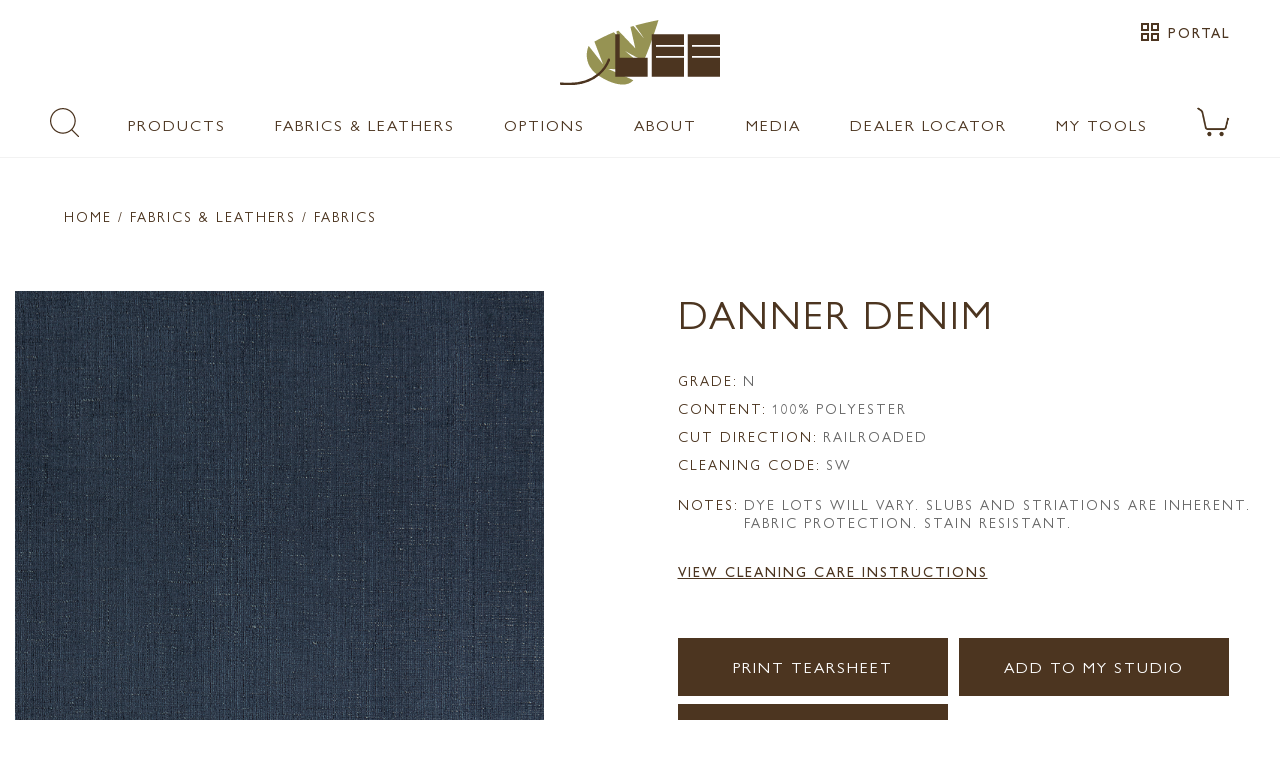

--- FILE ---
content_type: text/html; charset=utf-8
request_url: https://www.leeindustries.com/Upholstery/Detail/Fabric/Danner-Denim/99912253
body_size: 45693
content:
<!DOCTYPE html>
<html lang="en">
<head>
    <meta charset="utf-8">
    <meta name="viewport" content="width=device-width, minimum-scale=1.0, initial-scale=1.0, user-scalable=no">
    <meta name="apple-mobile-web-app-capable" content="yes" />
    <meta name="mobile-web-app-capable" content="yes" />
    <title>Fabric Danner Denim | Fabrics and Leathers | Lee Industries</title>
    <meta name="keywords" content="Fabrics &amp;amp; Leathers, Danner-Denim, Furniture, Home Furnishings" />
    <meta name="description" content="Danner-Denim Fabrics and Leathers" />
    <link rel="shortcut icon" href="/favicon-32x32.png" type="image/x-icon" />
    <link rel="icon" href="/favicon-32x32.png" />
    <link rel="stylesheet" href="https://unpkg.com/material-components-web@0.29.0/dist/material-components-web.min.css">
<script src="https://unpkg.com/material-components-web@0.29.0/dist/material-components-web.min.js"></script>

    <link href="/css/app.css?v=nrV2tVjoO_s8z3CBuRGj3cWSVXFhawgxuivTKYOSInY" rel="stylesheet">
    <link href="/css/magiczoom.css" rel="stylesheet">
    <link href="https://fonts.googleapis.com/icon?family=Material+Icons" rel="stylesheet">
    <link href="https://fonts.googleapis.com/css?family=Roboto" rel="stylesheet">
    <script src="/js/polyfills/custom-elements-es5-adapter.js"></script>
    <script src="/js/polyfills/webcomponents-bundle.js"></script>
    <script src="/js/bundles/externals.bundle.js"></script>
    <script src="/js/bundles/webcomponents.bundle.js?v=9xVsjrvuQq_W-xMAX9Q087wwLsAscqH8te8TfLFR8Cg"></script>
    
        <!-- Google Tag Manager -->
        <script>
            (function(w,d,s,l,i){w[l]=w[l]||[];w[l].push({'gtm.start':
            new Date().getTime(),event:'gtm.js'});var f=d.getElementsByTagName(s)[0],
            j=d.createElement(s),dl=l!='dataLayer'?'&l='+l:'';j.async=true;j.src=
            'https://www.googletagmanager.com/gtm.js?id='+i+dl;f.parentNode.insertBefore(j,f);
            })(window,document,'script','dataLayer','GTM-K7FRMQFL');</script>
        <!-- End Google Tag Manager -->
    
<script type="text/javascript">!function(T,l,y){var S=T.location,k="script",D="instrumentationKey",C="ingestionendpoint",I="disableExceptionTracking",E="ai.device.",b="toLowerCase",w="crossOrigin",N="POST",e="appInsightsSDK",t=y.name||"appInsights";(y.name||T[e])&&(T[e]=t);var n=T[t]||function(d){var g=!1,f=!1,m={initialize:!0,queue:[],sv:"5",version:2,config:d};function v(e,t){var n={},a="Browser";return n[E+"id"]=a[b](),n[E+"type"]=a,n["ai.operation.name"]=S&&S.pathname||"_unknown_",n["ai.internal.sdkVersion"]="javascript:snippet_"+(m.sv||m.version),{time:function(){var e=new Date;function t(e){var t=""+e;return 1===t.length&&(t="0"+t),t}return e.getUTCFullYear()+"-"+t(1+e.getUTCMonth())+"-"+t(e.getUTCDate())+"T"+t(e.getUTCHours())+":"+t(e.getUTCMinutes())+":"+t(e.getUTCSeconds())+"."+((e.getUTCMilliseconds()/1e3).toFixed(3)+"").slice(2,5)+"Z"}(),iKey:e,name:"Microsoft.ApplicationInsights."+e.replace(/-/g,"")+"."+t,sampleRate:100,tags:n,data:{baseData:{ver:2}}}}var h=d.url||y.src;if(h){function a(e){var t,n,a,i,r,o,s,c,u,p,l;g=!0,m.queue=[],f||(f=!0,t=h,s=function(){var e={},t=d.connectionString;if(t)for(var n=t.split(";"),a=0;a<n.length;a++){var i=n[a].split("=");2===i.length&&(e[i[0][b]()]=i[1])}if(!e[C]){var r=e.endpointsuffix,o=r?e.location:null;e[C]="https://"+(o?o+".":"")+"dc."+(r||"services.visualstudio.com")}return e}(),c=s[D]||d[D]||"",u=s[C],p=u?u+"/v2/track":d.endpointUrl,(l=[]).push((n="SDK LOAD Failure: Failed to load Application Insights SDK script (See stack for details)",a=t,i=p,(o=(r=v(c,"Exception")).data).baseType="ExceptionData",o.baseData.exceptions=[{typeName:"SDKLoadFailed",message:n.replace(/\./g,"-"),hasFullStack:!1,stack:n+"\nSnippet failed to load ["+a+"] -- Telemetry is disabled\nHelp Link: https://go.microsoft.com/fwlink/?linkid=2128109\nHost: "+(S&&S.pathname||"_unknown_")+"\nEndpoint: "+i,parsedStack:[]}],r)),l.push(function(e,t,n,a){var i=v(c,"Message"),r=i.data;r.baseType="MessageData";var o=r.baseData;return o.message='AI (Internal): 99 message:"'+("SDK LOAD Failure: Failed to load Application Insights SDK script (See stack for details) ("+n+")").replace(/\"/g,"")+'"',o.properties={endpoint:a},i}(0,0,t,p)),function(e,t){if(JSON){var n=T.fetch;if(n&&!y.useXhr)n(t,{method:N,body:JSON.stringify(e),mode:"cors"});else if(XMLHttpRequest){var a=new XMLHttpRequest;a.open(N,t),a.setRequestHeader("Content-type","application/json"),a.send(JSON.stringify(e))}}}(l,p))}function i(e,t){f||setTimeout(function(){!t&&m.core||a()},500)}var e=function(){var n=l.createElement(k);n.src=h;var e=y[w];return!e&&""!==e||"undefined"==n[w]||(n[w]=e),n.onload=i,n.onerror=a,n.onreadystatechange=function(e,t){"loaded"!==n.readyState&&"complete"!==n.readyState||i(0,t)},n}();y.ld<0?l.getElementsByTagName("head")[0].appendChild(e):setTimeout(function(){l.getElementsByTagName(k)[0].parentNode.appendChild(e)},y.ld||0)}try{m.cookie=l.cookie}catch(p){}function t(e){for(;e.length;)!function(t){m[t]=function(){var e=arguments;g||m.queue.push(function(){m[t].apply(m,e)})}}(e.pop())}var n="track",r="TrackPage",o="TrackEvent";t([n+"Event",n+"PageView",n+"Exception",n+"Trace",n+"DependencyData",n+"Metric",n+"PageViewPerformance","start"+r,"stop"+r,"start"+o,"stop"+o,"addTelemetryInitializer","setAuthenticatedUserContext","clearAuthenticatedUserContext","flush"]),m.SeverityLevel={Verbose:0,Information:1,Warning:2,Error:3,Critical:4};var s=(d.extensionConfig||{}).ApplicationInsightsAnalytics||{};if(!0!==d[I]&&!0!==s[I]){var c="onerror";t(["_"+c]);var u=T[c];T[c]=function(e,t,n,a,i){var r=u&&u(e,t,n,a,i);return!0!==r&&m["_"+c]({message:e,url:t,lineNumber:n,columnNumber:a,error:i}),r},d.autoExceptionInstrumented=!0}return m}(y.cfg);function a(){y.onInit&&y.onInit(n)}(T[t]=n).queue&&0===n.queue.length?(n.queue.push(a),n.trackPageView({})):a()}(window,document,{
src: "https://js.monitor.azure.com/scripts/b/ai.2.min.js", // The SDK URL Source
crossOrigin: "anonymous", 
cfg: { // Application Insights Configuration
    connectionString: 'InstrumentationKey=ec262a6b-0bb9-4c78-be33-4a7133733e0c;IngestionEndpoint=https://eastus-8.in.applicationinsights.azure.com/;LiveEndpoint=https://eastus.livediagnostics.monitor.azure.com/;ApplicationId=bfebead6-ffb7-4932-9e05-4076fe0052af'
}});</script></head>

    <!-- Google tag (gtag.js) -->
    <script async src="https://www.googletagmanager.com/gtag/js?id=G-EJH4YVG5GV"></script>
    <script>
        window.dataLayer = window.dataLayer || [];
        function gtag(){dataLayer.push(arguments);}
        gtag('js', new Date());

        gtag('config', 'G-EJH4YVG5GV');
    </script>

<body>
    
        <!-- Google Tag Manager (noscript) -->
        <noscript>
            <iframe src="https://www.googletagmanager.com/ns.html?id=GTM-K7FRMQFL"
                    height="0" width="0" style="display:none;visibility:hidden"></iframe>
        </noscript>
        <!-- End Google Tag Manager (noscript) -->
    
    <app-layout data-notification="on" data-authenticated="False">
    <app-drawer-layout home="/">
            <div class="layout-notification-bar hide " id="notification-bar">
        <div class="message" id="notification-bar-message"></div>
        <div class="action">
            <a class="hide" id="notification-bar-button" tabindex="0" role="link">LEARN MORE</a>
        </div>
        <div class="clear-button">
            <span class="material-icons pointer"  role="button" alt="close notification" tabindex="0" id="notification-bar-clear">clear</span>
        </div>
    </div>
    <script src="/js/scripts/notification-bar.js?v=1.0.1"></script>


        <app-toolbar reveal-media-width="1025">
            <div class="toggle-container">
                <div id="drawerToggle" data-toggle>
                    <div class="btn-toggle" role="button" tabindex="0" aria-label="menu toggle button">
                        <i class="material-icons">menu</i>
                        <paper-ripple class="circle" recenters></paper-ripple>
                    </div>
                </div>
                <div class="mobile-search-container-icon">
                    <img src="/images/icons/search-2.png" id="mobile-search-icon" class="mobile-search-icon" />
                </div>
            </div>
            <div class="toolbar-search-container" id="toolbar-search-container">
                <div class="mobile-search-input-container" id="mobile-search-container">
                    <md-input placeholder="SEARCH" data-search="true" id="mobile-search-input"></md-input>
                </div>
            </div>
            <div class="logo-container" id="logo-container">
                <img src="https://leeprodimage-bbgph3c9ftgfgpgc.eastus-01.azurewebsites.net/azure/medialibrary/logo.svg" class="logo-touch" data-logo>
            </div>
            <div class="actions-container" id="actions-container">
                <div>
                    <a href="/Fabric-Cart" class="fabric-cart-count">
                        <img src="/images/icons/cart.svg" class="cart-svg" />
                        <span id="fabric-cart-count-2" class="count-indicator"></span>
                    </a>
                </div>
            </div>
        </app-toolbar>
        <app-drawer enable-submenu="true">
            <app-drawer-content>
                <div class="drawer-scrollable-container">
                    <div class="drawer-toolbar">
                        <div class="toolbar-box">
                            <div class="profile-mini-box">
                                <span>Hello, Guest</span>

                            </div>
                            <i class="material-icons pointer" data-drawer-close-button>close</i>
                        </div>
                    </div>
                    <div class="drawer-items">
    <section>
    </section>
    <a class="uppercase" href="/">Home</a>
    <a class="uppercase" data-menu-id="products" title="Products" tabindex="0">Products</a>
    <a class="uppercase" data-menu-id="fabrics-leathers" title="Fabrics & Leathers" tabindex="0">Fabrics & Leathers</a>
    <a class="uppercase" data-menu-id="options" title="Options" tabindex="0">Options</a>
    <a class="uppercase" data-menu-id="about" title="About" tabindex="0">About</a>
    <a class="uppercase" data-menu-id="media" title="Media" tabindex="0">Media</a>
    <a class="uppercase" href="/Dealer/Locator">Dealer Locator</a>
    <a class="uppercase" data-menu-id="my-tools" title="My Tools" tabindex="0">My Tools</a>
    <a href="/MobileSearch">SEARCH</a>
    <hr>
        <a class="uppercase" href="/Account/SignIn?returnUrl=%2FUpholstery%2FDetail%2FFabric%2FDanner-Denim%2F99912253">Sign in</a>
</div>
                </div>
                <div class="drawer-submenu" data-drawer-submenu>
    <header>
        <div class="submenu-back" data-submenu-back-button>
            <i class="material-icons pointer">first_page</i>
            <span>BACK</span>
        </div>
        <div class="submenu-close" data-submenu-close-button>
            <i class="material-icons">close</i>
        </div>
    </header>
    <nav class="submenu-nav">
        <div data-menu="products">
            <h5>Products</h5>
            <a href="/Product/Category/SOFA-LOVESEAT" class="pure-menu-link">SOFAS AND LOVESEATS</a>
            <a href="/Product/Category/SECTIONAL" class="pure-menu-link">SECTIONALS</a>
            <a href="/Product/Category/CHAIR" class="pure-menu-link">CHAIRS &amp; CHAIR 1/2'S</a>
            <a href="/Product/Category/SWIVEL-CHAIR" class="pure-menu-link">SWIVEL &amp; GLIDER CHAIRS</a>
            <a href="/Product/Category/DESK-CHAIR" class="pure-menu-link">DESK CHAIRS</a>
            <a href="/Product/Category/RELAXOR" class="pure-menu-link">RELAXORS</a>
            <h6 class="submenu-header">SLEEPERS</h6>
            <div class="submenu-header-section">
                 <a href="/Product/Category/SLEEPER" class="pure-menu-link">VIEW ALL</a>
                 <a href="/Product/Category/LEE-SLEEPER" class="pure-menu-link">LEE SLEEPER COLLECTION</a>
                 <a href="/Product/Category/TRADITONAL-TRUNDLE-SLEEPER" class="pure-menu-link">TRADITIONAL / TRUNDLE</a>
            </div>
           
            <a href="/Product/Category/OTTOMAN-BENCH" class="pure-menu-link">OTTOMANS &amp; BENCHES</a>
            <a href="/Product/Category/CHAISE" class="pure-menu-link">CHAISES</a>
            <a href="/Product/Category/BED" class="pure-menu-link">BEDS</a>
            <a href="/Product/Category/OUTDOOR" class="pure-menu-link">OUTDOOR</a>
            <a href="/Product/Category/DINING" class="pure-menu-link">DINING</a>
            <a href="/Product/Category/BAR-STOOL" class="pure-menu-link">BAR &amp; COUNTER STOOLS</a>
            <a href="/Product/Category/MCALPINE" class="pure-menu-link">MCALPINE HOME</a>
            <a href="/Options/Pillows" class="pure-menu-link">THROW PILLOWS</a>
            <a href="/Product/Category/NEW" class="pure-menu-link">NEW STYLES</a>
            
        </div>
        <div data-menu="fabrics-leathers">
            <h5>Fabrics &amp; Leathers</h5>
            <a href="/Upholstery/Fabric-Leather" class="pure-menu-link">ALL FABRICS &amp; LEATHERS</a>
            <a href="/Upholstery/Fabric" class="pure-menu-link">ALL FABRICS</a>
            <a href="/Upholstery/Leather" class="pure-menu-link">ALL LEATHERS</a>
            <a href="/Upholstery/Uph-OutDoor" class="pure-menu-link">OUTDOOR</a>
            <a href="/Upholstery/LEE-Performers" class="pure-menu-link">LEE PERFORMERS... VIEW ALL</a>
            <a href="/Upholstery/Stain-Fade-Resistant" class="pure-menu-link">LEE PERFORMERS... STAIN &amp; FADE RESISTANT</a>
            <a href="/Upholstery/Stain-Resistant" class="pure-menu-link">LEE PERFORMERS... STAIN RESISTANT</a>
            
           
            <a href="/Upholstery/Slipcover-Washable" class="pure-menu-link">SLIPCOVER WASHABLE... VIEW ALL</a>
            <a href="/Upholstery/Slipcover-Washable-Outdoor" class="pure-menu-link">SLIPCOVER WASHABLE... OUTDOOR</a>
            <a href="/Upholstery/Slipcover-Washable-Velvet" class="pure-menu-link">SLIPCOVER WASHABLE... VELVET</a>
            <a href="/Options/Trims" class="pure-menu-link">DECORATIVE TRIMS</a>
            <a href="/Upholstery/New-Fabric-Leather" class="pure-menu-link">NEW FABRICS &amp; LEATHERS</a>
        </div>
        <div data-menu="options">
            <h5>Options</h5>
            <a href="https://leeprodimage-bbgph3c9ftgfgpgc.eastus-01.azurewebsites.net/azure/documents/Form_TailorMadeBEDS.pdf" target="_blank">TAILOR MADE BEDS<br />HOW IT WORKS</a>
            <a href="/Product/TailorMade">TAILOR MADE BEDS<br />VISUAL EXAMPLES</a>
            <a href="https://leeprodimage-bbgph3c9ftgfgpgc.eastus-01.azurewebsites.net/azure/documents/Form_TailorMadeOTTS.pdf" target="_blank">TAILOR MADE OTTOMANS<br />HOW IT WORKS</a>
            <a href="/Options/Threads" class="pure-menu-link">THREADS</a>
            <a href="/Options/Casters" class="pure-menu-link">CASTERS</a>
            <a href="/Options/Cushions" class="pure-menu-link">CUSHIONS</a>
            <a href="/Options/Trims" class="pure-menu-link">DECORATIVE TRIMS</a>
            <a href="/Options/Finishes" class="pure-menu-link">FINISHES</a>
            <a href="/Options/Zippers" class="pure-menu-link">JUMBO ZIPPERS</a>
            <a href="/Options/Nail-Banded-Bases" class="pure-menu-link">NAIL BANDED BASES</a>
            <a href="/Options/Nail-Heads" class="pure-menu-link">NAIL HEADS</a>
            <a href="https://leeprodimage-bbgph3c9ftgfgpgc.eastus-01.azurewebsites.net/azure/options/outdoors-options.pdf" target="_blank" class="pure-menu-link">OUTDOOR</a>
            <a href="/Options/Skirts" class="pure-menu-link">SKIRTS</a>
            <a href="/Options/Pillows" class="pure-menu-link">THROW PILLOWS</a>
            <a href="/Options/Welts" class="pure-menu-link">WELT &amp; SEAM OPTIONS</a>
        </div>
        <div data-menu="about">
            <h5>About</h5>
            <a class="pure-menu-link" href="/About/Our-History">OUR HERITAGE</a>
            <a class="pure-menu-link" href="/About/Our-People">OUR PEOPLE</a>
            <a class="pure-menu-link" href="/About/Our-Community">OUR COMMUNITY</a>
            <a class="pure-menu-link" href="/About/Made-In-USA">BUILT IN THE USA</a>
            <a class="pure-menu-link" href="/About/NaturalLee-Story">SUSTAINABILITY</a>
             <a class="pure-menu-link" href="/About/Sustainability-Questions">SUSTAINABILITY QUESTIONS</a>
            <a class="pure-menu-link" href="/About/Whats-Inside">WHAT'S INSIDE</a>
            <a class="pure-menu-link" href="/About/Environmental-Partners">ENVIRONMENTAL PARTNERS</a>
            <a class="pure-menu-link" href="/About/Fabric-Care">FABRIC CARE</a>
            <a class="pure-menu-link" href="/About/Leather-Care">LEATHER CARE</a>
            <a class="pure-menu-link" href="/About/SlipCover-Care">SLIPCOVER CARE</a>
            <a class="pure-menu-link" href="/About/Outdoor-Care">OUTDOOR CARE</a>
            <a class="pure-menu-link" href="/About/Cushion-Care">CUSHION CARE</a>
           
            <a class="pure-menu-link" href="/About/FAQs">FAQs</a>
        </div>
        <div data-menu="media">
             <a href="/LifeStyle">LIFESTYLE IMAGES</a>
             <a href="/National-Ads">NATIONAL ADS</a>
             <a href="/Videos">VIDEOS</a>
        </div>
        <div data-menu="my-tools">
            <h5>My Tools</h5>
            <a href="/Studio" class="pure-menu-link">My Studio</a>
            <a class="pure-menu-link" href="/Fabric-Cart">Fabric Cart</a>
        </div>
    </nav>
</div>

            </app-drawer-content>
        </app-drawer>
        <app-header>
                <div class="role-authenticated">
                    <a class="role-authenticated-link" href="/Account/SignIn?returnUrl=%2FUpholstery%2FDetail%2FFabric%2FDanner-Denim%2F99912253">
                        <span class="material-icons role-authenticated-icon">grid_view</span>
                        <span class="role-authenticated-link-label">Portal</span>
                    </a>
                </div>

            <div class="logo-container">
                <a href="/"><img src="https://leeprodimage-bbgph3c9ftgfgpgc.eastus-01.azurewebsites.net/azure/medialibrary/logo.svg" class="logo"></a>
            </div>
            <div class="nav-side-logo">
                <a href="/"><img src="https://leeprodimage-bbgph3c9ftgfgpgc.eastus-01.azurewebsites.net/azure/medialibrary/logo.svg" class="nav-logo"></a>
            </div>
            <div class="nav-side-portal">
            </div>
            <nav class="main-nav">
                <div class="nav-bar" id="main-nav-bar">
                    <div>
                        <img src="/images/icons/search.png" class="pointer" id="main-search-icon" />
                    </div>
                    <div class="anchor-menu">
                        <a>Products</a>
                        <div class="ui-mega-dropdown width-menu">
                            <div class="flex-box menu">
                                <div>
                                    <ul class="dropdown-menu-list">
                                        <li class="pure-menu-item"><a href="/Product/Category/SOFA-LOVESEAT" class="pure-menu-link">SOFAS AND LOVESEATS</a></li>
                                        <li class="pure-menu-item"><a href="/Product/Category/SECTIONAL" class="pure-menu-link">SECTIONALS</a></li>
                                        <li class="pure-menu-item"><a href="/Product/Category/CHAIR" class="pure-menu-link">CHAIRS &amp; CHAIR 1/2'S</a></li>
                                        <li class="pure-menu-item"><a href="/Product/Category/SWIVEL-CHAIR" class="pure-menu-link">SWIVEL &amp; GLIDER CHAIRS</a></li>
                                        <li class="pure-menu-item"><a href="/Product/Category/DESK-CHAIR" class="pure-menu-link">DESK CHAIRS</a></li>
                                        <li class="pure-menu-item"><a href="/Product/Category/RELAXOR" class="pure-menu-link">RELAXORS</a></li>
                                    </ul>
                                    <h5>SLEEPERS</h5>
                                    <ul class="dropdown-menu-list sub">
                                        <li class="pure-menu-item"><a href="/Product/Category/SLEEPER" class="pure-menu-link">VIEW ALL</a></li>
                                        <li class="pure-menu-item"><a href="/Product/Category/LEE-SLEEPER" class="pure-menu-link">LEE SLEEPER COLLECTION</a></li>
                                        <li class="pure-menu-item"><a href="/Product/Category/TRADITONAL-TRUNDLE-SLEEPER" class="pure-menu-link">TRADITIONAL / TRUNDLE</a></li>
                                    </ul>
                                </div>
                                <div>
                                    <ul class="dropdown-menu-list">
                                        <li class="pure-menu-item"><a href="/Product/Category/OTTOMAN-BENCH" class="pure-menu-link">OTTOMANS &amp; BENCHES</a></li>
                                        <li class="pure-menu-item"><a href="/Product/Category/CHAISE" class="pure-menu-link">CHAISES</a></li>
                                        <li class="pure-menu-item"><a href="/Product/Category/BED" class="pure-menu-link">BEDS</a></li>
                                        <li class="pure-menu-item"><a href="/Product/Category/OUTDOOR" class="pure-menu-link">OUTDOOR</a></li>
                                        <li class="pure-menu-item"><a href="/Product/Category/DINING" class="pure-menu-link">DINING</a></li>
                                        <li class="pure-menu-item"><a href="/Product/Category/BAR-STOOL" class="pure-menu-link">BAR &amp; COUNTER STOOLS</a></li>
                                        <li class="pure-menu-item"><a href="/Product/Category/MCALPINE" class="pure-menu-link">MCALPINE HOME</a></li>
                                        <li class="pure-menu-item"><a href="/Options/Pillows" class="pure-menu-link">THROW PILLOWS</a></li>
                                        <li class="pure-menu-item"><a href="/Product/Category/NEW" class="pure-menu-link">NEW STYLES</a></li>
                                    </ul>
                                </div>
                            </div>
                        </div>
                    </div>
                    <div class="anchor-menu">
                        <a>Fabrics & Leathers</a>
                         <div class="ui-mega-dropdown width-menu">
                             <div class="flex-box menu">
                                 <div>
                                     <ul class="dropdown-menu-list">
                                         <li class="pure-menu-item"><a href="/Upholstery/Fabric-Leather" class="pure-menu-link">ALL FABRICS &amp; LEATHERS</a></li>
                                         <li class="pure-menu-item"><a href="/Upholstery/Fabric" class="pure-menu-link">ALL FABRICS</a></li>
                                         <li class="pure-menu-item"><a href="/Upholstery/Leather" class="pure-menu-link">ALL LEATHERS</a></li>
                                         <li class="pure-menu-item"><a href="/Upholstery/Uph-OutDoor" class="pure-menu-link">OUTDOOR</a></li>
                                    </ul>
                                     <h5>LEE PERFORMERS</h5>
                                     <ul class="dropdown-menu-list sub">
                                        <li class="pure-menu-item"><a href="/Upholstery/LEE-Performers" class="pure-menu-link">VIEW ALL</a></li>
                                        <li class="pure-menu-item"><a href="/Upholstery/Stain-Fade-Resistant" class="pure-menu-link">STAIN &amp; FADE RESISTANT</a></li>
                                        <li class="pure-menu-item"><a href="/Upholstery/Stain-Resistant" class="pure-menu-link">STAIN RESISTANT</a></li>
                                     </ul>
                                 </div>
                                 <div>
                                    
                                     <h5 class="margin-top-2">SLIPCOVER WASHABLE</h5>
                                     <ul class="dropdown-menu-list sub">
                                        <li class="pure-menu-item"><a href="/Upholstery/Slipcover-Washable" class="pure-menu-link">VIEW ALL</a></li>
                                        <li class="pure-menu-item"><a href="/Upholstery/Slipcover-Washable-Outdoor" class="pure-menu-link">OUTDOOR</a></li>
                                        <li class="pure-menu-item"><a href="/Upholstery/Slipcover-Washable-Velvet" class="pure-menu-link">VELVET</a></li>
                                    </ul>
                                    <br/>
                                    <ul class="dropdown-menu-list">
                                        <li class="pure-menu-item"><a href="/Options/Trims" class="pure-menu-link">DECORATIVE TRIMS</a></li>
                                        <li class="pure-menu-item"><a href="/Upholstery/New-Fabric-Leather">NEW FABRICS &amp; LEATHERS</a></li>
                                    </ul>
                                </div>
                             </div>
                         </div>
                    </div>
                    <div class="anchor-menu">
                        <a>Options</a>
                        <div class="ui-mega-dropdown width-menu">
                            <div class="flex-box menu">
                                <div>
                                    <h5 class="top">TAILOR MADE PROGRAMS</h5>
                                    <ul class="dropdown-menu-list sub">
                                        <li><a href="https://leeprodimage-bbgph3c9ftgfgpgc.eastus-01.azurewebsites.net/azure/documents/Form_TailorMadeBEDS.pdf" target="_blank">TAILOR MADE BEDS<br />HOW IT WORKS</a></li>
                                        <li><a href="/Product/TailorMade">TAILOR MADE BEDS<br />VISUAL EXAMPLES</a></li>
                                        <li><a href="https://leeprodimage-bbgph3c9ftgfgpgc.eastus-01.azurewebsites.net/azure/documents/Form_TailorMadeOTTS.pdf" target="_blank">TAILOR MADE OTTOMANS<br />HOW IT WORKS</a></li>
                                    </ul>
                                    <ul class="dropdown-menu-list menu-margin">
                                        <li class="pure-menu-item"><a href="/Options/Threads" class="pure-menu-link">THREADS</a></li>
                                        <li class="pure-menu-item"><a href="/Options/Casters" class="pure-menu-link">CASTERS</a></li>
                                        <li class="pure-menu-item"><a href="/Options/Cushions" class="pure-menu-link">CUSHIONS</a></li>
                                    </ul>
                                </div>
                                <div>
                                    <ul class="dropdown-menu-list">
                                        <li class="pure-menu-item"><a href="/Options/Trims" class="pure-menu-link">DECORATIVE TRIMS</a></li>
                                        <li class="pure-menu-item"><a href="/Options/Finishes" class="pure-menu-link">FINISHES</a></li>
                                        <li class="pure-menu-item"><a href="/Options/Nail-Banded-Bases" class="pure-menu-link">NAIL BANDED BASES</a></li>
                                        <li class="pure-menu-item"><a href="/Options/Nail-Heads"  class="pure-menu-link">NAIL HEADS</a></li>
                                        <li class="pure-menu-item"><a href="https://leeprodimage-bbgph3c9ftgfgpgc.eastus-01.azurewebsites.net/azure/options/outdoors-options.pdf" target="_blank"  class="pure-menu-link">OUTDOOR</a></li>
                                        <li class="pure-menu-item"><a href="/Options/Skirts"  class="pure-menu-link">SKIRTS</a></li>
                                        <li class="pure-menu-item"><a href="/Options/Pillows"  class="pure-menu-link">THROW PILLOWS</a></li>
                                        <li class="pure-menu-item"><a href="/Options/Welts"  class="pure-menu-link">WELT &amp; SEAM OPTIONS</a></li>
                                    </ul>
                                </div>
                            </div>
                        </div>
                    </div>
                    <div class="anchor-menu">
                        <a>About</a>
                        <div class="ui-mega-dropdown width-menu">
                            <ul class="dropdown-menu-list flex">
                                <li class="pure-menu-item"><a class="pure-menu-link" href="/About/Our-History">OUR HERITAGE</a></li>
                                <li class="pure-menu-item"><a class="pure-menu-link" href="/About/NaturalLee-Story">SUSTAINABILITY</a></li>
                                <li class="pure-menu-item"><a class="pure-menu-link" href="/About/Our-People">OUR PEOPLE</a></li>
                                <li class="pure-menu-item"><a class="pure-menu-link" href="/About/Sustainability-Questions">SUSTAINABILITY QUESTIONS</a></li>
                                
                                <li class="pure-menu-item"><a class="pure-menu-link" href="/About/Our-Community">OUR COMMUNITY</a></li>
                                <li class="pure-menu-item"><a class="pure-menu-link" href="/About/Made-In-USA">BUILT IN THE USA</a></li>
                               
                               
                                <li class="pure-menu-item"><a class="pure-menu-link" href="/About/Environmental-Partners">ENVIRONMENTAL PARTNERS</a></li>
                                <li class="pure-menu-item"><a class="pure-menu-link" href="/About/Whats-Inside">WHAT'S INSIDE</a></li>
                                <li class="pure-menu-item"><a class="pure-menu-link" href="/About/Fabric-Care">FABRIC CARE</a></li>
                                <li class="pure-menu-item"><a class="pure-menu-link" href="/About/Slipcover-Care">SLIPCOVER CARE</a></li>
                                <li class="pure-menu-item"><a class="pure-menu-link" href="/About/Leather-Care">LEATHER CARE</a></li>
                                <li class="pure-menu-item"><a class="pure-menu-link" href="/About/Outdoor-Care">OUTDOOR CARE</a></li>
                                <li class="pure-menu-item"><a class="pure-menu-link" href="/About/Cushion-Care">CUSHION CARE</a></li>
                                <li class="pure-menu-item"><a class="pure-menu-link" href="/About/FAQs">FAQs</a></li>
                            </ul>
                        </div>
                    </div>
                    <div class="anchor-menu">
                        <a>Media</a>
                        <div class="ui-mega-dropdown">
                            <div class="menu-row">
                                <a href="/LifeStyle">Lifestyle Images</a>
                            </div>
                            <div class="menu-row">
                                <a href="/National-Ads">National Ads</a>
                            </div>
                            <div>
                                <a class="pure-menu-link" href="/Videos">VIDEOS</a>
                            </div>
                        </div>
                    </div>
                    <div>
                        <a href="/Dealer/Locator">Dealer Locator</a>
                    </div>

                        <div class="anchor-menu">
                            <a>My Tools</a>
                            <div class="ui-mega-dropdown">
                                <div class="menu-row">
                                    <a href="/Account/SignIn?returnUrl=%2FUpholstery%2FDetail%2FFabric%2FDanner-Denim%2F99912253">My Studio</a>
                                </div>
                                <div class="menu-row">
                                    <a href="/Fabric-Cart">Fabric Cart</a>
                                </div>
                                <div class="menu-row">
                                    <a href="/Account/SignIn?returnUrl=%2FUpholstery%2FDetail%2FFabric%2FDanner-Denim%2F99912253">Sign in</a>
                                </div>
                            </div>
                        </div>
                    <div>
                        <a href="/Fabric-Cart" class="fabric-cart-count">
                            <img src="/images/icons/cart.svg" class="cart-svg" />
                            <span id="fabric-cart-count" class="count-indicator"></span>
                        </a>
                    </div>
                </div>
                <div class="search-bar" id="main-search-bar">
                    <div class="search-container-icon">
                        <img src="/images/icons/search.png" id="search-bar-search-icon" class="pointer" />
                    </div>
                    <md-input placeholder="SEARCH" data-search="true" id="main-search-input"></md-input>
                    <i class="material-icons search-container-clear" id="main-search-clear-icon">clear</i>
                </div>
            </nav>
        </app-header>
    </app-drawer-layout>
</app-layout>
    <script src="/js/dist/magiczoom.js"></script>
<script src="/js/dist/download.js"></script>
<main class="flush">
    <hr class="header-break" />
    <div class="gallery-box detail">
        <div class="product-link">
            <a class="product-link" href="/">Home</a> / Fabrics & Leathers / <a class="product-link" href="/Upholstery/Fabric">Fabrics</a>
        </div>
    </div>
    <h2 class="show-for-small margin-left">Danner Denim</h2>
    <grid-row>
        <grid-columns class="default-12">
            <shopping-item>
                <item-images>
                    <div class="m-image">

                        <magic-zoom hint-duration="5000" disable-touch="true"
                                    class="main-image"
                                    src="https://leeprodimage-bbgph3c9ftgfgpgc.eastus-01.azurewebsites.net/azure/fabric-leather/hires/DannerDenim.jpg"
                                    zoom-src="https://leeprodimage-bbgph3c9ftgfgpgc.eastus-01.azurewebsites.net/azure/fabric-leather/hires/DannerDenim.jpg">

                        </magic-zoom>
                    </div>
                </item-images>
                <item-detail>
                    <h2 class="hide-for-small">Danner Denim</h2>
                    <div class="detail-info-grid">
                        <div class="row full-width">
                            <div>
                                <div class="column-key">GRADE:</div>
                                <div class="column-value">N</div>
                            </div>
                        </div>
                        <div class="row full-width">
                            <div>
                                <div class="column-key">CONTENT:</div>
                                <div class="column-value">100% POLYESTER</div>
                            </div>
                        </div>
                        <div class="row full-width">
                            <div>
                                <div class="column-key">CUT DIRECTION:</div>
                                <div class="column-value">RAILROADED</div>
                            </div>
                        </div>
                        <div class="row full-width">
                            <div>
                                <div class="column-key">CLEANING CODE:</div>
                                <div class="column-value">SW</div>
                            </div>
                        </div>
                        <div class="row full-width">
                            <div class="row-fabric-notes">
                                <div class="column-key">NOTES:</div>
                                <div class="column-value">DYE LOTS WILL VARY. SLUBS AND STRIATIONS ARE INHERENT. FABRIC PROTECTION. STAIN RESISTANT.</div>
                            </div>
                        </div>
                            <a class="cleaning-care-link" href="https://fibreguard.com/how-to-clean" target="_blank">View Cleaning Care Instructions</a>
                    </div>

                    <div class="action-buttons fabrics">
                        <a href="/Upholstery/Tearsheet/Fabric/Danner-Denim/99912253" target="_blank" class="ui-button primary large-2" id="btnPrintTearsheet">Print Tearsheet</a>
                        <button class="ui-button primary large-2" id="btnMyStudio">Add to my Studio</button>
                            <button class="ui-button primary large-2" id="btnAddToCart" data-id="99912253" data-name="Danner Denim" data-image="DannerDenim.jpg">Add to Sample Cart</button>
                    </div>
                    <div class="actions">
                        <a target="_blank" href="https://leeprodimage-bbgph3c9ftgfgpgc.eastus-01.azurewebsites.net/azure/fabric-leather/hires/DannerDenim.jpg">High Resolution Image</a>
                        <a href="/Dealer/Locator">FIND A RETAILER</a>
                                 <a href="/MicrosoftIdentity/Account/SignIn">Sign in to View Availability</a>
                    </div>
                    <div class="social">
                        <div class="social-flex">
                            <div class="social-label">SHARE:</div>
                            <div class="item-social-icons">
                                <a href="https://www.instagram.com/leeindustries" title="instagram" aria-label="instagram">
                                    <i class="icon-social-media-instagram"></i>
                                </a>
                                <a href="https://www.youtube.com/user/leeindustriesinc" title="youtube" aria-label="youtube">
                                    <i class="icon-social-media-youtube"></i>
                                </a>
                                <a href="https://www.facebook.com/LeeIndustriesInc" title=facebook aria-label="facebook">
                                    <i class="icon-social-media-facebook"></i>
                                </a>
                                <a href="https://www.pinterest.com/leeindustries" title="pinterest" aria-label="pinterest">
                                    <i class="icon-social-media-pinterest"></i>
                                </a>
                            </div>
                        </div>
                    </div>
                </item-detail>
            </shopping-item>
        </grid-columns>
    </grid-row>
</main>
<link href="/css/kendo/lee.css" rel="stylesheet">

<div id="react_0HNIO7CIMRK76"></div>


<script src="/js/scripts/upholstery-detail.js"></script>
    <footer>
    <hr>
    <grid-row class="wide">
        <grid-columns class="default-12">
            <div class="footer-box">
                <div>
                    <a href="/Contact">Contact Us</a>
                    <a>1.828.464.8318</a>
                </div>
                <div>
                    <a href="/Careers">Careers at LEE</a>
                    <a href="/Dealer/Locator">Dealer Locator</a>
                    <a href="/Media">MEDIA</a>
                </div>
                <div>
                    <a href="/About/NaturalLee-Story">Sustainability</a>
                    <a href="/Terms">TERMS OF USE</a>
                    <a href="/Privacy">PRIVACY POLICY</a>
                </div>
                <div>
                    <div class="item-social-icons">
                        <a href="https://www.instagram.com/leeindustries" title="instagram" aria-label="instagram">
                            <i class="icon-social-media-instagram"></i>
                        </a>
                        <a href="https://www.youtube.com/user/leeindustriesinc" title="youtube" aria-label="youtube">
                            <i class="icon-social-media-youtube"></i>
                        </a>
                        <a href="https://www.facebook.com/LeeIndustriesInc" title=facebook aria-label="facebook">
                            <i class="icon-social-media-facebook"></i>
                        </a>
                        <a href="https://www.pinterest.com/leeindustries" title="pinterest" aria-label="pinterest">
                            <i class="icon-social-media-pinterest"></i>
                        </a>
                    </div>
                    <div class="copyright">
                        @Copyright 2026 Lee Industries
                    </div>
                </div>
            </div>
        </grid-columns>
    </grid-row>
</footer>
    <paper-toast always-on-top="true"></paper-toast>
    <script src="/js/dist/service.dist.js"></script>
    <script src="/js/dist/services.js"></script>
    <script src="/js/dist/cache.js"></script>
    <script src="/js/scripts/layout.js?v=C28vUhTM6QNdNgHi-FUYRB_xtQ1N3YBjVqx1DNIshkI"></script>
    <script src="/js/scripts/fabric-cart-counter.js?v=qfoYbJ8ckkHCC-ybJtM5pYIjzyv7iBVsibyyhE1KtUo"></script>
    <script type="text/javascript" src="https://cdn.jsdelivr.net/npm/lozad/dist/lozad.min.js"></script>
    <script src="/js/dist/sortable.min.js"></script>
    <script src="/js/bundles/react.bundle.js?v=pyCtzIcv0i1NK7PKiq9cav04x2RSAA0A_x1-vDpJjX0"></script>
    <script>console.log("[.NET]", {"currentYTDSales":4488,"pastYTDSales":0,"twoYearsPastYTDSales":0,"pastFiscalSales":62161,"twoYearsPastFiscalSales":31279}, "\nCall stack: Error\n   at MockConsole.prototype._handleCall (React.Core.Resources.shims.js:25:3)\n   at Anonymous function (react.bundle.js:105960:7)\n   at PortalDashboardChartComponent (react.bundle.js:105970:5)\n   at processChild (react.bundle.js:142238:7)\n   at resolve (react.bundle.js:142203:5)\n   at render (react.bundle.js:142678:7)\n   at read (react.bundle.js:142616:11)\n   at renderToString (react.bundle.js:143231:5)\n   at Global code (Script Document [6]:1:1)");
console.log("[.NET]", [], "\nCall stack: Error\n   at MockConsole.prototype._handleCall (React.Core.Resources.shims.js:25:3)\n   at ReportAcknowledgementComponent.prototype.render (react.bundle.js:111411:5)\n   at processChild (react.bundle.js:142377:5)\n   at resolve (react.bundle.js:142203:5)\n   at render (react.bundle.js:142678:7)\n   at read (react.bundle.js:142616:11)\n   at renderToString (react.bundle.js:143231:5)\n   at Global code (Script Document [8]:1:1)");
console.error("[.NET]", "Warning: Invalid DOM property `%s`. Did you mean `%s`?%s", "class", "className", "\n    in span\n    in headerCell\n    in th\n    in KendoReactHeaderThElement\n    in tr\n    in KendoReactDraggable\n    in ur\n    in jt\n    in thead\n    in table\n    in div\n    in div\n    in pr\n    in div\n    in div\n    in Context.Provider\n    in KendoReactGrid\n    in KendoReactGrid\n    in c\n    in div\n    in ReportAcknowledgement\n    in div\n    in ReportAcknowledgementComponent", "\nCall stack: Error\n   at MockConsole.prototype._handleCall (React.Core.Resources.shims.js:25:3)\n   at printWarning (react.bundle.js:139345:5)\n   at error (react.bundle.js:139317:5)\n   at validateProperty$1 (react.bundle.js:141775:9)\n   at warnUnknownProperties (react.bundle.js:141829:7)\n   at validateProperties$2 (react.bundle.js:141853:3)\n   at validatePropertiesInDevelopment (react.bundle.js:141890:5)\n   at renderDOM (react.bundle.js:143161:7)\n   at render (react.bundle.js:142727:9)\n   at read (react.bundle.js:142616:11)");ReactDOM.hydrate(React.createElement(Components.AddToPortfolioComponent, {"fabrics":[],"folders":[],"folderModel":{"id":0,"folderId":"3329c542-071b-4c94-ab5c-33f40b6041cf","folderName":"","email":"","username":"","createdDate":"2026-01-21T23:42:24.2717322+00:00","createdDateString":"01/21/2026 23:42:24","lastActivityDate":"2026-01-21T23:42:24.2717367+00:00","lastActivityDateString":"01/21/2026 23:42:24","notes":"","count":0},"folderItemModel":{"id":0,"folderItemId":"5db8b753-ca5c-4e5e-9721-f8adac6ecb9a","folderId":null,"email":"","sku":"0000-00","image":"NULL.jpg","description":"NULL","dimensions":"W 0 D 0 H 0","fabric":"DannerDenim.jpg","fabricName":"Danner Denim","fabricId":99912253,"fabricGrade":"N","userNotes":"","createdDate":"2026-01-21T23:42:24.2713622+00:00","createdDateString":"01/21/2026 23:42:24","lastActivityDate":"2026-01-21T23:42:24.2714195+00:00","lastActivityDateString":"01/21/2026 23:42:24","displayOrder":-1,"displayIndex":-1},"products":[],"type":"FABRIC","baseFabricImageUrl":"https://leeprodimage-bbgph3c9ftgfgpgc.eastus-01.azurewebsites.net/azure/fabric-leather/thumbnail","baseProductImageUrl":"https://leeprodimage-bbgph3c9ftgfgpgc.eastus-01.azurewebsites.net/azure/product/thumbnail","authenticated":false,"upc":false,"upcCode":"","returnUrl":"/Upholstery/Detail/Fabric/Danner-Denim/99912253"}), document.getElementById("react_0HNIO7CIMRK76"));
</script>
    
        <!--PLUNK-->
        <script>
            var plunkConfig = {
                appId: "a929829591127",
                accountId: "a929829591127"
            };
        </script>
        <script src="https://s3.amazonaws.com/plunk.io/v4/js/plunk.tracker.io.js"></script>
    
</body>
</html>


--- FILE ---
content_type: text/css
request_url: https://www.leeindustries.com/css/app.css?v=nrV2tVjoO_s8z3CBuRGj3cWSVXFhawgxuivTKYOSInY
body_size: 296451
content:
@charset "UTF-8";
.ui-button-dropdown .ui-dropdown {
  box-shadow: 0 2px 2px 0 rgba(0, 0, 0, 0.14), 0 1px 5px 0 rgba(0, 0, 0, 0.12), 0 3px 1px -2px rgba(0, 0, 0, 0.2);
  border: 0;
  left: -18px;
  padding-top: 10px;
  min-width: 10em;
}

/*! normalize.css v7.0.0 | MIT License | github.com/necolas/normalize.css */
/* Document
   ========================================================================== */
/**
 * 1. Correct the line height in all browsers.
 * 2. Prevent adjustments of font size after orientation changes in
 *    IE on Windows Phone and in iOS.
 */
html {
  line-height: 1.15; /* 1 */
  -ms-text-size-adjust: 100%; /* 2 */
  -webkit-text-size-adjust: 100%; /* 2 */
}

/* Sections
   ========================================================================== */
/**
 * Remove the margin in all browsers (opinionated).
 */
body {
  margin: 0;
}

/**
 * Add the correct display in IE 9-.
 */
article,
aside,
footer,
header,
nav,
section {
  display: block;
}

/**
 * Correct the font size and margin on `h1` elements within `section` and
 * `article` contexts in Chrome, Firefox, and Safari.
 */
h1 {
  font-size: 2em;
  margin: 0.67em 0;
}

/* Grouping content
   ========================================================================== */
/**
 * Add the correct display in IE 9-.
 * 1. Add the correct display in IE.
 */
figcaption,
figure,
main { /* 1 */
  display: block;
}

/**
 * Add the correct margin in IE 8.
 */
figure {
  margin: 1em 40px;
}

/**
 * 1. Add the correct box sizing in Firefox.
 * 2. Show the overflow in Edge and IE.
 */
hr {
  box-sizing: content-box; /* 1 */
  height: 0; /* 1 */
  overflow: visible; /* 2 */
}

/**
 * 1. Correct the inheritance and scaling of font size in all browsers.
 * 2. Correct the odd `em` font sizing in all browsers.
 */
pre {
  font-family: monospace, monospace; /* 1 */
  font-size: 1em; /* 2 */
}

/* Text-level semantics
   ========================================================================== */
/**
 * 1. Remove the gray background on active links in IE 10.
 * 2. Remove gaps in links underline in iOS 8+ and Safari 8+.
 */
a {
  background-color: transparent; /* 1 */
  -webkit-text-decoration-skip: objects; /* 2 */
}

/**
 * 1. Remove the bottom border in Chrome 57- and Firefox 39-.
 * 2. Add the correct text decoration in Chrome, Edge, IE, Opera, and Safari.
 */
abbr[title] {
  border-bottom: none; /* 1 */
  text-decoration: underline; /* 2 */
  text-decoration: underline dotted; /* 2 */
}

/**
 * Prevent the duplicate application of `bolder` by the next rule in Safari 6.
 */
b,
strong {
  font-weight: inherit;
}

/**
 * Add the correct font weight in Chrome, Edge, and Safari.
 */
b,
strong {
  font-weight: bolder;
}

/**
 * 1. Correct the inheritance and scaling of font size in all browsers.
 * 2. Correct the odd `em` font sizing in all browsers.
 */
code,
kbd,
samp {
  font-family: monospace, monospace; /* 1 */
  font-size: 1em; /* 2 */
}

/**
 * Add the correct font style in Android 4.3-.
 */
dfn {
  font-style: italic;
}

/**
 * Add the correct background and color in IE 9-.
 */
mark {
  background-color: #ff0;
  color: #000;
}

/**
 * Add the correct font size in all browsers.
 */
small {
  font-size: 80%;
}

/**
 * Prevent `sub` and `sup` elements from affecting the line height in
 * all browsers.
 */
sub,
sup {
  font-size: 75%;
  line-height: 0;
  position: relative;
  vertical-align: baseline;
}

sub {
  bottom: -0.25em;
}

sup {
  top: -0.5em;
}

/* Embedded content
   ========================================================================== */
/**
 * Add the correct display in IE 9-.
 */
audio,
video {
  display: inline-block;
}

/**
 * Add the correct display in iOS 4-7.
 */
audio:not([controls]) {
  display: none;
  height: 0;
}

/**
 * Remove the border on images inside links in IE 10-.
 */
img {
  border-style: none;
}

/**
 * Hide the overflow in IE.
 */
svg:not(:root) {
  overflow: hidden;
}

/* Forms
   ========================================================================== */
/**
 * 1. Change the font styles in all browsers (opinionated).
 * 2. Remove the margin in Firefox and Safari.
 */
button,
input,
optgroup,
select,
textarea {
  font-family: sans-serif; /* 1 */
  font-size: 100%; /* 1 */
  line-height: 1.15; /* 1 */
  margin: 0; /* 2 */
}

/**
 * Show the overflow in IE.
 * 1. Show the overflow in Edge.
 */
button,
input { /* 1 */
  overflow: visible;
}

/**
 * Remove the inheritance of text transform in Edge, Firefox, and IE.
 * 1. Remove the inheritance of text transform in Firefox.
 */
button,
select { /* 1 */
  text-transform: none;
}

/**
 * 1. Prevent a WebKit bug where (2) destroys native `audio` and `video`
 *    controls in Android 4.
 * 2. Correct the inability to style clickable types in iOS and Safari.
 */
button,
html [type=button],
[type=reset],
[type=submit] {
  -webkit-appearance: button; /* 2 */
}

/**
 * Remove the inner border and padding in Firefox.
 */
button::-moz-focus-inner,
[type=button]::-moz-focus-inner,
[type=reset]::-moz-focus-inner,
[type=submit]::-moz-focus-inner {
  border-style: none;
  padding: 0;
}

/**
 * Restore the focus styles unset by the previous rule.
 */
button:-moz-focusring,
[type=button]:-moz-focusring,
[type=reset]:-moz-focusring,
[type=submit]:-moz-focusring {
  outline: 1px dotted ButtonText;
}

/**
 * Correct the padding in Firefox.
 */
fieldset {
  padding: 0.35em 0.75em 0.625em;
}

/**
 * 1. Correct the text wrapping in Edge and IE.
 * 2. Correct the color inheritance from `fieldset` elements in IE.
 * 3. Remove the padding so developers are not caught out when they zero out
 *    `fieldset` elements in all browsers.
 */
legend {
  box-sizing: border-box; /* 1 */
  color: inherit; /* 2 */
  display: table; /* 1 */
  max-width: 100%; /* 1 */
  padding: 0; /* 3 */
  white-space: normal; /* 1 */
}

/**
 * 1. Add the correct display in IE 9-.
 * 2. Add the correct vertical alignment in Chrome, Firefox, and Opera.
 */
progress {
  display: inline-block; /* 1 */
  vertical-align: baseline; /* 2 */
}

/**
 * Remove the default vertical scrollbar in IE.
 */
textarea {
  overflow: auto;
}

/**
 * 1. Add the correct box sizing in IE 10-.
 * 2. Remove the padding in IE 10-.
 */
[type=checkbox],
[type=radio] {
  box-sizing: border-box; /* 1 */
  padding: 0; /* 2 */
}

/**
 * Correct the cursor style of increment and decrement buttons in Chrome.
 */
[type=number]::-webkit-inner-spin-button,
[type=number]::-webkit-outer-spin-button {
  height: auto;
}

/**
 * 1. Correct the odd appearance in Chrome and Safari.
 * 2. Correct the outline style in Safari.
 */
[type=search] {
  -webkit-appearance: textfield; /* 1 */
  outline-offset: -2px; /* 2 */
}

/**
 * Remove the inner padding and cancel buttons in Chrome and Safari on macOS.
 */
[type=search]::-webkit-search-cancel-button,
[type=search]::-webkit-search-decoration {
  -webkit-appearance: none;
}

/**
 * 1. Correct the inability to style clickable types in iOS and Safari.
 * 2. Change font properties to `inherit` in Safari.
 */
::-webkit-file-upload-button {
  -webkit-appearance: button; /* 1 */
  font: inherit; /* 2 */
}

/* Interactive
   ========================================================================== */
/*
 * Add the correct display in IE 9-.
 * 1. Add the correct display in Edge, IE, and Firefox.
 */
details,
menu {
  display: block;
}

/*
 * Add the correct display in all browsers.
 */
summary {
  display: list-item;
}

/* Scripting
   ========================================================================== */
/**
 * Add the correct display in IE 9-.
 */
canvas {
  display: inline-block;
}

/**
 * Add the correct display in IE.
 */
template {
  display: none;
}

/* Hidden
   ========================================================================== */
/**
 * Add the correct display in IE 10-.
 */
[hidden] {
  display: none;
}

@font-face {
  font-family: "GillSansNova-Medium";
  src: url("fonts/GillSansNova-Medium.woff2") format("woff2"), url("fonts/GillSansNova-Medium.woff") format("woff");
  font-weight: normal;
  font-style: normal;
  font-display: swap;
}
@font-face {
  font-family: "GillSansNova-Book";
  src: url("fonts/GillSansNova-Book.woff2") format("woff2"), url("fonts/GillSansNova-Book.woff") format("woff");
  font-weight: normal;
  font-style: normal;
  font-display: swap;
}
@font-face {
  font-family: "GillSansNova-Light";
  src: url("fonts/GillSansNova-Light.woff2") format("woff2"), url("fonts/GillSansNova-Light.woff") format("woff");
  font-weight: normal;
  font-style: normal;
  font-display: swap;
}
@font-face {
  font-family: "GillSansNova-BookItalic";
  src: url("fonts/GillSansNova-BookItalic.woff2") format("woff2"), url("fonts/GillSansNova-BookItalic.woff") format("woff");
  font-weight: normal;
  font-style: normal;
  font-display: swap;
}
@font-face {
  font-family: "GillSansNova-Bold";
  src: url("fonts/GillSansNova-Bold.woff2") format("woff2"), url("fonts/GillSansNova-Bold.woff") format("woff");
  font-weight: normal;
  font-style: normal;
  font-display: swap;
}
@font-face {
  font-family: "GillSansNova-SemiBold";
  src: url("fonts/GillSansNova-SemiBold.woff2") format("woff2"), url("fonts/GillSansNova-SemiBold.woff") format("woff");
  font-weight: normal;
  font-style: normal;
  font-display: swap;
}
@font-face {
  font-family: "GillSansNova-Heavy";
  src: url("fonts/GillSansNova-Heavy.woff2") format("woff2"), url("fonts/GillSansNova-Heavy.woff") format("woff");
  font-weight: normal;
  font-style: normal;
  font-display: swap;
}
grid-row, grid-columns {
  display: block;
}

grid-row {
  margin-left: auto;
  margin-right: auto;
  margin-top: 0;
  margin-bottom: 0;
  max-width: 1300px;
  width: 100%;
  *zoom: 1;
}
grid-row:before, grid-row:after {
  content: " ";
  display: table;
}
grid-row:after {
  clear: both;
}
grid-row.collapse grid-columns {
  position: relative;
  padding-left: 0;
  padding-right: 0;
  float: left;
}
grid-row grid-row {
  margin-left: -15px;
  margin-right: -15px;
  max-width: none;
  width: auto;
  *zoom: 1;
}
grid-row grid-row:before, grid-row grid-row:after {
  content: " ";
  display: table;
}
grid-row grid-row:after {
  clear: both;
}
grid-row grid-row.collapse {
  margin-left: 0;
  margin-right: 0;
  max-width: none;
  width: auto;
  *zoom: 1;
}
grid-row grid-row.collapse:before, grid-row grid-row.collapse:after {
  content: " ";
  display: table;
}
grid-row grid-row.collapse:after {
  clear: both;
}

grid-columns {
  position: relative;
  padding-left: 15px;
  padding-right: 15px;
  width: 100%;
  float: left;
}

grid-columns.no-gutter {
  padding-left: 0;
  padding-right: 0;
}

@media only screen {
  .default-1,
  .small-1 {
    position: relative;
    width: 8.3333333333%;
  }
  .default-2,
  .small-2 {
    position: relative;
    width: 16.6666666667%;
  }
  .default-3,
  .small-3 {
    position: relative;
    width: 25%;
  }
  .default-4,
  .small-4 {
    position: relative;
    width: 33.3333333333%;
  }
  .default-5,
  .small-5 {
    position: relative;
    width: 41.6666666667%;
  }
  .default-6,
  .small-6 {
    position: relative;
    width: 50%;
  }
  .default-7,
  .small-7 {
    position: relative;
    width: 58.3333333333%;
  }
  .default-8,
  .small-8 {
    position: relative;
    width: 66.6666666667%;
  }
  .default-9,
  .small-9 {
    position: relative;
    width: 75%;
  }
  .default-10,
  .small-10 {
    position: relative;
    width: 83.3333333333%;
  }
  .default-11,
  .small-11 {
    position: relative;
    width: 91.6666666667%;
  }
  .default-12,
  .small-12 {
    position: relative;
    width: 100%;
  }
  .default-offset-0,
  .small-offset-0 {
    position: relative;
    margin-left: 0%;
  }
  .default-offset-1,
  .small-offset-1 {
    position: relative;
    margin-left: 8.3333333333%;
  }
  .default-offset-2,
  .small-offset-2 {
    position: relative;
    margin-left: 16.6666666667%;
  }
  .default-offset-3,
  .small-offset-3 {
    position: relative;
    margin-left: 25%;
  }
  .default-offset-4,
  .small-offset-4 {
    position: relative;
    margin-left: 33.3333333333%;
  }
  .default-offset-5,
  .small-offset-5 {
    position: relative;
    margin-left: 41.6666666667%;
  }
  .default-offset-6,
  .small-offset-6 {
    position: relative;
    margin-left: 50%;
  }
  .default-offset-7,
  .small-offset-7 {
    position: relative;
    margin-left: 58.3333333333%;
  }
  .default-offset-8,
  .small-offset-8 {
    position: relative;
    margin-left: 66.6666666667%;
  }
  .default-offset-9,
  .small-offset-9 {
    position: relative;
    margin-left: 75%;
  }
  .default-offset-10,
  .small-offset-10 {
    position: relative;
    margin-left: 83.3333333333%;
  }
  grid-columns:last-child {
    float: right;
  }
  grid-columns.end {
    float: left;
  }
  grid-columns.default-centered,
  grid-columns.small-centered {
    position: relative;
    margin-left: auto;
    margin-right: auto;
    float: none !important;
  }
}
@media only screen and (max-width: 1024px) and (min-width: 640px) {
  .tablet-1,
  .medium-1 {
    position: relative;
    width: 8.3333333333%;
  }
  .tablet-2,
  .medium-2 {
    position: relative;
    width: 16.6666666667%;
  }
  .tablet-3,
  .medium-3 {
    position: relative;
    width: 25%;
  }
  .tablet-4,
  .medium-4 {
    position: relative;
    width: 33.3333333333%;
  }
  .tablet-5,
  .medium-5 {
    position: relative;
    width: 41.6666666667%;
  }
  .tablet-6,
  .medium-6 {
    position: relative;
    width: 50%;
  }
  .tablet-7,
  .medium-7 {
    position: relative;
    width: 58.3333333333%;
  }
  .tablet-8,
  .medium-8 {
    position: relative;
    width: 66.6666666667%;
  }
  .tablet-9,
  .medium-9 {
    position: relative;
    width: 75%;
  }
  .tablet-10,
  .medium-10 {
    position: relative;
    width: 83.3333333333%;
  }
  .tablet-11,
  .medium-11 {
    position: relative;
    width: 91.6666666667%;
  }
  .tablet-12,
  .medium-12 {
    position: relative;
    width: 100%;
  }
  .tablet-offset-0,
  .medium-offset-0 {
    position: relative;
    margin-left: 0%;
  }
  .tablet-offset-1,
  .medium-offset-1 {
    position: relative;
    margin-left: 8.3333333333%;
  }
  .tablet-offset-2,
  .medium-offset-2 {
    position: relative;
    margin-left: 16.6666666667%;
  }
  .tablet-offset-3,
  .medium-offset-3 {
    position: relative;
    margin-left: 25%;
  }
  .tablet-offset-4,
  .medium-offset-4 {
    position: relative;
    margin-left: 33.3333333333%;
  }
  .tablet-offset-5,
  .medium-offset-5 {
    position: relative;
    margin-left: 41.6666666667%;
  }
  .tablet-offset-6,
  .medium-offset-6 {
    position: relative;
    margin-left: 50%;
  }
  .tablet-offset-7,
  .medium-offset-7 {
    position: relative;
    margin-left: 58.3333333333%;
  }
  .tablet-offset-8,
  .medium-offset-8 {
    position: relative;
    margin-left: 66.6666666667%;
  }
  .tablet-offset-9,
  .medium-offset-9 {
    position: relative;
    margin-left: 75%;
  }
  .tablet-offset-10,
  .medium-offset-10 {
    position: relative;
    margin-left: 83.3333333333%;
  }
  .tablet-offset-11,
  .medium-offset-11 {
    position: relative;
    margin-left: 91.6666666667%;
  }
  .tablet-push-1,
  .medium-push-1 {
    position: relative;
    left: 8.3333333333%;
    right: auto;
  }
  .tablet-pull-1,
  .medium-pull-1 {
    position: relative;
    right: 8.3333333333%;
    left: auto;
  }
  .tablet-push-2,
  .medium-push-2 {
    position: relative;
    left: 16.6666666667%;
    right: auto;
  }
  .tablet-pull-2,
  .medium-pull-2 {
    position: relative;
    right: 16.6666666667%;
    left: auto;
  }
  .tablet-push-3,
  .medium-push-3 {
    position: relative;
    left: 25%;
    right: auto;
  }
  .tablet-pull-3,
  .medium-pull-3 {
    position: relative;
    right: 25%;
    left: auto;
  }
  .tablet-push-4,
  .medium-push-4 {
    position: relative;
    left: 33.3333333333%;
    right: auto;
  }
  .tablet-pull-4,
  .medium-pull-4 {
    position: relative;
    right: 33.3333333333%;
    left: auto;
  }
  .tablet-push-5,
  .medium-push-5 {
    position: relative;
    left: 41.6666666667%;
    right: auto;
  }
  .tablet-pull-5,
  .medium-pull-5 {
    position: relative;
    right: 41.6666666667%;
    left: auto;
  }
  .tablet-push-6,
  .medium-push-6 {
    position: relative;
    left: 50%;
    right: auto;
  }
  .tablet-pull-6,
  .medium-pull-6 {
    position: relative;
    right: 50%;
    left: auto;
  }
  .tablet-push-7,
  .medium-push-7 {
    position: relative;
    left: 58.3333333333%;
    right: auto;
  }
  .tablet-pull-7,
  .medium-pull-7 {
    position: relative;
    right: 58.3333333333%;
    left: auto;
  }
  .tablet-push-8,
  .medium-push-8 {
    position: relative;
    left: 66.6666666667%;
    right: auto;
  }
  .tablet-pull-8,
  .medium-pull-8 {
    position: relative;
    right: 66.6666666667%;
    left: auto;
  }
  .tablet-push-9,
  .medium-push-9 {
    position: relative;
    left: 75%;
    right: auto;
  }
  .tablet-pull-9,
  .medium-pull-9 {
    position: relative;
    right: 75%;
    left: auto;
  }
  .tablet-push-10,
  .medium-push-10 {
    position: relative;
    left: 83.3333333333%;
    right: auto;
  }
  .tablet-pull-10,
  .medium-pull-10 {
    position: relative;
    right: 83.3333333333%;
    left: auto;
  }
  .tablet-push-11,
  .medium-push-11 {
    position: relative;
    left: 91.6666666667%;
    right: auto;
  }
  .tablet-pull-11,
  .medium-pull-11 {
    position: relative;
    right: 91.6666666667%;
    left: auto;
  }
  grid-columns.tablet-centered,
  grid-columns.medium-centered {
    position: relative;
    margin-left: auto;
    margin-right: auto;
    float: none !important;
  }
  grid-columns.tablet-uncentered,
  grid-columns.medium-uncentered {
    margin-left: 0;
    margin-right: 0;
    float: left !important;
  }
}
@media only screen and (min-width: 1025px) {
  .desktop-1,
  .large-1 {
    position: relative;
    width: 8.3333333333%;
  }
  .desktop-2,
  .large-2 {
    position: relative;
    width: 16.6666666667%;
  }
  .desktop-3,
  .large-3 {
    position: relative;
    width: 25%;
  }
  .desktop-4,
  .large-4 {
    position: relative;
    width: 33.3333333333%;
  }
  .desktop-5,
  .large-5 {
    position: relative;
    width: 41.6666666667%;
  }
  .desktop-6,
  .large-6 {
    position: relative;
    width: 50%;
  }
  .desktop-7,
  .large-7 {
    position: relative;
    width: 58.3333333333%;
  }
  .desktop-8,
  .large-8 {
    position: relative;
    width: 66.6666666667%;
  }
  .desktop-9,
  .large-9 {
    position: relative;
    width: 75%;
  }
  .desktop-10,
  .large-10 {
    position: relative;
    width: 83.3333333333%;
  }
  .desktop-11,
  .large-11 {
    position: relative;
    width: 91.6666666667%;
  }
  .desktop-12,
  .large-12 {
    position: relative;
    width: 100%;
  }
  .desktop-offset-0,
  .large-offset-0 {
    position: relative;
    margin-left: 0%;
  }
  .desktop-offset-1,
  .large-offset-1 {
    position: relative;
    margin-left: 8.3333333333%;
  }
  .desktop-offset-2,
  .large-offset-2 {
    position: relative;
    margin-left: 16.6666666667%;
  }
  .desktop-offset-3,
  .large-offset-3 {
    position: relative;
    margin-left: 25%;
  }
  .desktop-offset-4,
  .large-offset-4 {
    position: relative;
    margin-left: 33.3333333333%;
  }
  .desktop-offset-5,
  .large-offset-5 {
    position: relative;
    margin-left: 41.6666666667%;
  }
  .desktop-offset-6,
  .large-offset-6 {
    position: relative;
    margin-left: 50%;
  }
  .desktop-offset-7,
  .large-offset-7 {
    position: relative;
    margin-left: 58.3333333333%;
  }
  .desktop-offset-8,
  .large-offset-8 {
    position: relative;
    margin-left: 66.6666666667%;
  }
  .desktop-offset-9,
  .large-offset-9 {
    position: relative;
    margin-left: 75%;
  }
  .desktop-offset-10,
  .large-offset-10 {
    position: relative;
    margin-left: 83.3333333333%;
  }
  .desktop-offset-11,
  .large-offset-11 {
    position: relative;
    margin-left: 91.6666666667%;
  }
  .desktop-push-1,
  .large-push-1 {
    position: relative;
    left: 8.3333333333%;
    right: auto;
  }
  .desktop-pull-1,
  .large-pull-1 {
    position: relative;
    right: 8.3333333333%;
    left: auto;
  }
  .desktop-push-2,
  .large-push-2 {
    position: relative;
    left: 16.6666666667%;
    right: auto;
  }
  .desktop-pull-2,
  .large-pull-2 {
    position: relative;
    right: 16.6666666667%;
    left: auto;
  }
  .desktop-push-3,
  .large-push-3 {
    position: relative;
    left: 25%;
    right: auto;
  }
  .desktop-pull-3,
  .large-pull-3 {
    position: relative;
    right: 25%;
    left: auto;
  }
  .desktop-push-4,
  .large-push-4 {
    position: relative;
    left: 33.3333333333%;
    right: auto;
  }
  .desktop-pull-4,
  .large-pull-4 {
    position: relative;
    right: 33.3333333333%;
    left: auto;
  }
  .desktop-push-5,
  .large-push-5 {
    position: relative;
    left: 41.6666666667%;
    right: auto;
  }
  .desktop-pull-5,
  .large-pull-5 {
    position: relative;
    right: 41.6666666667%;
    left: auto;
  }
  .desktop-push-6,
  .large-push-6 {
    position: relative;
    left: 50%;
    right: auto;
  }
  .desktop-pull-6,
  .large-pull-6 {
    position: relative;
    right: 50%;
    left: auto;
  }
  .desktop-push-7,
  .large-push-7 {
    position: relative;
    left: 58.3333333333%;
    right: auto;
  }
  .desktop-pull-7,
  .large-pull-7 {
    position: relative;
    right: 58.3333333333%;
    left: auto;
  }
  .desktop-push-8,
  .large-push-8 {
    position: relative;
    left: 66.6666666667%;
    right: auto;
  }
  .desktop-pull-8,
  .large-pull-8 {
    position: relative;
    right: 66.6666666667%;
    left: auto;
  }
  .desktop-push-9,
  .large-push-9 {
    position: relative;
    left: 75%;
    right: auto;
  }
  .desktop-pull-9,
  .large-pull-9 {
    position: relative;
    right: 75%;
    left: auto;
  }
  .desktop-push-10,
  .large-push-10 {
    position: relative;
    left: 83.3333333333%;
    right: auto;
  }
  .desktop-pull-10,
  .large-pull-10 {
    position: relative;
    right: 83.3333333333%;
    left: auto;
  }
  .desktop-push-11,
  .large-push-11 {
    position: relative;
    left: 91.6666666667%;
    right: auto;
  }
  .desktop-pull-11,
  .large-pull-11 {
    position: relative;
    right: 91.6666666667%;
    left: auto;
  }
  grid-columns.desktop-centered,
  grid-columns.large-centered {
    position: relative;
    margin-left: auto;
    margin-right: auto;
    float: none !important;
  }
  grid-columns.desktop-uncentered,
  grid-columns.large-uncentered {
    margin-left: 0;
    margin-right: 0;
    float: left !important;
  }
}
@media only screen and (max-width: 1024px) and (min-width: 220px) {
  grid-row.overflow-hidden {
    overflow-x: hidden;
  }
  grid-row.padding {
    padding-bottom: 1em;
  }
  grid-columns.no-gutter {
    padding-left: 0;
    padding-right: 0;
  }
}
flex-box, .flex-box {
  display: -webkit-flex;
  display: flex;
}
flex-box.stretch, .flex-box.stretch {
  width: 100%;
}
flex-box.wrap, .flex-box.wrap {
  width: 100%;
  -webkit-flex-wrap: wrap;
  flex-wrap: wrap;
}
flex-box.center, .flex-box.center {
  -webkit-justify-content: center;
  justify-content: center;
}
flex-box.right, flex-box.flex-end, .flex-box.right, .flex-box.flex-end {
  -webkit-justify-content: flex-end;
  justify-content: flex-end;
}
flex-box.space-between, .flex-box.space-between {
  -webkit-justify-content: space-between;
  justify-content: space-between;
}
flex-box.top, .flex-box.top {
  -webkit-align-items: flex-start;
  align-items: flex-start;
}
flex-box.bottom, flex-box.align-end, .flex-box.bottom, .flex-box.align-end {
  -webkit-align-items: flex-end;
  align-items: flex-end;
}
flex-box.align-center, .flex-box.align-center {
  -webkit-align-items: center;
  align-items: center;
}
flex-box.align-stretch, .flex-box.align-stretch {
  -webkit-align-items: stretch;
  align-items: stretch;
}
flex-box.align-baseline, .flex-box.align-baseline {
  -webkit-align-items: baseline;
  align-items: baseline;
}
flex-box.space-around, .flex-box.space-around {
  -webkit-justify-content: space-around;
  justify-content: space-around;
}
flex-box.column, .flex-box.column {
  -webkit-flex-direction: column;
  flex-direction: column;
}
flex-box.column.center, .flex-box.column.center {
  -webkit-align-items: center;
  align-items: center;
}
flex-box.column.align-center, .flex-box.column.align-center {
  -webkit-justify-content: center;
  justify-content: center;
}
flex-box.column.top, .flex-box.column.top {
  -webkit-justify-content: flex-start;
  justify-content: flex-start;
}
flex-box.column.bottom, .flex-box.column.bottom {
  -webkit-justify-content: flex-end;
  justify-content: flex-end;
}
flex-box.column.right, flex-box.column.flex-end, .flex-box.column.right, .flex-box.column.flex-end {
  -webkit-align-items: flex-end;
  align-items: flex-end;
}
flex-box.column.align-space-between, .flex-box.column.align-space-between {
  -webkit-justify-content: space-between;
  justify-content: space-between;
}
flex-box > .right, flex-box > .flex-end, .flex-box > .right, .flex-box > .flex-end {
  margin-left: auto;
}
flex-box > .left, flex-box > .flex-start, .flex-box > .left, .flex-box > .flex-start {
  margin-right: auto;
}
@media only screen and (max-width: 1024px) and (min-width: 220px) {
  flex-box.touch-column-center, .flex-box.touch-column-center {
    -webkit-flex-direction: column;
    flex-direction: column;
    -webkit-align-items: center;
    align-items: center;
  }
}
flex-box.absolute, .flex-box.absolute {
  position: absolute;
  height: 100%;
  width: 100%;
  z-index: 999;
  top: 0;
  left: 0;
}
flex-box.relative, .flex-box.relative {
  position: relative;
}

@media only screen and (max-width: 1024px) and (min-width: 220px) {
  .touch-flex {
    width: 100%;
    -webkit-flex-wrap: wrap;
    flex-wrap: wrap;
  }
}
@media only screen and (max-width: 640px) {
  .phone-flex {
    width: 100%;
    -webkit-flex-wrap: wrap;
    flex-wrap: wrap;
  }
}
.ui-button {
  background: #Fff;
}

.ui-button:hover, .ui-button:active, .ui-button.active {
  background: whitesmoke;
}

.ui-button, ui-select > select, state-select > select, country-select > select, ui-select, state-select, country-select, ui-select:after, state-select:after, country-select:after {
  color: #4C3520;
  text-shadow: none;
}

.ui-button:hover, .ui-button:active, .ui-button.active {
  color: #4C3520;
  text-shadow: none;
}

.ui-button {
  border: 1px solid;
  border-color: #4C3520;
}

.ui-button:hover, .ui-button:active, .ui-button.active {
  border: 1px solid;
  border-color:  #3e2b1a;
}

.ui-button, .ui-button:hover {
  box-shadow: none;
}

.ui-button:active, .ui-button.active {
  box-shadow: none;
}

.ui-button.disabled:hover, .ui-button[disabled]:hover, .ui-button.disabled, .ui-button[disabled], ui-select.disabled, ui-select[disabled], state-select.disabled, state-select[disabled], country-select.disabled, country-select[disabled] {
  background: #eee !important;
  text-shadow: none !important;
  outline: none !important;
  box-shadow: none !important;
  border: 1px solid transparent !important;
  cursor: default !important;
  color: #e1e1e1 !important;
}
.ui-button.disabled:hover:after, .ui-button[disabled]:hover:after, .ui-button.disabled:after, .ui-button[disabled]:after, ui-select.disabled:after, ui-select[disabled]:after, state-select.disabled:after, state-select[disabled]:after, country-select.disabled:after, country-select[disabled]:after {
  background: none !important;
  color: #e1e1e1 !important;
}
.ui-button.disabled:hover:before, .ui-button[disabled]:hover:before, .ui-button.disabled:before, .ui-button[disabled]:before, ui-select.disabled:before, ui-select[disabled]:before, state-select.disabled:before, state-select[disabled]:before, country-select.disabled:before, country-select[disabled]:before {
  background: none !important;
  color: #e1e1e1 !important;
}
.ui-button.disabled:hover::-webkit-input-placeholder, .ui-button[disabled]:hover::-webkit-input-placeholder, .ui-button.disabled::-webkit-input-placeholder, .ui-button[disabled]::-webkit-input-placeholder, ui-select.disabled::-webkit-input-placeholder, ui-select[disabled]::-webkit-input-placeholder, state-select.disabled::-webkit-input-placeholder, state-select[disabled]::-webkit-input-placeholder, country-select.disabled::-webkit-input-placeholder, country-select[disabled]::-webkit-input-placeholder {
  color: #e1e1e1 !important;
}
.ui-button.disabled:hover::-moz-placeholder, .ui-button[disabled]:hover::-moz-placeholder, .ui-button.disabled::-moz-placeholder, .ui-button[disabled]::-moz-placeholder, ui-select.disabled::-moz-placeholder, ui-select[disabled]::-moz-placeholder, state-select.disabled::-moz-placeholder, state-select[disabled]::-moz-placeholder, country-select.disabled::-moz-placeholder, country-select[disabled]::-moz-placeholder {
  color: #e1e1e1 !important;
  opacity: 1;
}
.ui-button.disabled:hover::-o-placeholder, .ui-button[disabled]:hover::-o-placeholder, .ui-button.disabled::-o-placeholder, .ui-button[disabled]::-o-placeholder, ui-select.disabled::-o-placeholder, ui-select[disabled]::-o-placeholder, state-select.disabled::-o-placeholder, state-select[disabled]::-o-placeholder, country-select.disabled::-o-placeholder, country-select[disabled]::-o-placeholder {
  color: #e1e1e1 !important;
}
.ui-button.disabled:-ms-input-placeholder, .ui-button[disabled]:-ms-input-placeholder, ui-select.disabled:-ms-input-placeholder, ui-select[disabled]:-ms-input-placeholder, state-select.disabled:-ms-input-placeholder, state-select[disabled]:-ms-input-placeholder, country-select.disabled:-ms-input-placeholder, country-select[disabled]:-ms-input-placeholder {
  color: #e1e1e1 !important;
}
.ui-button.disabled:hover::placeholder, .ui-button[disabled]:hover::placeholder, .ui-button.disabled::placeholder, .ui-button[disabled]::placeholder, ui-select.disabled::placeholder, ui-select[disabled]::placeholder, state-select.disabled::placeholder, state-select[disabled]::placeholder, country-select.disabled::placeholder, country-select[disabled]::placeholder {
  color: #e1e1e1 !important;
  opacity: 1;
}

.ui-button.primary {
  background: #4C3520;
}

.ui-button.primary:hover, .ui-button.primary:active, .ui-button.primary.active {
  background: #3e2b1a;
}

.ui-button.primary {
  color: #fff;
  text-shadow: none;
}

.ui-button.primary:hover, .ui-button.primary:active, .ui-button.primary.active {
  color: #fff;
  text-shadow: none;
}

.ui-button.primary {
  border: 1px solid;
  border-color: #4C3520;
}

.ui-button.primary:hover, .ui-button.primary:active, .ui-button.primary.active {
  border: 1px solid;
  border-color:  #3e2b1a;
}

.ui-button.primary, .ui-button.primary:hover {
  box-shadow: none;
}

.ui-button.primary:active, .ui-button.primary.active {
  box-shadow: none;
}

.ui-button.primary.disabled:hover, .ui-button.primary[disabled]:hover, .ui-button.primary.disabled, .ui-button.primary[disabled] {
  background: #eee !important;
  text-shadow: none !important;
  outline: none !important;
  box-shadow: none !important;
  border: 1px solid transparent !important;
  cursor: default !important;
  color: #e1e1e1 !important;
}
.ui-button.primary.disabled:hover:after, .ui-button.primary[disabled]:hover:after, .ui-button.primary.disabled:after, .ui-button.primary[disabled]:after {
  background: none !important;
  color: #e1e1e1 !important;
}
.ui-button.primary.disabled:hover:before, .ui-button.primary[disabled]:hover:before, .ui-button.primary.disabled:before, .ui-button.primary[disabled]:before {
  background: none !important;
  color: #e1e1e1 !important;
}
.ui-button.primary.disabled:hover::-webkit-input-placeholder, .ui-button.primary[disabled]:hover::-webkit-input-placeholder, .ui-button.primary.disabled::-webkit-input-placeholder, .ui-button.primary[disabled]::-webkit-input-placeholder {
  color: #e1e1e1 !important;
}
.ui-button.primary.disabled:hover::-moz-placeholder, .ui-button.primary[disabled]:hover::-moz-placeholder, .ui-button.primary.disabled::-moz-placeholder, .ui-button.primary[disabled]::-moz-placeholder {
  color: #e1e1e1 !important;
  opacity: 1;
}
.ui-button.primary.disabled:hover::-o-placeholder, .ui-button.primary[disabled]:hover::-o-placeholder, .ui-button.primary.disabled::-o-placeholder, .ui-button.primary[disabled]::-o-placeholder {
  color: #e1e1e1 !important;
}
.ui-button.primary.disabled:-ms-input-placeholder, .ui-button.primary[disabled]:-ms-input-placeholder {
  color: #e1e1e1 !important;
}
.ui-button.primary.disabled:hover::placeholder, .ui-button.primary[disabled]:hover::placeholder, .ui-button.primary.disabled::placeholder, .ui-button.primary[disabled]::placeholder {
  color: #e1e1e1 !important;
  opacity: 1;
}

.ui-button.secondary {
  background: #F7F2EC;
}

.ui-button.secondary:hover, .ui-button.secondary:active, .ui-button.secondary.active {
  background: #f1e8de;
}

.ui-button.secondary {
  color: #4C3520;
  text-shadow: none;
}

.ui-button.secondary:hover, .ui-button.secondary:active, .ui-button.secondary.active {
  color: #4C3520;
  text-shadow: none;
}

.ui-button.secondary {
  border: 1px solid;
  border-color: #F7F2EC;
}

.ui-button.secondary:hover, .ui-button.secondary:active, .ui-button.secondary.active {
  border: 1px solid;
  border-color:  #f1e8de;
}

.ui-button.secondary, .ui-button.secondary:hover {
  box-shadow: none;
}

.ui-button.secondary:active, .ui-button.secondary.active {
  box-shadow: none;
}

.ui-button.secondary.disabled:hover, .ui-button.secondary[disabled]:hover, .ui-button.secondary.disabled, .ui-button.secondary[disabled] {
  background: #eee !important;
  text-shadow: none !important;
  outline: none !important;
  box-shadow: none !important;
  border: 1px solid transparent !important;
  cursor: default !important;
  color: #e1e1e1 !important;
}
.ui-button.secondary.disabled:hover:after, .ui-button.secondary[disabled]:hover:after, .ui-button.secondary.disabled:after, .ui-button.secondary[disabled]:after {
  background: none !important;
  color: #e1e1e1 !important;
}
.ui-button.secondary.disabled:hover:before, .ui-button.secondary[disabled]:hover:before, .ui-button.secondary.disabled:before, .ui-button.secondary[disabled]:before {
  background: none !important;
  color: #e1e1e1 !important;
}
.ui-button.secondary.disabled:hover::-webkit-input-placeholder, .ui-button.secondary[disabled]:hover::-webkit-input-placeholder, .ui-button.secondary.disabled::-webkit-input-placeholder, .ui-button.secondary[disabled]::-webkit-input-placeholder {
  color: #e1e1e1 !important;
}
.ui-button.secondary.disabled:hover::-moz-placeholder, .ui-button.secondary[disabled]:hover::-moz-placeholder, .ui-button.secondary.disabled::-moz-placeholder, .ui-button.secondary[disabled]::-moz-placeholder {
  color: #e1e1e1 !important;
  opacity: 1;
}
.ui-button.secondary.disabled:hover::-o-placeholder, .ui-button.secondary[disabled]:hover::-o-placeholder, .ui-button.secondary.disabled::-o-placeholder, .ui-button.secondary[disabled]::-o-placeholder {
  color: #e1e1e1 !important;
}
.ui-button.secondary.disabled:-ms-input-placeholder, .ui-button.secondary[disabled]:-ms-input-placeholder {
  color: #e1e1e1 !important;
}
.ui-button.secondary.disabled:hover::placeholder, .ui-button.secondary[disabled]:hover::placeholder, .ui-button.secondary.disabled::placeholder, .ui-button.secondary[disabled]::placeholder {
  color: #e1e1e1 !important;
  opacity: 1;
}

.ui-button.inverse {
  background: #3e3b3b;
}

.ui-button.inverse:hover, .ui-button.inverse:active, .ui-button.inverse.active {
  background: #343131;
}

.ui-button.inverse {
  color: #fff;
  text-shadow: none;
}

.ui-button.inverse:hover, .ui-button.inverse:active, .ui-button.inverse.active {
  color: #fff;
  text-shadow: none;
}

.ui-button.inverse {
  border: 1px solid;
  border-color: #3e3b3b;
}

.ui-button.inverse:hover, .ui-button.inverse:active, .ui-button.inverse.active {
  border: 1px solid;
  border-color:  #343131;
}

.ui-button.inverse, .ui-button.inverse:hover {
  box-shadow: none;
}

.ui-button.inverse:active, .ui-button.inverse.active {
  box-shadow: none;
}

.ui-button.inverse.disabled:hover, .ui-button.inverse[disabled]:hover, .ui-button.inverse.disabled, .ui-button.inverse[disabled] {
  background: #eee !important;
  text-shadow: none !important;
  outline: none !important;
  box-shadow: none !important;
  border: 1px solid transparent !important;
  cursor: default !important;
  color: #e1e1e1 !important;
}
.ui-button.inverse.disabled:hover:after, .ui-button.inverse[disabled]:hover:after, .ui-button.inverse.disabled:after, .ui-button.inverse[disabled]:after {
  background: none !important;
  color: #e1e1e1 !important;
}
.ui-button.inverse.disabled:hover:before, .ui-button.inverse[disabled]:hover:before, .ui-button.inverse.disabled:before, .ui-button.inverse[disabled]:before {
  background: none !important;
  color: #e1e1e1 !important;
}
.ui-button.inverse.disabled:hover::-webkit-input-placeholder, .ui-button.inverse[disabled]:hover::-webkit-input-placeholder, .ui-button.inverse.disabled::-webkit-input-placeholder, .ui-button.inverse[disabled]::-webkit-input-placeholder {
  color: #e1e1e1 !important;
}
.ui-button.inverse.disabled:hover::-moz-placeholder, .ui-button.inverse[disabled]:hover::-moz-placeholder, .ui-button.inverse.disabled::-moz-placeholder, .ui-button.inverse[disabled]::-moz-placeholder {
  color: #e1e1e1 !important;
  opacity: 1;
}
.ui-button.inverse.disabled:hover::-o-placeholder, .ui-button.inverse[disabled]:hover::-o-placeholder, .ui-button.inverse.disabled::-o-placeholder, .ui-button.inverse[disabled]::-o-placeholder {
  color: #e1e1e1 !important;
}
.ui-button.inverse.disabled:-ms-input-placeholder, .ui-button.inverse[disabled]:-ms-input-placeholder {
  color: #e1e1e1 !important;
}
.ui-button.inverse.disabled:hover::placeholder, .ui-button.inverse[disabled]:hover::placeholder, .ui-button.inverse.disabled::placeholder, .ui-button.inverse[disabled]::placeholder {
  color: #e1e1e1 !important;
  opacity: 1;
}

ui-select, state-select, country-select {
  background: #fff;
}

ui-select, state-select, country-select {
  border: 1px solid #bfb7ac;
}

ui-select, state-select, country-select {
  box-shadow: none;
}

ui-mega-dropdown, ui-dropdown, .ui-dropdown {
  background: #fff;
}

ui-dropdown > menu-item.active, .ui-dropdown > menu-item.active, ui-dropdown > menu-item:hover, ui-dropdown > menu-item:focus, .ui-dropdown > menu-item:hover, .ui-dropdown > menu-item:focus {
  background: whitesmoke;
}

ui-dropdown > menu-item > a, .ui-dropdown > menu-item > a {
  color: #666;
  text-shadow: none;
}

ui-dropdown > menu-item > a:hover, ui-dropdown > menu-item > a:focus, .ui-dropdown > menu-item > a:hover, .ui-dropdown > menu-item > a:focus, ui-dropdown > menu-item.active, .ui-dropdown > menu-item.active, ui-dropdown > menu-item:hover > a, ui-dropdown > menu-item:focus > a, .ui-dropdown > menu-item:hover > a, .ui-dropdown > menu-item:focus > a, ui-dropdown > menu-item:hover, ui-dropdown > menu-item:focus, .ui-dropdown > menu-item:hover, .ui-dropdown > menu-item:focus {
  color: #666;
  text-shadow: none;
}

ui-mega-dropdown, ui-dropdown, .ui-dropdown {
  border: 1px solid;
  border-color: #ddd #ddd #bbb #ddd;
}

ui-mega-dropdown, ui-dropdown, .ui-dropdown {
  box-shadow: none;
}

ui-dropdown > menu-item.disabled > a, ui-dropdown > menu-item[disabled] > a, .ui-dropdown > menu-item.disabled > a, .ui-dropdown > menu-item[disabled] > a, ui-dropdown > menu-item.disabled:hover, ui-dropdown > menu-item[disabled]:hover, .ui-dropdown > menu-item.disabled:hover, .ui-dropdown > menu-item[disabled]:hover, ui-dropdown > menu-item.disabled, ui-dropdown > menu-item[disabled], .ui-dropdown > menu-item.disabled, .ui-dropdown > menu-item[disabled] {
  background: none !important;
  text-shadow: none !important;
  outline: none !important;
  box-shadow: none !important;
  border: 1px solid transparent !important;
  cursor: default !important;
  color: #e1e1e1 !important;
}
ui-dropdown > menu-item.disabled > a:after, ui-dropdown > menu-item[disabled] > a:after, .ui-dropdown > menu-item.disabled > a:after, .ui-dropdown > menu-item[disabled] > a:after, ui-dropdown > menu-item.disabled:hover:after, ui-dropdown > menu-item[disabled]:hover:after, ui-dropdown > menu-item.disabled:after, ui-dropdown > menu-item[disabled]:after, .ui-dropdown > menu-item.disabled:after, .ui-dropdown > menu-item[disabled]:after {
  background: none !important;
  color: #e1e1e1 !important;
}
ui-dropdown > menu-item.disabled > a:before, ui-dropdown > menu-item[disabled] > a:before, .ui-dropdown > menu-item.disabled > a:before, .ui-dropdown > menu-item[disabled] > a:before, ui-dropdown > menu-item.disabled:hover:before, ui-dropdown > menu-item[disabled]:hover:before, ui-dropdown > menu-item.disabled:before, ui-dropdown > menu-item[disabled]:before, .ui-dropdown > menu-item.disabled:before, .ui-dropdown > menu-item[disabled]:before {
  background: none !important;
  color: #e1e1e1 !important;
}
ui-dropdown > menu-item.disabled > a::-webkit-input-placeholder, ui-dropdown > menu-item[disabled] > a::-webkit-input-placeholder, .ui-dropdown > menu-item.disabled > a::-webkit-input-placeholder, .ui-dropdown > menu-item[disabled] > a::-webkit-input-placeholder, ui-dropdown > menu-item.disabled:hover::-webkit-input-placeholder, ui-dropdown > menu-item[disabled]:hover::-webkit-input-placeholder, ui-dropdown > menu-item.disabled::-webkit-input-placeholder, ui-dropdown > menu-item[disabled]::-webkit-input-placeholder, .ui-dropdown > menu-item.disabled::-webkit-input-placeholder, .ui-dropdown > menu-item[disabled]::-webkit-input-placeholder {
  color: #e1e1e1 !important;
}
ui-dropdown > menu-item.disabled > a::-moz-placeholder, ui-dropdown > menu-item[disabled] > a::-moz-placeholder, .ui-dropdown > menu-item.disabled > a::-moz-placeholder, .ui-dropdown > menu-item[disabled] > a::-moz-placeholder, ui-dropdown > menu-item.disabled:hover::-moz-placeholder, ui-dropdown > menu-item[disabled]:hover::-moz-placeholder, ui-dropdown > menu-item.disabled::-moz-placeholder, ui-dropdown > menu-item[disabled]::-moz-placeholder, .ui-dropdown > menu-item.disabled::-moz-placeholder, .ui-dropdown > menu-item[disabled]::-moz-placeholder {
  color: #e1e1e1 !important;
  opacity: 1;
}
ui-dropdown > menu-item.disabled > a::-o-placeholder, ui-dropdown > menu-item[disabled] > a::-o-placeholder, .ui-dropdown > menu-item.disabled > a::-o-placeholder, .ui-dropdown > menu-item[disabled] > a::-o-placeholder, ui-dropdown > menu-item.disabled:hover::-o-placeholder, ui-dropdown > menu-item[disabled]:hover::-o-placeholder, ui-dropdown > menu-item.disabled::-o-placeholder, ui-dropdown > menu-item[disabled]::-o-placeholder, .ui-dropdown > menu-item.disabled::-o-placeholder, .ui-dropdown > menu-item[disabled]::-o-placeholder {
  color: #e1e1e1 !important;
}
ui-dropdown > menu-item.disabled > a:-ms-input-placeholder, ui-dropdown > menu-item[disabled] > a:-ms-input-placeholder, .ui-dropdown > menu-item.disabled > a:-ms-input-placeholder, .ui-dropdown > menu-item[disabled] > a:-ms-input-placeholder, ui-dropdown > menu-item.disabled:-ms-input-placeholder, ui-dropdown > menu-item[disabled]:-ms-input-placeholder, .ui-dropdown > menu-item.disabled:-ms-input-placeholder, .ui-dropdown > menu-item[disabled]:-ms-input-placeholder {
  color: #e1e1e1 !important;
}
ui-dropdown > menu-item.disabled > a::placeholder, ui-dropdown > menu-item[disabled] > a::placeholder, .ui-dropdown > menu-item.disabled > a::placeholder, .ui-dropdown > menu-item[disabled] > a::placeholder, ui-dropdown > menu-item.disabled:hover::placeholder, ui-dropdown > menu-item[disabled]:hover::placeholder, ui-dropdown > menu-item.disabled::placeholder, ui-dropdown > menu-item[disabled]::placeholder, .ui-dropdown > menu-item.disabled::placeholder, .ui-dropdown > menu-item[disabled]::placeholder {
  color: #e1e1e1 !important;
  opacity: 1;
}

ui-dropdown > menu-divider, .ui-dropdown > menu-divider {
  background: #f0f0f0;
}

@font-face {
  font-family: "content";
  src: url("fonts/content.ttf?tgg5yo") format("truetype"), url("fonts/content.woff?tgg5yo") format("woff"), url("fonts/content.svg?tgg5yo#content") format("svg");
  font-weight: normal;
  font-style: normal;
}
[class^=icon-], [class*=" icon-"] {
  /* use !important to prevent issues with browser extensions that change fonts */
  font-family: "content" !important;
  speak: none;
  font-style: normal;
  font-weight: normal;
  font-variant: normal;
  text-transform: none;
  line-height: 1;
  font-size: 24px;
  /* Better Font Rendering =========== */
  -webkit-font-smoothing: antialiased;
  -moz-osx-font-smoothing: grayscale;
}

.icon-content-info:before {
  content: "\e903";
}

.icon-content-error:before {
  content: "\e904";
}

.icon-content-warning:before {
  content: "\e905";
}

.icon-content-create:before {
  content: "\e609";
}

.icon-content-sort:before {
  content: "\e60a";
}

.icon-content-sort-2:before {
  content: "\e620";
}

.icon-content-filter:before {
  content: "\e60b";
}

.icon-content-filter-2:before {
  content: "\e61e";
}

.icon-content-fullscreen:before {
  content: "\e60c";
}

.icon-content-fullscreen-exit:before {
  content: "\e60d";
}

.icon-content-unfold-more:before {
  content: "\e60e";
}

.icon-content-unfold-less:before {
  content: "\e60f";
}

.icon-content-more-vert:before {
  content: "\e610";
}

.icon-content-more-horiz:before {
  content: "\e611";
}

.icon-content-down-arrow:before {
  content: "\e612";
}

.icon-content-up-arrow:before {
  content: "\e613";
}

.icon-content-close:before {
  content: "\e615";
}

.icon-content-right-arrow:before {
  content: "\e616";
}

.icon-content-left-arrow:before {
  content: "\e617";
}

.icon-content-check:before {
  content: "\e618";
}

.icon-content-arrow-down:before {
  content: "\e900";
}

.icon-content-arrow-up:before {
  content: "\e901";
}

.icon-content-arrow-forward:before {
  content: "\e619";
}

.icon-content-arrow-back:before {
  content: "\e61c";
}

.icon-content-caret-up:before {
  content: "\e61a";
}

.icon-content-caret-down:before {
  content: "\e61b";
}

.icon-content-apps:before {
  content: "\e61d";
}

.icon-content-refresh:before {
  content: "\e607";
}

.icon-content-refresh-2:before {
  content: "\e608";
}

.icon-content-remove-circle-outline:before {
  content: "\e600";
}

.icon-content-remove-circle:before {
  content: "\e601";
}

.icon-content-remove:before {
  content: "\e602";
}

.icon-content-add-circle-outline:before {
  content: "\e606";
}

.icon-content-add-circle:before {
  content: "\e603";
}

.icon-content-add:before {
  content: "\e605";
}

.icon-content-search:before {
  content: "\e61f";
}

.icon-content-menu:before {
  content: "\e614";
}

.icon-content-toggle:before {
  content: "\e902";
}

@font-face {
  font-family: "elliptical";
  src: url("fonts/elliptical.eot?16ruyj");
  src: url("fonts/elliptical.eot?16ruyj#iefix") format("embedded-opentype"), url("fonts/elliptical.ttf?16ruyj") format("truetype"), url("fonts/elliptical.woff?16ruyj") format("woff"), url("fonts/elliptical.svg?16ruyj#elliptical") format("svg");
  font-weight: normal;
  font-style: normal;
}
[class^=icon-core], [class*=" icon-core"] {
  font-family: "elliptical";
  speak: none;
  font-style: normal;
  font-weight: normal;
  font-variant: normal;
  text-transform: none;
  line-height: 1;
  font-size: 32px;
  /* Better Font Rendering =========== */
  -webkit-font-smoothing: antialiased;
  -moz-osx-font-smoothing: grayscale;
}

.icon-core-arrow-left:before {
  content: "\e900";
}

.icon-core-arrow-right:before {
  content: "\e901";
}

.icon-core-arrow-up:before {
  content: "\e902";
}

.icon-core-arrow-down:before {
  content: "\e903";
}

.icon-core-chevron-left:before {
  content: "\e012";
}

.icon-core-chevron-right:before {
  content: "\e00b";
}

.icon-core-chevron-down:before {
  content: "\e00f";
}

.icon-core-chevron-up:before {
  content: "\e075";
}

.icon-core-arrow-forward:before {
  content: "\e904";
}

.icon-core-arrow-back:before {
  content: "\e905";
}

.icon-core-cross:before {
  content: "\e906";
}

.icon-core-square:before {
  content: "\e907";
}

.icon-core-checkbox:before {
  content: "\e01e";
}

.icon-core-stack:before {
  content: "\e908";
}

.icon-core-stack-2:before {
  content: "\e010";
}

.icon-core-trash:before {
  content: "\e909";
}

.icon-core-profile:before {
  content: "\e000";
}

.icon-core-profile-edit:before {
  content: "\e004";
}

.icon-core-map:before {
  content: "\e003";
}

.icon-core-location:before {
  content: "\e007";
}

.icon-core-download:before {
  content: "\e002";
}

.icon-core-download-2:before {
  content: "\e00a";
}

.icon-core-upload:before {
  content: "\e005";
}

.icon-core-database:before {
  content: "\e008";
}

.icon-core-database-edit:before {
  content: "\e009";
}

.icon-core-mail:before {
  content: "\e90a";
}

.icon-core-mail-2:before {
  content: "\e013";
}

.icon-core-share:before {
  content: "\e01b";
}

.icon-core-power:before {
  content: "\e01d";
}

.icon-core-book:before {
  content: "\e006";
}

.icon-core-edit:before {
  content: "\e00e";
}

.icon-core-search:before {
  content: "\e016";
}

.icon-core-search-2:before {
  content: "\e90b";
}

.icon-core-list:before {
  content: "\e00c";
}

.icon-core-menu:before {
  content: "\e90c";
}

.icon-core-calendar:before {
  content: "\e00d";
}

.icon-core-clock:before {
  content: "\e014";
}

.icon-core-comments:before {
  content: "\e011";
}

.icon-core-comments-2:before {
  content: "\e015";
}

.icon-core-speech:before {
  content: "\e90d";
}

.icon-core-phone:before {
  content: "\e017";
}

.icon-core-screen:before {
  content: "\e027";
}

.icon-core-tablet:before {
  content: "\e919";
}

.icon-core-print:before {
  content: "\e024";
}

.icon-core-lock:before {
  content: "\e90e";
}

.icon-core-unlock:before {
  content: "\e90f";
}

.icon-core-lock-2:before {
  content: "\e018";
}

.icon-core-shopping:before {
  content: "\e019";
}

.icon-core-shopping-2:before {
  content: "\e910";
}

.icon-core-tag:before {
  content: "\e031";
}

.icon-core-expand:before {
  content: "\e01a";
}

.icon-core-refresh:before {
  content: "\e01c";
}

.icon-core-recycle:before {
  content: "\e911";
}

.icon-core-filter:before {
  content: "\e01f";
}

.icon-core-info:before {
  content: "\e020";
}

.icon-core-warning:before {
  content: "\e021";
}

.icon-core-folder:before {
  content: "\e022";
}

.icon-core-document:before {
  content: "\e02a";
}

.icon-core-document-download:before {
  content: "\e023";
}

.icon-core-document-edit:before {
  content: "\e025";
}

.icon-core-document-email:before {
  content: "\e026";
}

.icon-core-document-search:before {
  content: "\e028";
}

.icon-core-document-trash:before {
  content: "\e029";
}

.icon-core-documents:before {
  content: "\e02b";
}

.icon-core-contact-list:before {
  content: "\e02c";
}

.icon-core-control-end:before {
  content: "\e077";
}

.icon-core-control-forward:before {
  content: "\e078";
}

.icon-core-control-next:before {
  content: "\e083";
}

.icon-core-control-pause:before {
  content: "\e085";
}

.icon-core-control-play:before {
  content: "\e086";
}

.icon-core-control-previous:before {
  content: "\e087";
}

.icon-core-control-reverse:before {
  content: "\e08d";
}

.icon-core-control-rewind:before {
  content: "\e08f";
}

.icon-core-control-start:before {
  content: "\e091";
}

.icon-core-control-stop:before {
  content: "\e092";
}

.icon-core-volume:before {
  content: "\e094";
}

.icon-core-mute:before {
  content: "\e096";
}

.icon-core-settings:before {
  content: "\e097";
}

.icon-core-settings-2:before {
  content: "\e098";
}

.icon-core-checkmark:before {
  content: "\e912";
}

.icon-core-checkmark-2:before {
  content: "\e035";
}

.icon-core-circle-filled:before {
  content: "\e158";
}

.icon-core-circle:before {
  content: "\e05d";
}

.icon-core-circle-2:before {
  content: "\e913";
}

.icon-core-minus:before {
  content: "\e914";
}

.icon-core-add:before {
  content: "\e915";
}

.icon-core-home:before {
  content: "\e916";
}

.icon-core-home-22:before {
  content: "\e917";
}

.icon-core-home-2:before {
  content: "\e02f";
}

.icon-core-home-4:before {
  content: "\e918";
}

@font-face {
  font-family: "social-media";
  src: url("fonts/social-media.ttf?rqo6jm") format("truetype"), url("fonts/social-media.woff?rqo6jm") format("woff"), url("fonts/social-media.svg?rqo6jm#social-media") format("svg");
  font-weight: normal;
  font-style: normal;
}
[class^=icon-social-media-], [class*=" icon-social-media-"] {
  /* use !important to prevent issues with browser extensions that change fonts */
  font-family: "social-media" !important;
  speak: none;
  font-style: normal;
  font-weight: normal;
  font-variant: normal;
  text-transform: none;
  line-height: 1;
  font-size: 24px;
  /* Better Font Rendering =========== */
  -webkit-font-smoothing: antialiased;
  -moz-osx-font-smoothing: grayscale;
}

.icon-social-media-email:before {
  content: "\e900";
}

.icon-social-media-medium:before {
  content: "\e901";
}

.icon-social-media-dribble:before {
  content: "\e902";
}

.icon-social-media-twitter:before {
  content: "\e903";
}

.icon-social-media-facebook:before {
  content: "\e904";
}

.icon-social-media-youtube:before {
  content: "\e905";
}

.icon-social-media-google:before {
  content: "\e906";
}

.icon-social-media-instagram:before {
  content: "\e907";
}

.icon-social-media-pinterest:before {
  content: "\e908";
}

*, *:before, *:after {
  box-sizing: border-box;
}

body {
  margin: 0;
  font-family: "GillSansNova-Book";
  font-size: 16px;
  line-height: 1.5;
  min-height: 100vh;
  color: #4C3520;
  -webkit-font-smoothing: antialiased;
  position: relative;
  -moz-osx-font-smoothing: grayscale;
  background-color: #fff;
}
@media only screen and (max-width: 768px) {
  body {
    font-size: 16px;
  }
}
@media only screen and (max-width: 640px) {
  body {
    font-size: 16px;
  }
}

main {
  min-height: 400px;
}
main.auto {
  min-height: 0;
}
main.flush {
  margin-top: 0;
  margin-bottom: 48px;
}
@media only screen and (max-width: 950px) {
  main.flush {
    margin-top: 0;
    min-height: 0;
  }
}
main.content {
  min-height: 400px;
  margin-bottom: 48px;
}
main.content.two {
  min-height: 800px;
  overflow: hidden;
}

section.content {
  margin-top: 36px;
  min-height: 500px;
}
section.auto {
  min-height: 0;
}

.carousel-container {
  position: relative;
  width: 100%;
}
.carousel-container .carousel-inner-container {
  position: relative;
  width: 100%;
  height: 100%;
  overflow: hidden;
}
.carousel-container .carousel-inner-container .carousel-item {
  position: absolute;
  top: 0;
  left: 0;
  display: block;
  opacity: 0;
  z-index: 1;
  width: 100%;
  line-height: 0.5;
}
.carousel-container .carousel-inner-container .carousel-item > video {
  display: none;
  position: absolute;
  width: 100%;
  top: 0;
  left: 0;
}
.carousel-container .carousel-inner-container .carousel-item > video.show {
  display: inline-block;
}
.carousel-container .carousel-inner-container > div:first-of-type {
  position: relative;
  display: list-item;
  float: left;
  z-index: 2;
  opacity: 1;
}

.carousel-indicators-container {
  display: flex;
  justify-content: center;
  align-content: center;
  width: 100%;
  margin: 2em 0 1em 0;
}
.carousel-indicators-container i {
  margin-right: 10px;
  cursor: pointer;
  color: #ddd;
}
.carousel-indicators-container i.active {
  color: #bbb;
}

.alert-notification {
  position: relative;
  padding: 12px 24px;
  color: #fff;
  width: 50%;
  font-weight: 700;
  font-size: 16px;
  box-shadow: 0 1px 3px rgba(0, 0, 0, 0.3);
  border-radius: 2px;
  font-size: 14px;
}
.alert-notification > i {
  position: absolute;
  top: 6px;
  right: 6px;
  font-size: 16px;
  color: #fff;
  z-index: 5;
  cursor: pointer;
}
.alert-notification.error {
  background: #F44336;
  color: #fff !important;
}
.alert-notification.success {
  background: #4CAF50;
}
.alert-notification.info {
  background: #2196F3;
  color: #fff !important;
}
.alert-notification.warning {
  background: #c09853;
  color: #fff !important;
}
.alert-notification.hide-close > i {
  display: none;
}
.alert-notification.full-width {
  width: 100%;
}
@media only screen and (max-width: 640px) {
  .alert-notification {
    width: 100%;
  }
}

.alert-message {
  margin: 16px 0;
  font-size: 14px;
  font-family: "GillSansNova-Medium";
  margin-top: 16px;
  width: 100%;
}
.alert-message.center {
  text-align: center;
}
.alert-message.error {
  color: #F7685B;
}
.alert-message.success {
  color: #4CAF50;
}
.alert-message.info {
  color: #4C3520;
}
.alert-message.warning {
  color: #FFAB00;
}
.alert-message.icon {
  display: flex;
  align-items: center;
}
.alert-message.icon > i, .alert-message.icon > span {
  margin-right: 6px;
}

.progress-container {
  width: 100%;
  font-family: "GillSansNova-Medium";
  height: 110px;
}
.progress-container .progressbar {
  counter-reset: step;
}
.progress-container .progressbar li {
  list-style-type: none;
  width: 25%;
  float: left;
  font-size: 12px;
  position: relative;
  text-align: center;
  text-transform: uppercase;
  color: #c2cfe0;
}
.progress-container .progressbar li:before {
  width: 30px;
  height: 30px;
  content: counter(step);
  counter-increment: step;
  line-height: 30px;
  border: 2px solid #c2cfe0;
  display: block;
  text-align: center;
  margin: 0 auto 10px auto;
  border-radius: 50%;
  background-color: white;
}
.progress-container .progressbar li:after {
  width: 100%;
  height: 2px;
  content: "";
  position: absolute;
  background-color: #c2cfe0;
  top: 15px;
  left: -50%;
  z-index: -1;
}
.progress-container .progressbar li:first-child:after {
  content: none;
}
.progress-container .progressbar li.active {
  color: #2ED47A;
}
.progress-container .progressbar li.active:before {
  border-color: #2ED47A;
}
.progress-container .progressbar li.active + li:after {
  background-color: #2ED47A;
}

.progress-cirlce-box {
  height: 180px;
  width: 180px;
  position: relative;
}

.progress-check {
  position: absolute;
  top: 15%;
  left: 15%;
  align-items: center;
}
.progress-check i {
  font-size: 144px;
  color: #2ED47A;
}

.progress-success-box {
  display: flex;
  flex-direction: column;
  justify-content: center;
  align-items: center;
}

:root {
  --mdc-theme-secondary: $mdc-theme-color;
  --mdc-theme-primary: $mdc-theme-color;
}

.mdc-dialog {
  z-index: 1000 !important;
}
.mdc-dialog .mdc-dialog__surface {
  max-width: 600px;
}
.mdc-dialog .mdc-dialog__header__title {
  color: #2a2e30;
}
.mdc-dialog .mdc-dialog__body {
  font-size: 1rem;
}
.mdc-dialog .mdc-dialog__body > * {
  margin-bottom: 30px;
}
.mdc-dialog .mdc-dialog__footer .mdc-button:not(:disabled) {
  color: #000;
}
.mdc-dialog .mdc-dialog__footer .mdc-button:after, .mdc-dialog .mdc-dialog__footer .mdc-button:before {
  background-color: #999;
}

.mdc-dialog.large-dialog .mdc-dialog__surface {
  max-width: 70%;
  height: 80%;
}
.mdc-dialog.large-dialog .mdc-dialog__surface .mdc-dialog__body {
  height: 85%;
  overflow-y: auto;
}
.mdc-dialog.large-dialog .mdc-dialog__surface .mdc-dialog__body > div {
  width: 100%;
}
@media only screen and (max-width: 1000px) {
  .mdc-dialog.large-dialog .mdc-dialog__surface {
    max-width: 90%;
    height: 90%;
  }
}

.mdc-dialog.full-dialog .mdc-dialog__surface {
  max-width: 90%;
  height: 90%;
}
.mdc-dialog.full-dialog .mdc-dialog__surface .mdc-dialog__body {
  height: 85%;
  overflow-y: auto;
}
.mdc-dialog.full-dialog .mdc-dialog__surface .mdc-dialog__body > div {
  width: 100%;
}
@media only screen and (max-width: 1000px) {
  .mdc-dialog.full-dialog .mdc-dialog__surface .mdc-dialog__surface {
    max-width: 98% !important;
    height: 98% !important;
  }
}
@media only screen and (max-width: 1000px) {
  .mdc-dialog.full-dialog .mdc-dialog__surface {
    max-width: 90%;
    height: 90%;
  }
}

.mdc-dialog.scrollable-dialog .mdc-dialog__surface {
  height: 80%;
}
.mdc-dialog.scrollable-dialog .mdc-dialog__surface .mdc-dialog__body {
  height: 85%;
  overflow-y: auto;
}
.mdc-dialog.scrollable-dialog .mdc-dialog__surface .mdc-dialog__body > div {
  width: 100%;
}
@media only screen and (max-width: 1000px) {
  .mdc-dialog.scrollable-dialog .mdc-dialog__surface {
    max-width: 90%;
    height: 90%;
  }
}

@media only screen and (max-width: 1000px) {
  .mdc-dialog.full-dialog .mdc-dialog__surface {
    max-width: 100% !important;
    height: 100% !important;
  }
}
.mdc-select {
  min-width: 300px;
  max-width: 100%;
}
.mdc-select .mdc-select__surface:focus ~ .mdc-select__bottom-line {
  background-color: #2a2e30;
}

.mdc-select[role=listbox] .mdc-select__surface,
.mdc-select[role=listbox] .mdc-select__selected-text {
  color: #2a2e30;
}
.mdc-select[role=listbox] .mdc-select__bottom-line {
  background-color: #ddd;
}
.mdc-select[role=listbox] .mdc-select__surface:focus .mdc-select__bottom-line,
.mdc-select[role=listbox] .mdc-select__surface:focus ~ .mdc-select__bottom-line {
  background-color: #2a2e30;
}
.mdc-select[role=listbox] .mdc-select--open .mdc-select__bottom-line {
  background-color: #2a2e30;
}
.mdc-select[role=listbox] .mdc-select__bottom-line::after {
  background-color: #2a2e30;
}
.mdc-select[role=listbox] .mdc-select__label {
  color: #4C3520;
}
.mdc-select[role=listbox] .mdc-select__surface:focus .mdc-select__label {
  color: #2a2e30;
}
.mdc-select[role=listbox] .mdc-select__menu {
  z-index: 15;
}

.mdc-tab-bar a:hover, .mdc-tab-bar-scroller a:hover {
  font-size: 14px;
}
.mdc-tab-bar .mdc-tab-bar-scroller__indicator .mdc-tab-bar-scroller__indicator__inner:hover, .mdc-tab-bar-scroller .mdc-tab-bar-scroller__indicator .mdc-tab-bar-scroller__indicator__inner:hover {
  font-size: 24px;
}
.mdc-tab-bar .mdc-tab-bar__indicator,
.mdc-tab-bar .mdc-tab__indicator, .mdc-tab-bar-scroller .mdc-tab-bar__indicator,
.mdc-tab-bar-scroller .mdc-tab__indicator {
  background-color: #2a2e30;
}

.mdc-text-field {
  width: 100%;
  max-width: 100%;
  font-size: 16px;
}
.mdc-text-field input {
  margin: 0;
}

.mdc-text-field:not(.mdc-text-field--disabled) .mdc-text-field__bottom-line {
  background-color: #2a2e30;
}

.mdc-text-field--focused:not(.mdc-text-field--invalid):not(.mdc-text-field--disabled) .mdc-text-field__label {
  color: #2a2e30;
}

.mdc-text-field.mdc-text-field--with-trailing-icon.mdc-text-field--upgraded {
  margin-top: 0;
}

.mdc-text-field.mdc-text-field--with-trailing-icon.mdc-text-field--upgraded {
  margin-top: 0;
}

.mdc-text-field.mdc-text-field--with-leading-icon.mdc-text-field--upgraded {
  margin-top: 0;
}

.mdc-text-field--with-leading-icon .mdc-text-field__icon, .mdc-text-field--with-trailing-icon .mdc-text-field__icon {
  bottom: 10px;
}

.mdc-text-field:not(.mdc-text-field--disabled) .mdc-text-field__input::placeholder, .mdc-text-field:not(.mdc-text-field--disabled) .mdc-text-field__label {
  color: rgba(0, 0, 0, 0.2);
}

.mdc-text-field--with-leading-icon .mdc-text-field__icon {
  color: rgba(0, 0, 0, 0.2);
}

.mdc-text-field:not(.mdc-text-field--disabled) .mdc-text-field__input {
  border-color: rgba(0, 0, 0, 0.5);
}

.mdc-text-field:not(.mdc-text-field--disabled) textarea.mdc-text-field__input {
  border: 1px solid transparent;
  border-color: transparent;
}
.mdc-text-field:not(.mdc-text-field--disabled) textarea.mdc-text-field__input:hover {
  border: 1px solid transparent;
  border-color: transparent;
}
.mdc-text-field:not(.mdc-text-field--disabled) textarea.mdc-text-field__input:focus {
  border: 1px solid #2a2e30 !important;
}

.mdc-text-field--textarea {
  border: 1px solid rgba(0, 0, 0, 0.2);
}
.mdc-text-field--textarea:hover {
  border: 1px solid rgba(0, 0, 0, 0.9);
}

.mdc-text-field--textarea.mdc-text-field--focused {
  border: 1px solid #2a2e30 !important;
}

.mdc-text-field--disabled label {
  color: #ddd;
}

.mdc-menu-anchor [data-anchor] {
  cursor: pointer;
}

.mdc-linear-progress .mdc-linear-progress__bar-inner {
  background-color: #2196F3;
}

.mdc-file-progress {
  font-family: "Roboto";
  font-size: 14px;
}
.mdc-file-progress .row {
  display: flex;
  align-items: flex-end;
  width: 100%;
  margin-top: 0.25em;
  height: 48px;
}
.mdc-file-progress .row .flex-end {
  margin-left: auto;
}
.mdc-file-progress .row .done {
  color: #212121;
  max-height: 0;
  max-width: 0;
  opacity: 0;
  margin-bottom: 6px;
  transition: all 0.25s linear;
}
.mdc-file-progress .row .status-name {
  color: #212121;
  max-height: 0;
  max-width: 0;
  opacity: 0;
  margin-bottom: 6px;
  transition: all 0.25s linear;
  margin-left: 1em;
  font-size: 14px;
}
.mdc-file-progress .row .status-name.complete {
  color: #212121;
  max-height: none;
  max-width: none;
  opacity: 1;
  margin-bottom: 6px;
  transition: all 0.25s linear;
  color: #60bc57;
}
.mdc-file-progress .row .done.complete {
  max-height: 24px;
  max-width: 24px;
  opacity: 1;
  transition: all 0.25s linear;
  color: #60bc57;
}
.mdc-file-progress .row .progress-info {
  display: flex;
  flex-direction: column;
}
.mdc-file-progress .row .progress-info .name {
  font-weight: 700;
  font-size: 14px;
}
.mdc-file-progress .row .progress-info .progress-stats {
  font-size: 12px;
  color: #757575;
}
.mdc-file-progress .row .progress-info.complete {
  display: none;
}
.mdc-file-progress .row .progress-info .progress-stats .size {
  margin-right: 0.5em;
}
.mdc-file-progress .row .progress-info.error {
  display: none;
}
.mdc-file-progress .row .icon-margin {
  margin-bottom: 6px;
}
.mdc-file-progress .close {
  cursor: pointer;
  margin-left: auto;
  margin-bottom: 6px;
}
.mdc-file-progress .close:hover {
  color: #2196F3;
}
.mdc-file-progress .close.error:hover {
  color: #B71C1C;
}
.mdc-file-progress .row .status-name.error {
  color: #B71C1C;
  max-height: none;
  max-width: none;
  opacity: 1;
  margin-bottom: 6px;
  transition: all 0.25s linear;
}
.mdc-file-progress .row .done.error {
  color: #B71C1C;
  max-height: 24px;
  max-width: 24px;
  opacity: 1;
  transition: all 0.25s linear;
}

.mdc-file-upload {
  display: block;
  font-size: 14px;
  border: 2px dashed #dadada;
  background: #f2f2f2;
  padding: 16px;
  font-family: "Roboto";
  color: #757575;
}
.mdc-file-upload.drag-over {
  border: 2px dashed #2196F3;
  background: #E3F2FD;
  color: #2196F3;
}
.mdc-file-upload .hide {
  display: none;
}
.mdc-file-upload .drop-zone {
  display: flex;
  align-items: center;
}
.mdc-file-upload .drop-zone .icon {
  margin-right: 0.5em;
}
.mdc-file-upload input[type=file] {
  visibility: hidden;
  max-width: 50px;
}
.mdc-file-upload button, .mdc-file-upload .button {
  display: inline-flex;
  align-items: center;
  justify-content: center;
  position: relative;
  box-sizing: border-box;
  min-width: 5.14em;
  margin: 0 0.29em;
  margin-right: 2em;
  background: #2196F3;
  color: #fff;
  -webkit-tap-highlight-color: transparent;
  -webkit-tap-highlight-color: transparent;
  font: inherit;
  text-transform: uppercase;
  outline-width: 0;
  border-radius: 3px;
  -moz-user-select: none;
  -ms-user-select: none;
  -webkit-user-select: none;
  user-select: none;
  cursor: pointer;
  z-index: 0;
  padding: 0.7em 0.57em;
  font-size: 14px;
  line-height: normal;
  box-shadow: 0 2px 2px 0 rgba(0, 0, 0, 0.14), 0 1px 5px 0 rgba(0, 0, 0, 0.12), 0 3px 1px -2px rgba(0, 0, 0, 0.2);
}

.mdc-snackbar {
  z-index: 2000;
}

.mdc-snackbar__action-button {
  color: #fff;
}

.mdc-simple-menu {
  z-index: 20;
}

.mdc-fab.show-fab-button {
  animation: show-fab-button 0.2s forwards;
}
.mdc-fab.hide-fab-button {
  animation: hide-fab-button 0.2s forwards;
}
.mdc-fab.hidden {
  opacity: 0;
}

@keyframes show-fab-button {
  0% {
    opacity: 0;
  }
  100% {
    opacity: 1;
  }
}
@keyframes hide-fab-button {
  0% {
    opacity: 1;
  }
  100% {
    opacity: 0;
  }
}
.mdc-bottom-bar-container {
  bottom: 0;
  left: 0;
  width: 100%;
  height: 60px;
  background: #fff;
  position: fixed;
  z-index: 101;
  display: flex;
  align-items: center;
  justify-content: center;
  border-top: 1px solid #e4e4e4;
  box-shadow: 0px -1px 15px 0px rgba(0, 0, 0, 0.1);
  margin-bottom: -60px;
  transition: all 0.15s linear;
}
.mdc-bottom-bar-container.active {
  margin-bottom: 0;
}
.mdc-bottom-bar-container > .mdc-bottom-bar {
  display: flex;
  width: 1300px;
  max-width: 100%;
  align-items: center;
  justify-content: space-around;
  height: 100%;
}

.mdc-button-icon {
  font-family: "Roboto";
  display: flex;
  flex-direction: column;
  justify-content: center;
  align-items: center;
  position: relative;
  padding: 0 1em;
  height: 100%;
  min-height: 100%;
  cursor: pointer;
  min-width: 80px;
  color: #757575;
  font-size: 14px;
}
.mdc-button-icon.active {
  color: #2196F3;
}
.mdc-button-icon:hover {
  color: #2196F3;
}
@media (max-width: 640px) {
  .mdc-button-icon {
    min-width: 70px;
    font-size: 10px;
  }
  .mdc-button-icon.active {
    font-size: 12px;
  }
}

.mdc-radio .mdc-radio__native-control:enabled:not(:checked) + .mdc-radio__background .mdc-radio__outer-circle {
  border-color: rgba(0, 0, 0, 0.3);
}

.mdc-radio .mdc-radio__native-control:enabled:checked + .mdc-radio__background .mdc-radio__outer-circle {
  border-color: #2a2e30;
  background: #2a2e30;
}

.mdc-radio .mdc-radio__native-control:enabled + .mdc-radio__background .mdc-radio__inner-circle {
  background-color: #2a2e30;
}

.mdc-radio:after, .mdc-radio:before {
  background-color: #2a2e30;
}

.mdc-form-field > label {
  padding-left: 0;
}

.mdc-checkbox__native-control:enabled:not(:checked):not(:indeterminate) ~ .mdc-checkbox__background {
  border-color: rgba(0, 0, 0, 0.3);
}

.mdc-checkbox__native-control:enabled:checked ~ .mdc-checkbox__background, .mdc-checkbox__native-control:enabled:indeterminate ~ .mdc-checkbox__background {
  border-color: #2a2e30;
  background-color: #2a2e30;
}

.mdc-checkbox:after, .mdc-checkbox:before {
  background-color: #2a2e30;
}

md-input {
  display: block;
  max-width: 100%;
}
md-input .flex-container {
  display: flex;
  align-items: center;
  margin: 0;
}

md-input[input-class=white] i {
  color: #fff !important;
}

md-textarea {
  display: block;
  max-width: 100%;
}

md-input.stretch input, md-input.stretch textarea, md-textarea.stretch input, md-textarea.stretch textarea {
  width: 100%;
}
md-input.stretch .bar, md-textarea.stretch .bar {
  width: 100%;
}

md-select, md-state-select, md-country-select {
  position: relative;
}
md-select select, md-state-select select, md-country-select select {
  border: 0;
  background: none;
  -webkit-appearance: none;
  -moz-appearance: window;
  outline: none;
  padding: 10px 10px 10px 5px;
  border-bottom: 1px solid #777;
  border-radius: 0;
}
md-select select::-ms-expand, md-state-select select::-ms-expand, md-country-select select::-ms-expand {
  display: none;
}
md-select select:focus, md-state-select select:focus, md-country-select select:focus {
  outline: none;
}
md-select select.placeholder-color, md-state-select select.placeholder-color, md-country-select select.placeholder-color {
  color: #666;
}
md-select .select-icon, md-state-select .select-icon, md-country-select .select-icon {
  position: absolute;
  z-index: 5;
  pointer-events: none;
  right: 5px;
  top: 4px;
}

.input-group {
  position: relative;
  margin-bottom: 2em;
  max-width: 100%;
  color: #2a2e30;
  /* LABEL ======================================= */
  /* active state */
  /* BOTTOM BARS ================================= */
  /* active state */
  /* HIGHLIGHTER ================================== */
  /* active state */
}
.input-group.no-margin {
  margin-bottom: 0;
}
.input-group.icon {
  max-width: 90%;
}
.input-group input {
  font-size: 1em;
  padding: 10px 10px 10px 5px;
  display: block;
  width: 300px;
  max-width: 100%;
  border: none;
  border-bottom: 1px solid #777;
  margin: 0;
  border-radius: 0;
  background: transparent;
  color: #4C3520;
}
@media only screen and (max-width: 768px) {
  .input-group input {
    font-size: 14px;
  }
}
.input-group input[disabled] {
  border-bottom: 1px dotted #777;
  color: #666;
}
.input-group input:focus {
  outline: none;
}
.input-group textarea {
  font-size: 1em;
  padding: 10px 10px 10px 5px;
  display: block;
  width: 300px;
  height: 50px;
  max-width: 100%;
  border: none;
  border-bottom: 1px solid #777;
  margin: 0;
  border-radius: 0;
  background: transparent;
  color: #4C3520;
}
@media only screen and (max-width: 768px) {
  .input-group textarea {
    font-size: 14px;
  }
}
.input-group textarea[disabled] {
  border-bottom: 1px dotted #777;
  color: #666;
}
.input-group textarea:focus {
  outline: none;
}
.input-group label {
  color: #666;
  font-size: 1em;
  font-weight: normal;
  position: absolute;
  pointer-events: none;
  left: 5px;
  top: 10px;
  transition: 0.2s ease all;
  -moz-transition: 0.2s ease all;
  -webkit-transition: 0.2s ease all;
}
.input-group input:placeholder-shown ~ label {
  color: #666;
  left: 5px;
  top: 10px;
  font-size: 1em;
}
.input-group textarea:placeholder-shown ~ label {
  color: #666;
  left: 5px;
  top: 10px;
  font-size: 1em;
}
.input-group input:focus ~ label, .input-group input:not(:placeholder-shown) ~ label, .input-group input:-webkit-autofill:focus ~ label {
  top: -20px;
  font-size: 12px;
  color: #2a2e30;
}
.input-group textarea:focus ~ label, .input-group textarea:not(:placeholder-shown) ~ label, .input-group textarea:-webkit-autofill:focus ~ label {
  top: -20px;
  font-size: 12px;
  color: #2a2e30;
}
.input-group .bar {
  position: relative;
  display: block;
  width: 300px;
  max-width: 100%;
}
.input-group .bar:before, .input-group .bar:after {
  content: "";
  height: 2px;
  width: 0;
  bottom: 1px;
  position: absolute;
  background: #2a2e30;
  transition: 0.2s ease opacity;
  opacity: 0;
}
.input-group .bar:before {
  left: 50%;
}
.input-group .bar:after {
  right: 50%;
}
.input-group input:focus ~ .bar:before, .input-group input:focus ~ .bar:after {
  width: 50%;
  transition: 0.2s ease all;
  opacity: 1;
}
.input-group textarea:focus ~ .bar:before, .input-group textarea:focus ~ .bar:after {
  width: 50%;
  transition: 0.2s ease all;
  opacity: 1;
}
.input-group select:focus ~ .bar:before, .input-group select:focus ~ .bar:after {
  width: 50%;
  transition: 0.2s ease all;
  opacity: 1;
}
.input-group .highlight {
  position: absolute;
  height: 60%;
  width: 100px;
  top: 25%;
  left: 0;
  pointer-events: none;
  opacity: 0.5;
}
.input-group input:focus ~ .highlight {
  animation: inputHighlighter 0.3s ease;
}
.input-group textarea:focus ~ .highlight {
  animation: inputHighlighter 0.3s ease;
}
.input-group.white input {
  border-bottom: 1px solid #fff;
  color: #fff;
  background: transparent;
  border-bottom: 0;
}
.input-group.white input::-webkit-input-placeholder {
  color: #fff !important;
}
.input-group.white input::-moz-placeholder {
  color: #fff !important;
  opacity: 1;
}
.input-group.white input::-o-placeholder {
  color: #fff !important;
}
.input-group.white input:-ms-input-placeholder {
  color: #fff !important;
}
.input-group.white input::placeholder {
  color: #fff !important;
  opacity: 1;
}
.input-group.white input[disabled] {
  border-bottom: 1px dotted #fff;
  opacity: 0.7;
}
.input-group.white textarea {
  border-bottom: 1px solid #fff;
  color: #fff;
  background: transparent;
}
.input-group.white textarea::-webkit-input-placeholder {
  color: #fff !important;
}
.input-group.white textarea::-moz-placeholder {
  color: #fff !important;
  opacity: 1;
}
.input-group.white textarea::-o-placeholder {
  color: #fff !important;
}
.input-group.white textarea:-ms-input-placeholder {
  color: #fff !important;
}
.input-group.white textarea::placeholder {
  color: #fff !important;
  opacity: 1;
}
.input-group.white textarea[disabled] {
  border-bottom: 1px dotted #fff;
  opacity: 0.7;
}
.input-group.white label {
  color: #fff;
}
.input-group.white input:focus {
  outline: none;
  border-bottom: 0;
}
.input-group.white input:focus ~ label, .input-group.white input:valid ~ label {
  color: #fff;
}
.input-group.white textarea:focus ~ label, .input-group.white textarea:valid ~ label {
  color: #fff;
}
.input-group.white textarea:focus {
  outline: none;
  border-bottom: 0;
}
.input-group.white .bar:before, .input-group.white .bar:after {
  background: #fff;
}

md-checkbox {
  position: relative;
  margin: 1em 0;
  text-align: left;
  display: block;
}
md-checkbox.md-checkbox-inline {
  display: inline-block;
}
md-checkbox label {
  cursor: pointer;
  display: inline;
  line-height: 1.25em;
  vertical-align: top;
  clear: both;
  padding-left: 1px;
  color: #666;
}
md-checkbox label:not(:empty) {
  padding-left: 0.5em;
}
md-checkbox label:before, md-checkbox label:after {
  content: "";
  position: absolute;
  left: 0;
  top: 0;
}
md-checkbox label:before {
  width: 1.25em;
  height: 1.25em;
  background: #fff;
  border: 2px solid rgba(0, 0, 0, 0.54);
  border-radius: 0.125em;
  cursor: pointer;
  transition: background 0.3s;
}
md-checkbox input[type=checkbox] {
  outline: 0;
  visibility: hidden;
  width: 1.25em;
  margin: 0;
  display: block;
  float: left;
  font-size: inherit;
}
md-checkbox input[type=checkbox]:checked + label:before {
  background: #2a2e30;
  border: none;
}
md-checkbox input[type=checkbox]:checked + label:after {
  transform: translate(0.25em, 0.3365384615em) rotate(-45deg);
  width: 0.75em;
  height: 0.375em;
  border: 0.125em solid #fff;
  border-top-style: none;
  border-right-style: none;
}
md-checkbox input[type=checkbox]:disabled + label:before {
  border-color: rgba(0, 0, 0, 0.26);
}
md-checkbox input[type=checkbox]:disabled:checked + label:before {
  background: rgba(0, 0, 0, 0.26);
}

md-radio {
  margin: 16px 0;
  display: block;
}
md-radio.md-radio-inline {
  display: inline-block;
}
md-radio input[type=radio] {
  display: none;
}
md-radio input[type=radio]:checked + label:before {
  border-color: #666;
  animation: radioRipple 0.2s linear forwards;
}
md-radio input[type=radio]:checked + label:after {
  transform: scale(1);
}
md-radio label {
  display: inline-block;
  height: 20px;
  position: relative;
  padding: 0 30px;
  margin-bottom: 0;
  cursor: pointer;
  vertical-align: bottom;
  color: #666;
}
md-radio label:before, md-radio label:after {
  position: absolute;
  content: "";
  border-radius: 50%;
  transition: all 0.3s ease;
  transition-property: transform, border-color;
}
md-radio label:before {
  left: 0;
  top: 0;
  width: 20px;
  height: 20px;
  border: 2px solid rgba(0, 0, 0, 0.54);
}
md-radio label:after {
  top: 5px;
  left: 5px;
  width: 10px;
  height: 10px;
  transform: scale(0);
  background: #666;
}

md-checkbox-list, md-radio-list {
  display: flex;
  align-items: center;
  flex-wrap: wrap;
}

/* ANIMATIONS ================ */
@-webkit-keyframes inputHighlighter {
  from {
    background: #2a2e30;
  }
  to {
    width: 0;
    background: transparent;
  }
}
@-moz-keyframes inputHighlighter {
  from {
    background: #2a2e30;
  }
  to {
    width: 0;
    background: transparent;
  }
}
@keyframes inputHighlighter {
  from {
    background: #2a2e30;
  }
  to {
    width: 0;
    background: transparent;
  }
}
@keyframes radioRipple {
  0% {
    box-shadow: 0px 0px 0px 1px rgba(0, 0, 0, 0);
  }
  50% {
    box-shadow: 0px 0px 0px 15px rgba(0, 0, 0, 0.1);
  }
  100% {
    box-shadow: 0px 0px 0px 15px rgba(0, 0, 0, 0);
  }
}
.loader,
.loader:after {
  border-radius: 50%;
  width: 4em;
  height: 4em;
}

.loader {
  font-size: 10px;
  position: relative;
  text-indent: -9999em;
  border-top: 6px solid #f2f2f2;
  border-right: 6px solid #f2f2f2;
  border-bottom: 6px solid #f2f2f2;
  border-left: 6px solid #F7F2EC;
  -webkit-transform: translateZ(0);
  -ms-transform: translateZ(0);
  transform: translateZ(0);
  -webkit-animation: load8 1.1s infinite linear;
  animation: load8 1.1s infinite linear;
}

@-webkit-keyframes load8 {
  0% {
    -webkit-transform: rotate(0deg);
    transform: rotate(0deg);
  }
  100% {
    -webkit-transform: rotate(360deg);
    transform: rotate(360deg);
  }
}
@keyframes load8 {
  0% {
    -webkit-transform: rotate(0deg);
    transform: rotate(0deg);
  }
  100% {
    -webkit-transform: rotate(360deg);
    transform: rotate(360deg);
  }
}
.loader-container {
  margin: 8px 0;
  width: 100%;
  display: flex;
  justify-content: center;
}
.loader-container[data-hide=hide] {
  display: none;
}
.loader-container.min-height {
  min-height: 300px;
  align-items: center;
}

.carousel-container {
  position: relative;
}
.carousel-container.text-content {
  min-height: 300px;
}

ui-carousel {
  position: relative;
  display: -webkit-flex;
  display: flex;
  -webkit-justify-content: center;
  justify-content: center;
  -webkit-align-items: flex-start;
  align-items: flex-start;
  width: auto;
  max-width: 100%;
  min-height: 0;
}
@media only screen and (max-width: 1024px) and (min-width: 220px) {
  ui-carousel {
    height: auto;
  }
}
ui-carousel:hover carousel-navigation, ui-carousel:focus carousel-navigation {
  opacity: 1;
}
ui-carousel.hidden {
  visibility: hidden;
}
ui-carousel[indicators=true] > carousel-navigation.indicators {
  opacity: 1;
  display: -webkit-flex;
  display: flex;
  -webkit-justify-content: flex-start;
  justify-content: flex-start;
  -webkit-align-items: center;
  align-items: center;
}
ui-carousel[indicators=true] > carousel-navigation.prev, ui-carousel[indicators=true] > carousel-navigation.next {
  display: none;
}
ui-carousel[large-icons] > carousel-navigation.next:after {
  font-size: 64px;
}
ui-carousel[large-icons] > carousel-navigation.prev:after {
  font-size: 64px;
}
ui-carousel > carousel-navigation {
  position: absolute;
  top: 40%;
  z-index: 1098;
  height: 32px;
  width: 32px;
  opacity: 0;
  -webkit-transition: all 0.25s linear;
  transition: all 0.25s linear;
}
ui-carousel > carousel-navigation.disabled, ui-carousel > carousel-navigation [disabled] {
  display: none !important;
}
ui-carousel > carousel-navigation.nav-visible {
  visibility: visible !important;
}
ui-carousel > carousel-navigation.visible {
  visibility: visible;
  opacity: 1;
}
ui-carousel > carousel-navigation:hover, ui-carousel > carousel-navigation:focus {
  cursor: pointer;
  opacity: 0.8;
}
ui-carousel > carousel-navigation.next {
  right: 4em;
  visibility: hidden;
}
ui-carousel > carousel-navigation.next:after {
  content: "\e901";
  font-family: elliptical;
  font-size: 32px;
  color: #fff;
}
ui-carousel > carousel-navigation.prev {
  left: 2em;
  visibility: hidden;
}
ui-carousel > carousel-navigation.prev:after {
  content: "\e900";
  font-family: elliptical;
  font-size: 32px;
  color: #fff;
}
ui-carousel > carousel-navigation.indicators {
  display: none;
  list-style: none;
  position: absolute;
  top: 80%;
  right: 10%;
}
ui-carousel > carousel-navigation.indicators:hover {
  opacity: 1;
}
ui-carousel > carousel-navigation.indicators > li {
  min-height: 16px;
  min-width: 16px;
  color: #fff;
  position: relative;
  margin: 0 0.75em 0 0;
  display: list-item;
}
ui-carousel > carousel-navigation.indicators > li:hover {
  cursor: pointer;
  opacity: 1;
}
ui-carousel > carousel-navigation.indicators > li:before {
  font-family: elliptical;
  font-size: 16px;
  color: #fff;
  content: "\e05d";
}
ui-carousel > carousel-navigation.indicators > li.active:before {
  content: "\e158";
  color: #fff;
}
@media only screen and (max-width: 640px) {
  ui-carousel > carousel-navigation.indicators {
    display: none !important;
  }
}
ui-carousel button.ui-button {
  position: absolute;
  top: 45%;
  z-index: 1098;
  padding: 30px 15px 30px 15px;
  width: 26px;
}
ui-carousel button.ui-button.next {
  right: 0;
}
ui-carousel button.ui-button.next:after {
  font-size: 32px;
  left: 0;
  top: 20px;
}
ui-carousel button.ui-button.prev {
  left: 0;
}
ui-carousel button.ui-button.prev:after {
  font-size: 32px;
  left: 0;
  top: 20px;
}
ui-carousel carousel-inner-container {
  position: relative;
  top: 0;
  left: 0;
  display: block;
  overflow: hidden;
  visibility: hidden;
  width: 100%;
  height: 100%;
  max-width: none;
}
ui-carousel carousel-inner-container.hidden {
  visibility: hidden;
}
ui-carousel carousel-inner-container.visible {
  visibility: visible;
}
ui-carousel carousel-inner-container .multi-border {
  border: 1px solid transparent;
}
ui-carousel carousel-inner-container carousel-items {
  list-style: none;
  display: -webkit-flex;
  display: flex;
  -webkit-justify-content: flex-start;
  justify-content: flex-start;
  -webkit-align-items: flex-start;
  align-items: flex-start;
  width: 100%;
  height: 100%;
  padding: 0;
}
ui-carousel carousel-inner-container carousel-items > carousel-item {
  width: 100%;
  height: auto;
  max-width: none;
  margin: 0;
  overflow: hidden;
  position: relative;
  display: list-item;
}
ui-carousel carousel-inner-container carousel-items > carousel-item img {
  max-width: 100%;
  height: auto !important;
}
ui-carousel[animation=multi-slide] > carousel-navigation {
  opacity: 1;
}
ui-carousel[animation=multi-slide] > carousel-navigation.next {
  right: -0.5em;
}
ui-carousel[animation=multi-slide] > carousel-navigation.next:after {
  color: inherit;
}
ui-carousel[animation=multi-slide] > carousel-navigation.prev {
  left: -0.5em;
}
ui-carousel[animation=multi-slide] > carousel-navigation.prev:after {
  color: inherit;
}
ui-carousel[animation=multi-slide] carousel-inner-container {
  width: 85%;
}
ui-carousel[animation=multi-slide] carousel-inner-container carousel-items {
  -webkit-align-items: flex-end;
  align-items: flex-end;
  min-width: 3000px;
}
ui-carousel[animation=multi-slide] carousel-inner-container carousel-items > carousel-item {
  display: -webkit-flex;
  display: flex;
  -webkit-flex-direction: column;
  flex-direction: column;
  -webkit-justify-content: flex-start;
  justify-content: flex-start;
  -webkit-align-items: center;
  align-items: center;
  height: auto;
  width: auto;
  margin-right: 12px;
  overflow: hidden;
  position: relative;
  border: 0;
  padding: 0;
  cursor: pointer;
}
ui-carousel[animation=multi-slide] carousel-inner-container carousel-items > carousel-item.active {
  border: 0;
}
ui-carousel[animation=multi-slide] carousel-inner-container carousel-items > carousel-item.row {
  -webkit-flex-direction: row;
  flex-direction: row;
}
ui-carousel[animation=fade] carousel-items {
  display: block;
}
ui-carousel[animation=fade] carousel-items > carousel-item {
  display: none;
  position: absolute;
  opacity: 0;
  float: none;
  z-index: 1;
}
ui-carousel[animation=fade] carousel-items > carousel-item:first-child {
  display: inherit;
  position: relative;
  float: left;
  opacity: 1;
  z-index: 2;
}
ui-carousel[animation=fade] carousel-items > carousel-item img {
  max-width: 100%;
  height: auto;
}
ui-carousel[animation=slide] {
  overflow: hidden;
}
ui-carousel[animation=slide] carousel-items > carousel-item {
  max-width: 100%;
  min-width: 100%;
}
@media only screen and (max-width: 640px) {
  ui-carousel.product-carousel carousel-items {
    align-items: center;
  }
}
@media only screen and (max-width: 640px) {
  ui-carousel.product-carousel carousel-item {
    max-height: 450px;
    text-align: center;
  }
  ui-carousel.product-carousel carousel-item > magic-zoom > a#magicZoom > figure.mz-figure > img.magic-zoom {
    max-height: 450px !important;
  }
}
ui-carousel.multi-slide carousel-inner-container {
  width: 100%;
}
ui-carousel.multi-slide carousel-item img {
  max-height: 275px;
}
ui-carousel.multi-slide.large carousel-item img {
  max-height: 425px;
}
@media only screen and (max-width: 768px) {
  ui-carousel.multi-slide.large carousel-item img {
    max-height: 275px;
  }
}
ui-carousel.multi-slide.large carousel-inner-container carousel-items {
  min-width: 7000px;
}
@media only screen and (max-width: 1024px) and (min-width: 220px) {
  ui-carousel {
    width: auto;
    max-width: 100%;
    min-height: 0;
    overflow-x: hidden;
  }
  ui-carousel .ui-button, ui-carousel carousel-navigation {
    display: none;
  }
}

ui-carousel > carousel-item {
  visibility: hidden;
}

.carousel-icon {
  position: absolute;
  cursor: pointer;
  font-size: 48px;
  color: #fff;
  top: 45%;
  z-index: 10;
}
.carousel-icon > i {
  font-size: 72px;
}
.carousel-icon.prev {
  left: 10px;
}
.carousel-icon.next {
  right: 10px;
}
@media only screen and (max-width: 768px) {
  .carousel-icon > i {
    font-size: 24px;
  }
  .carousel-icon.prev {
    left: 10px;
  }
  .carousel-icon.next {
    right: 10px;
  }
}
@media only screen and (max-width: 640px) {
  .carousel-icon.prev {
    display: none;
  }
  .carousel-icon.next {
    display: none;
  }
}

.carousel-player {
  position: absolute;
  width: 100%;
  top: 0;
  left: 0;
}

ui-carousel[animation=multi-slide] > carousel-navigation.next {
  right: -48px;
}
ui-carousel[animation=multi-slide] > carousel-navigation.next:after {
  font-family: Material Icons;
  font-size: 48px;
  color: #F7F2EC;
  content: "\e315";
}

ui-carousel[animation=multi-slide] > carousel-navigation.prev {
  left: -48px;
}
ui-carousel[animation=multi-slide] > carousel-navigation.prev:after {
  font-family: Material Icons;
  font-size: 48px;
  color: #F7F2EC;
  content: "\e314";
}

@media only screen and (max-width: 1300px) {
  ui-carousel.multi-slide carousel-inner-container {
    width: 90%;
  }
  ui-carousel[animation=multi-slide] > carousel-navigation.next {
    right: 8px;
  }
  ui-carousel[animation=multi-slide] > carousel-navigation.prev {
    left: 8px;
  }
}
@media only screen and (min-width: 641px) {
  carousel-indicators.product-indicators {
    display: none !important;
  }
}
carousel-indicators {
  display: flex;
  justify-content: center;
  align-content: center;
  width: 100%;
  margin: 2em 0 1em 0;
}
carousel-indicators i {
  margin-right: 10px;
  cursor: pointer;
  color: #ddd;
}
carousel-indicators i.active {
  color: #bbb;
}

ui-carousel[animation=multi-slide] > carousel-navigation.next:after {
  color: #704e2f;
}

ui-carousel[animation=multi-slide] > carousel-navigation.prev:after {
  color: #704e2f;
}

.locations-box {
  display: flex;
  justify-content: space-between;
}
.locations-box .google-map-box {
  width: 55%;
  order: 2;
  max-height: 650px;
  min-height: 600px;
}
.locations-box .locations-results-box {
  width: 40%;
  order: 1;
}
.locations-box .location-result-item {
  margin-top: 32px;
}
.locations-box .location-result-item > h5, .locations-box .location-result-item > h4 {
  display: block;
  position: relative;
  cursor: pointer;
  text-transform: uppercase;
}
.locations-box .location-result-item > h5 [data-expand-icon], .locations-box .location-result-item > h5 [data-minimize-icon], .locations-box .location-result-item > h4 [data-expand-icon], .locations-box .location-result-item > h4 [data-minimize-icon] {
  position: absolute;
  left: -20px;
  top: -4px;
}
.locations-box .location-result-item > h5 [data-expand-icon], .locations-box .location-result-item > h4 [data-expand-icon] {
  display: block;
}
.locations-box .location-result-item > h5 [data-minimize-icon], .locations-box .location-result-item > h4 [data-minimize-icon] {
  display: none;
}
.locations-box .location-result-item > h5 [data-reset-icon], .locations-box .location-result-item > h4 [data-reset-icon] {
  position: absolute;
  left: -20px;
  top: -4px;
}
.locations-box .location-result-item > h5[data-active=true] [data-expand-icon], .locations-box .location-result-item > h4[data-active=true] [data-expand-icon] {
  display: none;
}
.locations-box .location-result-item > h5[data-active=true] [data-minimize-icon], .locations-box .location-result-item > h4[data-active=true] [data-minimize-icon] {
  display: block;
}
.locations-box .location-result-item > .details {
  display: flex;
  flex-direction: column;
  margin-top: 12px;
}
.locations-box .location-result-item > .details.hide {
  display: none;
}
.locations-box .location-result-item > .details > * {
  margin-bottom: 0;
}
.locations-box .location-result-item address {
  display: flex;
  flex-direction: column;
}
.locations-box .location-result-item h5, .locations-box .location-result-item h4 {
  font-family: "GillSansNova-Medium";
}
.locations-box .location-result-item a.directions {
  display: flex;
  align-items: center;
  color: #bdbdbd;
  font-family: "GillSansNova-Medium";
  font-size: 14px;
  margin-top: 10px;
}
.locations-box .location-result-item a.directions i {
  margin-right: 4px;
}

google-map {
  display: block;
  height: 100%;
}
google-map > div {
  height: 100%;
}

@media only screen and (max-width: 640px) {
  .locations-box {
    flex-wrap: wrap;
  }
  .locations-box .google-map-box {
    width: 100%;
    order: 1;
    padding: 0;
    box-shadow: none;
    min-height: 300px;
  }
  .locations-box .locations-results-box {
    margin-top: 24px;
    width: 100%;
    order: 2;
  }
}
social-buttons, .social-buttons {
  display: flex;
  align-items: center;
}
social-buttons > *, .social-buttons > * {
  margin-right: 0.5em;
  cursor: pointer;
}

.layout-notification-bar {
  font-family: "GillSansNova-Medium";
  font-size: 16px;
  display: flex;
  align-items: center;
  justify-content: center;
  padding: 0 10px;
  position: relative;
  background: #4C3520;
  height: 50px;
  color: #fff;
  letter-spacing: 0;
  /**{
    letter-spacing: 0;
  }
      a,
      a:hover,
      a:visited {
          letter-spacing: 0;
      }*/
}
@media only screen and (max-width: 1024px) {
  .layout-notification-bar {
    z-index: 1;
  }
}

.layout-notification-bar a {
  color: #fff;
  font-family: "GillSansNova-Medium";
  transition: all linear 0.5;
}

.layout-notification-bar a:hover {
  color: #fff;
  opacity: 0.5;
}

.layout-notification-bar .ui-button {
  margin: 0;
  min-width: 0;
}

.layout-notification-bar .action {
  margin-left: 10px;
}

.layout-notification-bar.translucent {
  position: absolute;
  z-index: 2;
  width: 100%;
  top: 115px;
}

.layout-notification-bar .clear-button {
  position: absolute;
  top: 30%;
  right: 18px;
}
.layout-notification-bar .clear-button > span {
  font-size: 18px !important;
}

.layout-notification-bar:not(.hide) ~ main {
  margin-top: 0;
}

.layout-notification-bar:not(.hide) ~ main > hr.detail-break {
  margin-top: 0;
}

@media only screen and (max-width: 1024px) {
  .layout-notification-bar {
    font-size: 14px;
    flex-wrap: wrap;
    padding: 10px;
    height: auto !important;
  }
  .layout-notification-bar.translucent {
    top: 55px;
  }
  .layout-notification-bar > div:not(.clear-button) {
    width: 100%;
    text-align: center;
  }
  .layout-notification-bar > .action {
    margin-top: 8px;
  }
  .layout-notification-bar .ui-button {
    font-size: 10px;
  }
  .layout-notification-bar .clear-button i {
    opacity: 0.5;
  }
}
@media only screen and (max-width: 640px) {
  .layout-notification-bar {
    font-size: 12px;
    padding: 10px 20px;
  }
}
.dialog-body {
  width: 100%;
}

.portfolio-inputs {
  width: 85%;
}
@media only screen and (max-width: 640px) {
  .portfolio-inputs {
    width: 100%;
  }
}

.portfolio-add-instruction {
  color: #757575;
  font-size: 14px;
  margin-bottom: 24px;
}

.more-menu-container {
  position: absolute;
  right: 10px;
  top: 0;
  z-index: 10;
}

.folder-actions-container {
  position: relative;
  width: 100%;
}

.fabrics-select-input input {
  height: 35px;
}
.fabrics-select-input .k-input-solid {
  border: 1px solid #4C3520;
}

.fabrics-select-input-label {
  font-size: 16px;
  margin-top: 24px;
}

.fabric-selected-container {
  margin-top: 16px;
}

.fabric-selected-image {
  text-align: center;
}
.fabric-selected-image > img {
  width: 200px;
}

.fabric-selected-name {
  font-size: 14px;
  color: #757575;
  text-align: center;
}

.fabrics-zIndex {
  z-index: 99 !important;
}

.multi-select {
  display: flex;
  box-sizing: border-box;
  flex-direction: column;
  position: relative;
  width: 100%;
  user-select: none;
}

.multi-select .multi-select-header {
  border: 1px solid #dee2e6;
  padding: 7px 30px 7px 12px;
  overflow: hidden;
  gap: 7px;
  min-height: 45px;
}

.multi-select .multi-select-header::after {
  content: "";
  display: block;
  position: absolute;
  top: 50%;
  right: 15px;
  transform: translateY(-50%);
  background-image: url("data:image/svg+xml,%3Csvg xmlns='http://www.w3.org/2000/svg' fill='%234C3520' viewBox='0 0 16 16'%3E%3Cpath d='M8 13.1l-8-8 2.1-2.2 5.9 5.9 5.9-5.9 2.1 2.2z'/%3E%3C/svg%3E");
  height: 12px;
  width: 12px;
}

.multi-select .multi-select-header.multi-select-header-active {
  border-color: #c1c9d0;
}

.multi-select .multi-select-header.multi-select-header-active::after {
  transform: translateY(-50%) rotate(180deg);
}

.multi-select .multi-select-header.multi-select-header-active + .multi-select-options {
  display: flex;
}

.multi-select .multi-select-header .multi-select-header-placeholder {
  color: #65727e;
  font-size: 14px;
}

.multi-select .multi-select-header .multi-select-header-option {
  display: inline-flex;
  align-items: center;
  background-color: white;
  font-size: 12px;
  padding: 3px 8px;
  border-radius: 5px;
}

.multi-select .multi-select-header .multi-select-header-max {
  font-size: 14px;
  color: #65727e;
}

.multi-select .multi-select-options {
  display: none;
  box-sizing: border-box;
  flex-flow: wrap;
  position: absolute;
  top: 100%;
  left: 0;
  right: 0;
  z-index: 999;
  margin-top: 5px;
  padding: 5px;
  background-color: #fff;
  border-radius: 5px;
  box-shadow: 0 0 10px rgba(0, 0, 0, 0.1);
  max-height: 200px;
  overflow-y: auto;
  overflow-x: hidden;
}

.multi-select .multi-select-options::-webkit-scrollbar {
  width: 5px;
}

.multi-select .multi-select-options::-webkit-scrollbar-track {
  background: #f0f1f3;
}

.multi-select .multi-select-options::-webkit-scrollbar-thumb {
  background: #cdcfd1;
}

.multi-select .multi-select-options::-webkit-scrollbar-thumb:hover {
  background: #b2b6b9;
}

.multi-select .multi-select-options .multi-select-option, .multi-select .multi-select-options .multi-select-all {
  padding: 4px 12px;
  height: 42px;
}

.multi-select .multi-select-options .multi-select-option .multi-select-option-radio, .multi-select .multi-select-options .multi-select-all .multi-select-option-radio {
  margin-right: 14px;
  height: 16px;
  width: 16px;
  border: 1px solid #ced4da;
  border-radius: 4px;
}

.multi-select .multi-select-options .multi-select-option .multi-select-option-text, .multi-select .multi-select-options .multi-select-all .multi-select-option-text {
  box-sizing: border-box;
  flex: 1;
  overflow: hidden;
  text-overflow: ellipsis;
  white-space: nowrap;
  color: inherit;
  font-size: 12px;
  line-height: 20px;
}

.multi-select .multi-select-options .multi-select-option.multi-select-selected .multi-select-option-radio, .multi-select .multi-select-options .multi-select-all.multi-select-selected .multi-select-option-radio {
  border-color: #93965F;
  background-color: #93965F;
}

.multi-select .multi-select-options .multi-select-option.multi-select-selected .multi-select-option-radio::after, .multi-select .multi-select-options .multi-select-all.multi-select-selected .multi-select-option-radio::after {
  content: "";
  display: block;
  width: 5px;
  height: 10px;
  margin: 0.12em 0 0 0.27em;
  border: solid #fff;
  border-width: 0 0.15em 0.15em 0;
  transform: rotate(45deg);
  margin-top: 1px;
}

.multi-select .multi-select-options .multi-select-option.multi-select-selected .multi-select-option-text, .multi-select .multi-select-options .multi-select-all.multi-select-selected .multi-select-option-text {
  color: #93965F;
}

.multi-select .multi-select-options .multi-select-option:hover, .multi-select .multi-select-options .multi-select-option:active, .multi-select .multi-select-options .multi-select-all:hover, .multi-select .multi-select-options .multi-select-all:active {
  background-color: #f3f4f7;
}

.multi-select .multi-select-options .multi-select-all {
  border-bottom: 1px solid #f1f3f5;
  border-radius: 0;
}

.multi-select .multi-select-options .multi-select-search {
  padding: 7px 10px;
  border: 1px solid #dee2e6;
  border-radius: 5px;
  margin: 10px 10px 5px 10px;
  width: 100%;
  outline: none;
  font-size: 16px;
}

.multi-select .multi-select-options .multi-select-search::placeholder {
  color: #b2b5b9;
}

.multi-select .multi-select-header, .multi-select .multi-select-option, .multi-select .multi-select-all {
  display: flex;
  flex-wrap: wrap;
  box-sizing: border-box;
  align-items: center;
  border-radius: 5px;
  cursor: pointer;
  display: flex;
  align-items: center;
  width: 100%;
  font-size: 16px;
  color: #212529;
  border: 0;
}

.multi-select .multi-select-header .multi-select-header-option {
  text-align: left;
}

.multi-select .multi-select-options .multi-select-option .multi-select-option-text,
.multi-select .multi-select-options .multi-select-all .multi-select-option-text {
  text-align: left;
}

.multi-select-header-max {
  display: none;
}

ui-select.multi-select-dd:after,
[ui-select]:after {
  font-family: "" !important;
  font-size: 0;
  position: absolute;
  color: transparent;
  content: "";
  top: 20%;
  right: 4px;
}

paper-toast {
  font-family: "GillSansNova-Medium";
  z-index: 50;
  background: #616161 !important;
}

.sticky-wrapper {
  width: 250px;
  min-width: 250px;
}

.react-hint {
  min-width: 80px;
  padding: 5px;
  position: absolute;
  z-index: 9999;
  cursor: default;
  animation: 0.5s tooltipFadeIn;
}

.react-hint__content {
  padding: 5px;
  font-size: 12px;
  font-family: "GillSansNova-Medium";
  border-radius: 5px;
  background: #000;
  color: #fff;
  display: flex;
  justify-content: center;
}

.react-hint:after {
  content: "";
  width: 0;
  height: 0;
  margin: auto;
  display: block;
  position: absolute;
  top: 0;
  left: 0;
  right: 0;
  bottom: 0;
  border: 5px solid transparent;
}

.react-hint--top:after {
  top: auto;
  border-bottom: none;
  border-top-color: #000;
}

.react-hint--left:after {
  left: auto;
  border-right: none;
  border-left-color: #000;
}

.react-hint--right:after {
  right: auto;
  border-left: none;
  border-right-color: #000;
}

.react-hint--bottom:after {
  bottom: auto;
  border-top: none;
  border-bottom-color: #000;
}

@keyframes tooltipFadeIn {
  from {
    opacity: 0;
  }
  to {
    opacity: 1;
  }
}
.mdc-simple-menu .mdc-list-item {
  font-size: 14px !important;
}

.mdc-simple-menu.max-height-menu {
  max-height: 300px;
}

form-notification > .form-message {
  height: 56px;
}

.edit-icon-top {
  top: 110px !important;
}

ui-carousel[animation=multi-slide] > carousel-navigation.next:after {
  content: "\e901";
  font-family: elliptical;
  font-size: 32px;
}

ui-carousel[animation=multi-slide] > carousel-navigation.prev:after {
  font-family: elliptical;
  font-size: 32px;
  content: "\e900";
}

ui-carousel[animation=multi-slide] > carousel-navigation.next {
  right: 0;
}

ui-carousel[animation=multi-slide] > carousel-navigation.prev {
  left: 0;
}

@media (max-width: 640px) {
  grid-columns.mobile-no-gutter {
    padding-left: 0;
    padding-right: 0;
  }
}
h1, h2, h3, h4, h5, h6 {
  font-family: inherit;
  font-weight: normal;
  font-style: normal;
  text-rendering: optimizeLegibility;
  line-height: 1.1;
  margin: 0.2em 0 0.3em 0;
}
h1 small, h2 small, h3 small, h4 small, h5 small, h6 small {
  font-size: 60%;
  line-height: 0;
}
h1.primary, h2.primary, h3.primary, h4.primary, h5.primary, h6.primary {
  color: #4C3520;
}
h1.white, h2.white, h3.white, h4.white, h5.white, h6.white {
  color: #fff;
}
h1.inverse, h2.inverse, h3.inverse, h4.inverse, h5.inverse, h6.inverse {
  color: #3e3b3b;
}
h1.secondary, h2.secondary, h3.secondary, h4.secondary, h5.secondary, h6.secondary {
  color: #F7F2EC;
}
h1.error, h2.error, h3.error, h4.error, h5.error, h6.error {
  color: #bc5251;
}
h1.info, h2.info, h3.info, h4.info, h5.info, h6.info {
  color: #3a87ad;
}
h1.success, h2.success, h3.success, h4.success, h5.success, h6.success {
  color: #468847;
}
h1.warning, h2.warning, h3.warning, h4.warning, h5.warning, h6.warning {
  color: #c09853;
}

h1 {
  font-size: 2.5em;
}

h2 {
  font-size: 2.5em;
}

h3 {
  font-size: 1.75em;
}

h4 {
  font-size: 1.2em;
}

h5 {
  font-size: 1.1em;
}

h6 {
  font-size: 1em;
}

@media only screen and (max-width: 1024px) and (min-width: 640px) {
  h1 {
    font-size: 1.75em;
  }
  h2 {
    font-size: 1.75em;
  }
  h3 {
    font-size: 1.225em;
  }
  h4 {
    font-size: 1.1em;
  }
}
@media only screen and (max-width: 640px) {
  h1 {
    font-size: 1.625em;
  }
  h2 {
    font-size: 1.625em;
  }
  h3 {
    font-size: 1.1375em;
  }
  h4 {
    font-size: 1.1em;
  }
}
blockquote, blockquote p {
  line-height: 1.6;
  margin: 1em 0;
  padding: 1em 4em;
  border: 0;
}
blockquote.center, blockquote p.center {
  text-align: center;
}
blockquote cite, blockquote p cite {
  display: block;
  font-size: 0.8em;
  font-style: normal;
}
blockquote cite:before, blockquote p cite:before {
  content: "—\ ";
}
blockquote.info, blockquote p.info {
  border-left: 6px solid #3a87ad !important;
  background: #d9edf7;
  color: #3a87ad;
}
blockquote.info:hover, blockquote.info:active, blockquote.info.active, blockquote p.info:hover, blockquote p.info:active, blockquote p.info.active {
  border-left: 6px solid #3a87ad !important;
}
blockquote.warning, blockquote p.warning {
  border-left: 6px solid #c09853 !important;
  background: #fcf8e3;
  color: #c09853;
}
blockquote.warning:hover, blockquote.warning:active, blockquote.warning.active, blockquote p.warning:hover, blockquote p.warning:active, blockquote p.warning.active {
  border-left: 6px solid #c09853 !important;
}
blockquote.success, blockquote p.success {
  border-left: 6px solid #468847 !important;
  background: #dff0d8;
  color: #468847;
}
blockquote.success:hover, blockquote.success:active, blockquote.success.active, blockquote p.success:hover, blockquote p.success:active, blockquote p.success.active {
  border-left: 6px solid #468847 !important;
}
blockquote.error, blockquote p.error {
  border-left: 6px solid #bc5251 !important;
  background: #f2dede;
  color: #bc5251;
}
blockquote.error:hover, blockquote.error:active, blockquote.error.active, blockquote p.error:hover, blockquote p.error:active, blockquote p.error.active {
  border-left: 6px solid #bc5251 !important;
}

h1 {
  font-size: 2.5em;
}
@media only screen and (max-width: 1024px) {
  h1 {
    font-size: 1.75em;
  }
}
@media only screen and (max-width: 640px) {
  h1 {
    font-size: 1.75em;
  }
}
h1.hide {
  display: none;
}

h1, h2, h3, h4, h5, h6 {
  font-weight: normal;
  font-family: "GillSansNova-Light";
}
h1.primary, h2.primary, h3.primary, h4.primary, h5.primary, h6.primary {
  color: #4C3520;
}
h1.secondary, h2.secondary, h3.secondary, h4.secondary, h5.secondary, h6.secondary {
  color: #F7F2EC;
}
h1.accent, h2.accent, h3.accent, h4.accent, h5.accent, h6.accent {
  color: #93965F;
}
h1.inverse, h2.inverse, h3.inverse, h4.inverse, h5.inverse, h6.inverse {
  color: #3e3b3b;
}
@media only screen and (max-width: 768px) {
  h1, h2, h3, h4, h5, h6 {
    font-family: "GillSansNova-Book";
  }
}

.primary {
  color: #4C3520;
}

.secondary {
  color: #F7F2EC;
}

.accent {
  color: #93965F;
}

.inverse {
  color: #3e3b3b;
}

.error {
  color: #F7685B;
}

p + h1, p + h2, p + h3, p + h4, p + h5, p + h6 {
  margin: 1em 0 0.4em 0;
}

grid-row + grid-row {
  margin-top: 2em;
}

h2 {
  margin-bottom: 24px;
}

h1, h2, h3, h4, h5, h6 {
  font-family: "GillSansNova-Book";
  letter-spacing: 3px;
}
h1.header-margin, h2.header-margin, h3.header-margin, h4.header-margin, h5.header-margin, h6.header-margin {
  margin: 2em 0;
}
h1.header-margin-top, h2.header-margin-top, h3.header-margin-top, h4.header-margin-top, h5.header-margin-top, h6.header-margin-top {
  margin-top: 2em;
}

h2.large {
  font-size: 50px;
  text-transform: uppercase;
}
@media only screen and (max-width: 1024px) {
  h2.large {
    font-size: 36px;
  }
}
@media only screen and (max-width: 767px) {
  h2.large {
    font-size: 26px;
  }
}
@media only screen and (max-width: 640px) {
  h2.large.home {
    font-size: 18px;
  }
}

.subheader {
  color: #93965F;
  margin-top: 1em;
}
.subheader.margin {
  margin-bottom: 1em;
}

.book, .medium-font {
  font-family: "GillSansNova-Medium";
}

blockquote,
blockquote p {
  font-family: "GillSansNova-Medium";
}
blockquote.alert,
blockquote p.alert {
  border-left: 6px solid #d00058 !important;
  background: #fdd5e7;
  font-family: "GillSansNova-Medium";
  color: #4e4e4e;
}
blockquote.alert:hover, blockquote.alert:active, blockquote.alert.active,
blockquote p.alert:hover,
blockquote p.alert:active,
blockquote p.alert.active {
  border-left: 6px solid #d00058 !important;
}

img, object, embed {
  max-width: 100%;
  height: auto;
}

.bold {
  font-family: "GillSansNova-Medium";
}

strong {
  font-family: "GillSansNova-Medium";
}

.hide {
  display: none !important;
}

.block {
  display: block;
}

.center {
  text-align: center;
}

.primary-color {
  color: #4C3520;
}

.secondary-color {
  color: #F7F2EC;
}

.accent-color {
  color: #93965F;
}

.grey-color {
  color: #9e9e9e;
}

a.primary-color {
  color: #4C3520;
}
a.primary-color:hover {
  color: #4C3520;
}

a.secondary-color {
  color: #F7F2EC;
}
a.secondary-color:hover {
  color: #F7F2EC;
}

.show-for-small {
  display: none;
}
@media only screen and (max-width: 640px) {
  .show-for-small {
    display: block;
  }
}

.margin-top {
  margin-top: 16px !important;
}
.margin-top.two {
  margin-top: 32px !important;
}
.margin-top.three {
  margin-top: 48px !important;
}
.margin-top.zero {
  margin-top: 0 !important;
}

.margin-bottom {
  margin-bottom: 16px !important;
}
.margin-bottom.two {
  margin-bottom: 32px !important;
}
.margin-bottom.three {
  margin-bottom: 48px !important;
}
.margin-bottom.zero {
  margin-bottom: 0 !important;
}

.margin-top-zero {
  margin-top: 0;
}

.margin-bottom-zero {
  margin-bottom: 0;
}

.margin-left {
  margin-left: 1em;
}
.margin-left.two {
  margin-left: 2em;
}

.margin-right {
  margin-right: 1em;
}
.margin-right.two {
  margin-right: 2em;
}

.touch-margin-top-two {
  margin-top: 2em;
}
@media only screen and (max-width: 640px) {
  .touch-margin-top-two {
    margin-top: 0;
  }
}

.large-margin-top {
  margin-top: 16px;
}
.large-margin-top.two {
  margin-top: 32px;
}

.large-margin-bottom {
  margin-bottom: 16px;
}
.large-margin-bottom.two {
  margin-bottom: 32px;
}

.full-width {
  width: 100% !important;
}

.pointer {
  cursor: pointer;
}

.uppercase {
  text-transform: uppercase;
}

.lowercase {
  text-transform: lowercase;
}

.capitalize {
  text-transform: capitalize;
}

.no-transform {
  text-transform: none !important;
}

.relative {
  position: relative;
}

.flex-box {
  display: flex;
}
.flex-box.center {
  justify-content: center;
}
.flex-box.align-center {
  align-items: center;
}
.flex-box.align-end {
  align-items: flex-end;
}
.flex-box.column {
  flex-direction: column;
}
.flex-box.column.center {
  align-items: center;
}
.flex-box.column.margin > * {
  margin-bottom: 1em;
}
.flex-box.flex-end {
  justify-content: flex-end;
}
.flex-box.between {
  justify-content: space-between;
}
.flex-box.around {
  justify-content: space-around;
}

.end {
  margin-left: auto;
}

.flex-container {
  width: 100%;
  display: flex;
  justify-content: center;
}
.flex-container.center-300 > * {
  width: 300px;
  max-width: 100%;
}
.flex-container.center-400 > * {
  width: 400px;
  max-width: 100%;
}
.flex-container.center-450 > * {
  width: 450px;
  max-width: 100%;
}
.flex-container.center-500 > * {
  width: 500px;
  max-width: 100%;
}
.flex-container.center-600 > * {
  width: 600px;
  max-width: 100%;
}
.flex-container.center-700 > * {
  width: 700px;
  max-width: 100%;
}
.flex-container.center-800 > * {
  width: 800px;
  max-width: 100%;
}
.flex-container.center-900 > * {
  width: 900px;
  max-width: 100%;
}
.flex-container.center-1000 > * {
  width: 1000px;
  max-width: 100%;
}

.align-center {
  display: flex;
  align-items: center;
}

.fb-align-center {
  display: flex !important;
  align-items: center;
}

[data-hide=hide] {
  display: none !important;
}

address {
  font-style: normal;
  display: block;
}

.margin-left-100 {
  margin-left: 100px;
}

hr {
  border: 0;
  border-top: 1px solid #bdbdbd;
  clear: both;
  margin: 0.5em 0 1.25em 0;
  height: 1px;
}
hr.flush {
  margin-top: 0;
}
hr.gray {
  border-top: 1px solid #e0e0e0;
  margin: 0.5em 0;
}

.smaller-link {
  font-size: 14px;
}

.small-link {
  font-size: 12px;
}

.info-link {
  color: #2b4c9a;
}
.info-link:hover {
  color: #2b4c9a;
}

.grey-icon {
  color: #757575;
}

.nocallout {
  -webkit-touch-callout: none;
}

.pressed {
  background-color: rgba(0, 0, 0, 0.7);
}

.touch-scroll {
  overflow-y: auto;
  -webkit-overflow-scrolling: touch;
}

[data-hide=hide] {
  display: none !important;
}

.size-14 {
  font-size: 14px;
}

.size-12 {
  font-size: 12px;
}

.float {
  float: left;
}

.clear {
  clear: left;
}

.semantic-error {
  background: #f2dede;
  color: #bc5251;
  border: 1px solid #eed3d7;
  border-radius: 4px;
  padding: 15px;
}
.semantic-error:before {
  color: #bc5251;
}
.semantic-error:after {
  color: #bc5251;
}
.semantic-error:hover {
  color: #bc5251;
}
.semantic-error::-webkit-input-placeholder {
  color: #bc5251 !important;
}
.semantic-error::-moz-placeholder {
  color: #bc5251 !important;
  opacity: 1;
}
.semantic-error::-o-placeholder {
  color: #bc5251 !important;
}
.semantic-error:-ms-input-placeholder {
  color: #bc5251 !important;
}
.semantic-error::placeholder {
  color: #bc5251 !important;
  opacity: 1;
}

.semantic-success {
  background: #dff0d8;
  color: #468847;
  border: 1px solid #d6e9c6;
  border-radius: 4px;
  padding: 15px;
}
.semantic-success:before {
  color: #468847;
}
.semantic-success:after {
  color: #468847;
}
.semantic-success:hover {
  color: #468847;
}
.semantic-success::-webkit-input-placeholder {
  color: #468847 !important;
}
.semantic-success::-moz-placeholder {
  color: #468847 !important;
  opacity: 1;
}
.semantic-success::-o-placeholder {
  color: #468847 !important;
}
.semantic-success:-ms-input-placeholder {
  color: #468847 !important;
}
.semantic-success::placeholder {
  color: #468847 !important;
  opacity: 1;
}

.semantic-info {
  background: #d9edf7;
  color: #3a87ad;
  border: 1px solid #bce8f1;
  border-radius: 4px;
  padding: 15px;
}
.semantic-info:before {
  color: #3a87ad;
}
.semantic-info:after {
  color: #3a87ad;
}
.semantic-info:hover {
  color: #3a87ad;
}
.semantic-info::-webkit-input-placeholder {
  color: #3a87ad !important;
}
.semantic-info::-moz-placeholder {
  color: #3a87ad !important;
  opacity: 1;
}
.semantic-info::-o-placeholder {
  color: #3a87ad !important;
}
.semantic-info:-ms-input-placeholder {
  color: #3a87ad !important;
}
.semantic-info::placeholder {
  color: #3a87ad !important;
  opacity: 1;
}

.semantic-warning {
  background: #fcf8e3;
  color: #c09853;
  border: 1px solid #faebcc;
  border-radius: 4px;
  padding: 15px;
}
.semantic-warning:before {
  color: #c09853;
}
.semantic-warning:after {
  color: #c09853;
}
.semantic-warning:hover {
  color: #c09853;
}
.semantic-warning::-webkit-input-placeholder {
  color: #c09853 !important;
}
.semantic-warning::-moz-placeholder {
  color: #c09853 !important;
  opacity: 1;
}
.semantic-warning::-o-placeholder {
  color: #c09853 !important;
}
.semantic-warning:-ms-input-placeholder {
  color: #c09853 !important;
}
.semantic-warning::placeholder {
  color: #c09853 !important;
  opacity: 1;
}

.material-box, .locations-box .google-map-box {
  box-shadow: 0 4px 5px 0 rgba(0, 0, 0, 0.14), 0 1px 10px 0 rgba(0, 0, 0, 0.12), 0 2px 4px -1px rgba(0, 0, 0, 0.4);
  padding: 10px;
}

.icon-24x24 {
  width: 24px;
  height: 24px;
}

@media only screen and (max-width: 768px) {
  .hide-for-medium {
    display: none;
  }
}
@media only screen and (min-width: 641px) {
  .show-for-small {
    display: none;
  }
}
@media only screen and (max-width: 640px) {
  .touch-hide {
    display: none !important;
  }
  .hide-for-small {
    display: none !important;
  }
  .large-margin-top {
    margin-top: 0;
  }
  .large-margin-top.two {
    margin-top: 0;
  }
  .large-margin-bottom {
    margin-bottom: 0;
  }
  .large-margin-bottom.two {
    margin-bottom: 0;
  }
}
.hidden {
  visibility: hidden !important;
}

.hidden-visibility {
  visibility: hidden;
}

.flex-right {
  margin-left: auto;
}

/*input:-webkit-autofill,
input:-webkit-autofill:hover,
input:-webkit-autofill:focus,
textarea:-webkit-autofill,
textarea:-webkit-autofill:hover,
textarea:-webkit-autofill:focus,
select:-webkit-autofill,
select:-webkit-autofill:hover,
select:-webkit-autofill:focus {
    -webkit-box-shadow: 0 0 0px 1000px $document-background inset !important;
    -webkit-text-fill-color: #fff;
}*/
.ellipis-text {
  white-space: nowrap;
  overflow: hidden;
  text-overflow: ellipsis;
}

a, a:hover, a:visited {
  text-decoration: none;
  font-size: 1em;
  transition: opacity 0.25s linear;
  color: #4C3520;
  transition-property: opacity, color, border;
  letter-spacing: 2px;
}
a.no-hover:hover, a:hover.no-hover:hover, a:visited.no-hover:hover {
  cursor: pointer;
  color: #4C3520;
  opacity: 1;
}
a:hover, a:hover:hover, a:visited:hover {
  cursor: pointer;
  color: #b8afa9;
}
a.document, a:hover.document, a:visited.document {
  color: #4C3520;
}
a.document:hover, a:hover.document:hover, a:visited.document:hover {
  color: #4C3520;
}
a.gray, a:hover.gray, a:visited.gray {
  color: #b3b3b3 !important;
}
a.accent, a:hover.accent, a:visited.accent {
  color: #93965F !important;
}
a.accent:hover, a:hover.accent:hover, a:visited.accent:hover {
  color: #4C3520 !important;
}
a.accent-dark, a:hover.accent-dark, a:visited.accent-dark {
  color: #74774b !important;
}
a.accent-dark:hover, a:hover.accent-dark:hover, a:visited.accent-dark:hover {
  color: #4C3520 !important;
}
a.large-link, a:hover.large-link, a:visited.large-link {
  font-size: 18px;
  color: #93965F !important;
}
a.large-link:hover, a:hover.large-link:hover, a:visited.large-link:hover {
  color: #4C3520 !important;
}
a.underline, a:hover.underline, a:visited.underline {
  text-decoration: underline;
}
a.underline:hover, a:hover.underline:hover, a:visited.underline:hover {
  text-decoration: underline;
}
a.medium, a:hover.medium, a:visited.medium {
  font-family: "GillSansNova-Medium";
}
a.medium:hover, a:hover.medium:hover, a:visited.medium:hover {
  font-family: "GillSansNova-Medium";
  cursor: pointer;
  color: #b8afa9;
}
a.bold, a:hover.bold, a:visited.bold {
  font-family: "GillSansNova-Bold";
}
a.bold:hover, a:hover.bold:hover, a:visited.bold:hover {
  font-family: "GillSansNova-Bold";
  cursor: pointer;
  color: #b8afa9;
}

body * {
  letter-spacing: 2px;
}

.document {
  color: #4C3520;
}

grid-row.wide {
  max-width: 1600px;
}

.margin-top.three {
  margin-top: 64px;
}

main.medium-links a, main.medium-links a:visited {
  font-family: "GillSansNova-Medium";
}
main.medium-links a:hover, main.medium-links a:visited:hover {
  font-family: "GillSansNova-Medium";
  cursor: pointer;
  color: #b8afa9;
}

main.h3 h2, main.h3 h3 {
  margin-top: 36px !important;
}

main {
  min-height: calc(100vh - 205px);
}
@media only screen and (max-width: 768px) {
  main {
    min-height: calc(100vh - 110px);
  }
}

h1, h2, h3, h4, h5, h6 {
  text-transform: uppercase;
}
h1.medium, h2.medium, h3.medium, h4.medium, h5.medium, h6.medium {
  font-family: "GillSansNova-Medium";
}
h1.thin, h2.thin, h3.thin, h4.thin, h5.thin, h6.thin {
  font-family: "GillSansNova-Light";
}
h1.normal, h2.normal, h3.normal, h4.normal, h5.normal, h6.normal {
  text-transform: none;
}

hr {
  border: 0;
  border-top: 1px solid #4c3520;
  clear: both;
  margin: 8px 0 18px 0;
  height: 1px;
}
hr.flush {
  margin: 0;
}
hr.margin {
  margin: 24px 0 36px 0;
}
hr.margin.two {
  margin: 48px 0 36px 0;
}
hr.margin.two.bottom {
  margin: 48px 0 6px 0;
}
hr.up-down {
  margin: 18px 0;
}
hr.header-break {
  margin: 1px 0 36px 0;
  border: 1px solid #f2f2f2;
  border-top: 0;
}
@media only screen and (max-width: 1024px) {
  hr.header-break {
    opacity: 0;
  }
}

b, strong {
  font-family: "GillSansNova-Medium";
  font-weight: normal;
}

.no-image {
  border-radius: 10px;
}

.flex-container {
  margin-top: 48px;
}

.image-container {
  width: 100%;
  position: relative;
  display: flex;
  justify-content: center;
}

.image-stretch-container {
  position: relative;
}
.image-stretch-container img {
  display: block;
  width: 100%;
}
.image-stretch-container h2 {
  color: #fff;
  position: absolute;
  left: 0%;
  right: 0%;
  bottom: 0%;
  line-height: 1;
  font-size: 80px;
  text-align: right;
  padding-right: 0;
  margin: 0;
  width: 100%;
  z-index: 5;
  display: flex !important;
  align-items: center;
  justify-content: center;
  height: 100%;
  letter-spacing: 6px;
}
@media only screen and (max-width: 1200px) {
  .image-stretch-container h2 {
    font-size: 60px;
  }
}
@media only screen and (max-width: 1024px) {
  .image-stretch-container h2 {
    font-size: 40px;
  }
}
@media only screen and (max-width: 768px) {
  .image-stretch-container h2 {
    font-size: 34px;
  }
}
@media only screen and (max-width: 640px) {
  .image-stretch-container h2 {
    font-size: 24px;
  }
}
.image-stretch-container h2.brands {
  padding-right: 5%;
}
.image-stretch-container h2.brands span {
  font-size: 34px;
  position: absolute;
}
@media only screen and (max-width: 768px) {
  .image-stretch-container h2.brands span {
    font-size: 24px;
  }
}
@media only screen and (max-width: 640px) {
  .image-stretch-container h2.brands span {
    font-size: 20px;
  }
}

.bottom-break {
  height: 50px;
}

.margin-top-8 {
  margin-top: 8px;
}

.flex-header {
  display: flex;
  justify-content: space-between;
}
.flex-header .mdc-select[role=listbox] .mdc-select__bottom-line {
  background-color: #ddd;
}
@media only screen and (max-width: 640px) {
  .flex-header {
    flex-wrap: wrap;
  }
  .flex-header h2 {
    width: 100%;
  }
}

.column-content {
  display: flex;
  flex-direction: column;
}
.column-content > * {
  margin-bottom: 8px;
}

i.search-icon {
  margin-right: 0.2em;
  font-size: 36px;
  cursor: pointer;
}
@media only screen and (max-width: 640px) {
  i.search-icon {
    font-size: 24px;
  }
}

i.i-margin {
  margin-right: 6px;
}

i.i-margin-left {
  margin-left: 6px;
}

i.large-icon {
  font-size: 48px;
}
@media only screen and (max-width: 1024px) {
  i.large-icon {
    font-size: 24px;
  }
}

.main-margin {
  margin-top: 64px;
}
.main-margin.flush {
  margin-top: 55px;
}

.text-danger {
  color: #F7685B;
}

.home-product-container {
  background: #F7F2EC;
  padding: 2em 1.5em;
  min-height: 400px;
  margin-top: 36px;
}
.home-product-container .home-product-container-header {
  display: flex;
  justify-content: center;
}
.home-product-container .home-product-container-product {
  display: flex;
  justify-content: space-between;
  margin-top: 36px;
}
.home-product-container .home-product-container-product > div:not(:last-child) {
  margin-right: 36px;
}
.home-product-container .home-product-container-product .product-title-1 {
  text-align: center;
  margin-top: 8px;
}
@media only screen and (max-width: 1024px) {
  .home-product-container .home-product-container-product {
    flex-wrap: wrap;
  }
  .home-product-container .home-product-container-product > div {
    margin-bottom: 36px;
  }
  .home-product-container .home-product-container-product > div:not(:last-child) {
    margin-right: 0;
  }
}
@media only screen and (max-width: 900px) {
  .home-product-container .home-product-container-product > div {
    width: 45%;
  }
}
@media only screen and (max-width: 400px) {
  .home-product-container .home-product-container-product > div {
    width: 100%;
  }
}
.home-product-container .view-all-1 {
  text-align: center;
  margin: 48px 0 24px 0;
}
.home-product-container .view-all-1 > a {
  text-decoration: underline;
  text-transform: uppercase;
}
.home-product-container .view-all-1 > a:hover {
  text-decoration: underline;
  text-transform: uppercase;
}

.home-image-container-1 {
  display: flex;
  justify-content: space-between;
  margin-top: 48px;
}
@media only screen and (max-width: 640px) {
  .home-image-container-1 {
    flex-wrap: wrap;
  }
}
.home-image-container-1 > div {
  width: 48%;
}
@media only screen and (max-width: 640px) {
  .home-image-container-1 > div {
    width: 100%;
    margin-bottom: 24px;
  }
}
.home-image-container-1 .product-title-2 {
  text-align: center;
  margin-top: 2px;
}

.home-image-container-2 {
  margin-top: 48px;
}
.home-image-container-2 .product-title-3 {
  text-align: center;
  margin-top: 2px;
}

.home-image-container-3 {
  margin-top: 48px;
  border-top: 20px solid #F7F2EC;
  border-bottom: 20px solid #F7F2EC;
  padding-bottom: 48px;
  min-height: 400px;
}

.new-arrivals-carousel {
  margin-top: 24px;
}
.new-arrivals-carousel carousel-items {
  min-width: 23000px !important;
}
.new-arrivals-carousel carousel-item {
  margin-right: 88px !important;
  text-transform: uppercase;
}
.new-arrivals-carousel carousel-item img {
  max-height: 170px;
}

.home-image-container-4 {
  margin-top: 48px;
}
.home-image-container-4 .home-image-container-4-header {
  text-align: center;
  margin-bottom: 36px;
}
.home-image-container-4 .home-image-container-4-header h2 {
  margin-bottom: 4px;
}
.home-image-container-4 .home-image-container-4-header a {
  font-size: 28px;
}
.home-image-container-4 .home-image-container-4-header a:hover {
  font-size: 28px;
}
@media only screen and (max-width: 1024px) {
  .home-image-container-4 .home-image-container-4-header a {
    font-size: 18px;
  }
  .home-image-container-4 .home-image-container-4-header a:hover {
    font-size: 18px;
  }
}

.small-info {
  font-size: 12px;
  color: #757575;
  text-transform: none;
}

.smaller-icon {
  font-size: 18px !important;
}

.filter-search-container {
  position: absolute;
  z-index: 3;
  background: #fff;
  border: 1px solid #cacaca;
  padding: 24px;
  min-width: 800px;
  min-height: 400px;
  left: -700px;
  overflow-y: auto;
  max-height: 505px;
}
.filter-search-container .filter-close {
  display: none;
}
@media only screen and (max-width: 830px) {
  .filter-search-container {
    position: fixed;
    left: 2px;
    right: 2px;
    top: 170px;
    z-index: 5;
  }
  .filter-search-container .filter-close {
    display: block;
    margin-right: auto;
  }
}
@media only screen and (max-width: 820px) {
  .filter-search-container {
    position: fixed;
    top: 0;
    bottom: 0;
    left: 0;
    min-width: 0;
    display: flex;
    flex-direction: column;
    overflow-y: auto;
    max-height: none;
  }
}

ui-select > select {
  text-transform: capitalize;
  font-family: "GillSansNova-Book";
}

.filter-form > .row {
  display: flex;
  justify-content: space-between;
}
@media only screen and (max-width: 820px) {
  .filter-form > .row {
    flex-wrap: wrap;
  }
}
.filter-form > .row input {
  margin: 0;
}
.filter-form > .row > div {
  width: 45%;
}
.filter-form > .row > div:last-child {
  justify-content: flex-end;
}
@media only screen and (max-width: 820px) {
  .filter-form > .row > div {
    width: 100%;
  }
}
.filter-form > .row .column {
  display: flex;
  align-items: center;
  margin-bottom: 12px;
}
@media only screen and (max-width: 820px) {
  .filter-form > .row .column {
    margin-bottom: 24px;
  }
}
.filter-form > .row .column > span {
  margin-right: 8px;
  min-width: 130px;
  text-transform: uppercase;
  font-size: 12px;
  text-align: left;
}
.filter-form > .row .column .column-row {
  display: flex;
  justify-content: space-between;
}
.filter-form > .row .column .column-row span {
  min-width: 40px;
}
.filter-form > .row .column .column-row > div {
  width: 45%;
  display: flex;
  align-items: center;
}
.filter-form > .row .column .column-row > div:last-child {
  justify-content: flex-end;
}

.filter-footer {
  display: flex;
  justify-content: flex-end;
  margin-top: 24px;
}
@media only screen and (max-width: 820px) {
  .filter-footer {
    margin-top: auto;
  }
}
@media only screen and (max-width: 640px) {
  .filter-footer {
    margin-top: 32px;
    justify-content: space-between;
  }
  .filter-footer > * {
    min-width: 150px !important;
  }
}

.ul-content > li {
  margin-bottom: 12px;
}

.header-text {
  margin: 64px 0;
}
.header-text.center {
  text-align: center;
}
.header-text.alt {
  margin-top: 48px;
  margin-bottom: 24px;
}

.intro-text {
  margin-bottom: 48px;
  text-align: center;
}
@media only screen and (max-width: 640px) {
  .intro-text {
    margin-right: 20px;
    margin-left: 20px;
  }
}

.margin-bottom-64 {
  margin-bottom: 64px;
}

h3.margin {
  margin: 32px 0;
}

h3.margin-48 {
  margin: 48px 0;
}

.margin-32 {
  margin: 32px 0;
}

.margin-48 {
  margin: 48px 0;
}

.margin-top-64 {
  margin-top: 64px;
}

.content-width {
  width: 750px;
  max-width: 100%;
}

.bottom-height {
  height: 100px;
}

.dealer-locator-row {
  display: flex;
  align-items: center;
}
.dealer-locator-row input {
  margin: 0;
}
@media only screen and (max-width: 640px) {
  .dealer-locator-row input {
    width: 100%;
    margin-bottom: 24px;
  }
}
.dealer-locator-row .m-right {
  margin-right: 40px;
}
@media only screen and (max-width: 640px) {
  .dealer-locator-row .m-right {
    margin-right: 0;
  }
}
.dealer-locator-row .m-right-2 {
  margin-right: 20px;
}
@media only screen and (max-width: 640px) {
  .dealer-locator-row .m-right-2 {
    margin-right: 0;
  }
}
.dealer-locator-row .m-left-2 {
  margin-left: 20px;
}
@media only screen and (max-width: 640px) {
  .dealer-locator-row .m-left-2 {
    margin-left: 0;
  }
}
.dealer-locator-row.two {
  width: 70%;
}
@media only screen and (max-width: 640px) {
  .dealer-locator-row.two {
    width: 100%;
  }
}
@media only screen and (max-width: 640px) {
  .dealer-locator-row {
    flex-wrap: wrap;
  }
  .dealer-locator-row .mobile-no-margin {
    margin-bottom: 0;
  }
  .dealer-locator-row ui-select {
    margin-bottom: 24px;
  }
}

.input-radius-width {
  width: 80px;
}

.dealer-form-container {
  background: #F7F2EC;
  padding: 40px;
  margin-top: 48px;
  width: 100%;
  display: flex;
  justify-content: space-between;
}
@media only screen and (max-width: 1060px) {
  .dealer-form-container {
    flex-wrap: wrap;
  }
}
@media only screen and (max-width: 640px) {
  .dealer-form-container {
    padding: 40px 20px;
  }
}
.dealer-form-container ui-select {
  margin-bottom: 0;
}

ui-select.light {
  background: #fff;
}

@media only screen and (max-width: 1060px) {
  .dealer-submit {
    margin-top: 64px;
  }
}
div.min-height {
  min-height: 200px;
}

.other-styles {
  margin-top: 48px;
  margin-bottom: 48px;
}
@media only screen and (max-width: 640px) {
  .other-styles {
    font-size: 20px;
  }
}
.other-styles.related {
  margin-top: 48px;
  margin-bottom: 24px;
}

.category-header-background {
  background: #93965F;
  text-align: center;
  padding: 24px 0;
  color: #fff;
}
.category-header-background > h2 {
  margin: 0;
}

.detail-navigation {
  margin-top: 32px;
}

.back-to-gallery {
  display: flex;
}

.flex-shown-in {
  display: flex;
}
.flex-shown-in > .shown-in-fabric {
  width: 150px;
}
.flex-shown-in > .showin-text {
  display: flex;
  align-items: center;
  margin-left: 24px;
  text-transform: uppercase;
  font-size: 14px;
}

.broken-showin {
  border: 1px solid #ddd;
}

.image-error {
  border: 1px solid #ccc;
}

.fabric-cart-input-container {
  background: #F7F2EC;
  width: 100%;
  display: flex;
  align-items: center;
  padding: 40px;
}
.fabric-cart-input-container > .cart-inputs {
  display: flex;
  justify-content: center;
  align-items: center;
  width: 100%;
}
.fabric-cart-input-container > .cart-inputs > .input-label {
  font-family: "GillSansNova-Medium";
  margin-right: 24px;
  text-transform: uppercase;
}
.fabric-cart-input-container > .cart-inputs > .input-select {
  width: 250px;
  margin-right: 24px;
}
.fabric-cart-input-container > .cart-inputs > .input-select input {
  height: 35px;
}
.fabric-cart-input-container > .cart-inputs > .input-select .k-input-solid {
  border: 1px solid #4C3520;
}
.fabric-cart-input-container > .cart-inputs > .input-button > button.ui-button {
  min-width: 150px;
  margin: 0;
}
@media only screen and (max-width: 820px) {
  .fabric-cart-input-container > .cart-inputs {
    flex-wrap: wrap;
    justify-content: flex-start;
  }
  .fabric-cart-input-container > .cart-inputs > .input-label {
    width: 100%;
  }
  .fabric-cart-input-container > .cart-inputs > .input-select {
    width: 70%;
  }
}
@media only screen and (max-width: 820px) {
  .fabric-cart-input-container > .cart-inputs > .input-select {
    width: 100%;
    margin-bottom: 24px;
  }
}

.fabric-cart-heading {
  text-align: center;
  font-size: 36px;
  margin-top: 36px;
  margin-bottom: 36px;
}
@media only screen and (max-width: 1000px) {
  .fabric-cart-heading {
    font-size: 30px;
  }
}
@media only screen and (max-width: 840px) {
  .fabric-cart-heading {
    font-size: 24px;
  }
}
@media only screen and (max-width: 680px) {
  .fabric-cart-heading {
    font-size: 20px;
  }
}

.fabric-cart-no-items {
  font-family: "GillSansNova-Medium";
  margin-top: 24px;
  font-size: 28px;
  color: #f2f2f2;
  text-align: center;
}

.fabric-cart-actions {
  margin-top: 64px;
  display: flex;
  justify-content: center;
}
.fabric-cart-actions .one {
  margin-right: 24px;
}
.fabric-cart-actions .two {
  margin-left: 24px;
}
@media only screen and (max-width: 640px) {
  .fabric-cart-actions {
    flex-wrap: wrap;
  }
  .fabric-cart-actions button {
    width: 100%;
  }
  .fabric-cart-actions .one, .fabric-cart-actions .two {
    margin: 0;
    margin-bottom: 24px;
  }
}

shopping-gallery.fabric-cart {
  justify-content: flex-start;
}
shopping-gallery.fabric-cart .delete {
  font-family: "GillSansNova-Medium";
  border: 2px solid #adadad;
  padding-left: 4px;
  padding-right: 3px;
  cursor: pointer;
  font-size: 18px;
}
@media only screen and (max-width: 640px) {
  shopping-gallery.fabric-cart {
    justify-content: space-between;
  }
}
shopping-gallery.fabric-cart > gallery-item {
  margin-right: 36px;
}
@media only screen and (max-width: 1247px) {
  shopping-gallery.fabric-cart > gallery-item {
    margin-right: 34px;
  }
}
@media only screen and (max-width: 1179px) {
  shopping-gallery.fabric-cart > gallery-item {
    margin-right: 32px;
  }
}
@media only screen and (max-width: 1113px) {
  shopping-gallery.fabric-cart > gallery-item {
    margin-right: 30px;
  }
}
@media only screen and (max-width: 1046px) {
  shopping-gallery.fabric-cart > gallery-item {
    margin-right: 28px;
  }
}
@media only screen and (max-width: 979px) {
  shopping-gallery.fabric-cart > gallery-item {
    margin-right: 26px;
  }
}
@media only screen and (max-width: 914px) {
  shopping-gallery.fabric-cart > gallery-item {
    margin-right: 24px;
  }
}
@media only screen and (max-width: 765px) {
  shopping-gallery.fabric-cart > gallery-item {
    margin-right: 22px;
  }
}
@media only screen and (max-width: 706px) {
  shopping-gallery.fabric-cart > gallery-item {
    margin-right: 20px;
  }
}
@media only screen and (max-width: 640px) {
  shopping-gallery.fabric-cart > gallery-item {
    margin-right: 0;
  }
}

.fabric-cart-count {
  position: relative;
}
.fabric-cart-count .count-indicator {
  position: absolute;
  z-index: 2;
  font-size: 14px;
  left: 15px;
}
.fabric-cart-count .count-indicator.double-digits {
  left: 11px;
}

shopping-gallery.fabric {
  align-items: flex-start;
}
shopping-gallery.fabric .fabric-gallery-image {
  position: relative;
}
shopping-gallery.fabric .fabric-gallery-image .add-to-cart-action {
  position: absolute;
  display: none;
  bottom: 10px;
  right: 6px;
  z-index: 5;
  background: #e6e6e6;
  padding: 10px;
  cursor: pointer;
  border-radius: 4px;
}
shopping-gallery.fabric .fabric-gallery-image .add-to-cart-action:hover {
  background-image: linear-gradient(transparent, rgba(0, 0, 0, 0.05) 40%, rgba(0, 0, 0, 0.1));
}
@media only screen and (max-width: 640px) {
  shopping-gallery.fabric .fabric-gallery-image .add-to-cart-action:hover {
    background-image: none;
  }
}
@media only screen and (max-width: 1024px) {
  shopping-gallery.fabric .fabric-gallery-image .add-to-cart-action {
    display: block;
  }
}
@media only screen and (max-width: 640px) {
  shopping-gallery.fabric .fabric-gallery-image .add-to-cart-action {
    padding: 4px;
  }
  shopping-gallery.fabric .fabric-gallery-image .add-to-cart-action > img {
    width: 24px;
  }
}
shopping-gallery.fabric .fabric-gallery-image:hover .add-to-cart-action {
  display: block;
}
shopping-gallery.showin > gallery-item .gallery-image {
  min-height: 279px;
  display: flex;
  align-items: center;
  max-height: 279px;
  overflow-y: hidden;
}
shopping-gallery.showin > gallery-item .gallery-image > img {
  width: auto;
}
@media only screen and (max-width: 640px) {
  shopping-gallery.showin > gallery-item .gallery-image {
    min-height: 179px;
  }
  shopping-gallery.showin > gallery-item .gallery-image > img {
    height: auto;
    max-height: 179px;
  }
}

.fabric-gallery-image-2 {
  position: relative;
}
.fabric-gallery-image-2 .add-to-cart-action {
  position: absolute;
  display: none;
  bottom: 60px;
  right: 20px;
  z-index: 5;
  background: #e6e6e6;
  padding: 10px;
  cursor: pointer;
  border-radius: 4px;
}
.fabric-gallery-image-2 .add-to-cart-action:hover {
  background-image: linear-gradient(transparent, rgba(0, 0, 0, 0.05) 40%, rgba(0, 0, 0, 0.1));
}
@media only screen and (max-width: 640px) {
  .fabric-gallery-image-2 .add-to-cart-action:hover {
    background-image: none;
  }
}
@media only screen and (max-width: 1024px) {
  .fabric-gallery-image-2 .add-to-cart-action {
    display: block;
  }
}
@media only screen and (max-width: 640px) {
  .fabric-gallery-image-2 .add-to-cart-action {
    padding: 4px;
    bottom: 40px;
    right: 10px;
  }
  .fabric-gallery-image-2 .add-to-cart-action > img {
    width: 24px;
  }
}
.fabric-gallery-image-2:hover .add-to-cart-action {
  display: block;
}
.fabric-sample-checkout-instruction {
  margin: 24px 0;
}

.fabric-cart-checkout-items {
  margin: 24px 0;
  font-size: 20px;
}

form ui-select {
  margin-bottom: 1em;
}
form .button-container {
  margin: 24px 0;
  margin-top: 36px;
}
form input[type=submit] {
  width: auto;
}

.fabric-cart-checkout-items {
  margin: 48px 0;
  margin-top: 64px;
}

.fabric-checkout-subscribe input {
  display: inline;
  width: auto;
  margin-right: 5px;
}

shopping-gallery.fabric-cart.view-mode > gallery-item {
  width: 10%;
  font-size: 12px;
}

.fabric-cart-success {
  font-family: "GillSansNova-Medium";
}
.fabric-cart-success .message-label {
  color: #2ED47A;
}

.fabric-cart-checkout-items {
  margin-top: 64px;
}

select {
  padding: 5px 10px;
}

select.select-min-width {
  min-width: 100px;
}

.flex-gallery-box {
  display: flex;
  width: 100%;
}
@media only screen and (max-width: 640px) {
  .flex-gallery-box > div {
    width: 100%;
  }
}
@media screen and (-ms-high-contrast: active), (-ms-high-contrast: none) {
  .flex-gallery-box > div.clearance-div {
    max-width: 920px;
  }
}

.cleaning-care-link {
  margin-top: 24px;
  font-size: 14px;
  font-family: "GillSansNova-Medium";
  text-decoration: underline;
  text-transform: uppercase;
  display: block;
}
.cleaning-care-link:hover {
  text-decoration: underline;
}

.medium {
  font-family: "GillSansNova-Medium";
}

.user-notes, .notes, .detail-notes {
  white-space: pre-wrap;
}

.lee-performers-label {
  text-align: center;
  font-size: 12px;
  text-transform: uppercase;
  font-family: "GillSansNova-Medium";
  color: #93965F;
}

.leather-label {
  text-align: center;
  font-size: 12px;
  text-transform: uppercase;
  font-family: "GillSansNova-Medium";
}

.badge-label {
  text-align: center;
  font-size: 12px;
  text-transform: uppercase;
  font-family: "GillSansNova-Medium";
  color: #93965F;
}

.product-detail-info {
  text-transform: uppercase;
  font-size: 14px;
}

.product-link {
  text-transform: uppercase;
}

.view-other-styles {
  text-transform: uppercase;
  font-size: 14px;
}

h3.related-item-category {
  margin-bottom: 36px;
}

.portfolio-add-button .k-button-text, .portfolio-item-add-button .k-button-text {
  text-transform: uppercase;
}

.portfolio-accent-button {
  background-color: #93965F !important;
  /* Set your custom background color */
  color: white !important;
  /* Optional: set the text color */
  border: none;
  /* Optional: remove the border */
}

.thumb-img-gallery {
  display: flex;
  flex-wrap: wrap;
  margin-top: 12px;
}
@media only screen and (max-width: 640px) {
  .thumb-img-gallery {
    justify-content: space-between;
  }
}
.thumb-img-gallery > .thumb-img {
  width: 17%;
  margin-bottom: 8px;
  cursor: pointer;
  margin-right: 12px;
  border: 1px solid transparent;
  display: block;
}
.thumb-img-gallery > .thumb-img .descp {
  margin-top: 2px;
  text-align: center;
}
@media only screen and (max-width: 640px) {
  .thumb-img-gallery > .thumb-img {
    width: 45%;
  }
  .thumb-img-gallery > .thumb-img .descp {
    font-size: 12px;
  }
}

.shownin-row {
  margin: 12px 0;
}

.media-margin-top {
  margin-top: 16px;
}

.performance-logo {
  position: absolute;
  top: 5%;
  right: 5%;
  z-index: 1;
  max-width: 25%;
}

shopping-gallery.media > gallery-item {
  display: flex;
  flex-direction: column;
  align-items: center;
  justify-content: center;
  min-height: 368px;
}
@media only screen and (max-width: 640px) {
  shopping-gallery.media > gallery-item {
    min-height: 179px;
  }
}

shopping-gallery.trims > gallery-item .gallery-image {
  min-height: 280px;
}

shopping-gallery.trims {
  margin-top: 0 !important;
}

.margin-top-2 {
  margin-top: 2px !important;
}

.small-text {
  font-size: 12px;
}

.m2-image img.medium {
  width: 70%;
}

.m2-image img.small {
  width: 50%;
}

.m2-image img.mini {
  width: 40%;
}

.nailhead-size-container {
  display: flex;
  width: 100%;
}
.nailhead-size-container .nailhead-size-container-item {
  width: 20%;
  margin-right: 24px;
  text-align: center;
}
.nailhead-size-container .nailhead-size-container-item .nailhead-size-img-container {
  display: flex;
  align-items: center;
  min-height: 100px;
  justify-content: center;
}
.nailhead-size-container .nailhead-size-container-item .nailhead-size-text {
  font-size: 14px;
  text-align: center;
}
.nailhead-size-container .nailhead-size-container-item img.jumbo {
  width: 100px;
}
.nailhead-size-container .nailhead-size-container-item img.medium {
  width: 70px;
}
.nailhead-size-container .nailhead-size-container-item img.small {
  width: 50px;
}
.nailhead-size-container .nailhead-size-container-item img.mini {
  width: 30px;
}
.nailhead-size-container .nailhead-size-container-item img.tack-trim {
  width: 30px;
}

.careers-banner {
  text-align: center;
  padding: 12px 0;
  font-size: 48px;
  text-transform: uppercase;
  background: #372b13;
  color: #fff;
}

.fabric-cart-item-actions {
  display: flex;
  align-items: center;
}

.fabric-cart-quantity-selection {
  margin-left: 4px;
}

.featured-descp {
  font-family: "GillSansNova-Medium";
  font-size: 14px;
}

.semi-bold {
  font-family: "GillSansNova-SemiBold";
}

.medium-bold {
  font-family: "GillSansNova-Bold";
}

.medium-heavy {
  font-family: "GillSansNova-Heavy";
}

.no-border {
  border: 0 !important;
}

@media only screen and (max-width: 640px) {
  .backToTop {
    display: none !important;
  }
}
.mobile-search-container {
  margin-top: 48px;
}

@media only screen and (max-width: 640px) {
  .filter-icon {
    width: 75px;
  }
}
.hide-large {
  display: none !important;
}
@media only screen and (max-width: 1024px) {
  .hide-large {
    display: block !important;
  }
}

@media only screen and (max-width: 640px) {
  .home-title {
    margin: 0 70px;
  }
}

.shown-in-hide {
  min-height: 150px;
  visibility: hidden;
}

.ellipis-text {
  white-space: nowrap;
  overflow: hidden;
  text-overflow: ellipsis;
  display: block;
}

.heavy-ellipsis {
  font-family: "GillSansNova-Heavy";
  white-space: nowrap;
  overflow: hidden;
  text-overflow: ellipsis;
  display: block;
}

.fabric-availability {
  font-family: "GillSansNova-SemiBold";
  font-size: 12px;
  color: #93965F;
  text-transform: uppercase;
}

ui-carousel.videos carousel-item {
  font-size: 14px;
}

.margin-top-100 {
  margin-top: 100px;
}

.detail-info.shown-with.hide + alt-images {
  margin-top: 24px;
}

.mystudio-selected-style {
  margin: 24px 0;
  font-size: 14px;
  font-family: "GillSansNova-Medium";
  margin-top: 16px;
  color: #000;
  padding: 8px 8px;
  background: #f2f2f2;
  border-radius: 2px;
  white-space: nowrap;
  /* Prevent line breaks */
  overflow: hidden;
  /* Hide overflowing text */
  text-overflow: ellipsis;
}

.mystudio-upc-code {
  margin-top: 8px;
  font-size: 14px;
  font-family: "GillSansNova-Medium";
  color: #000;
  background: #f2f2f2;
  padding: 8px 8px;
}

.upc-code {
  font-size: 16px;
}
@media only screen and (max-width: 640px) {
  .upc-code {
    font-size: 10px;
  }
}

.drag-drop-icon {
  cursor: pointer;
  height: 36px;
  width: 36px;
  margin-right: 8px;
}

.pdp-tearsheet-checkbox md-checkbox label {
  font-size: 10px;
  font-family: "GillSansNova-Medium";
  text-transform: uppercase;
}

.about-content-outer-container {
  background: #F7F2EC;
  padding: 40px;
  margin-top: 48px;
  width: 100%;
}
.about-content-outer-container.basic {
  background: none;
  padding: 0;
}
.about-content-outer-container.basic-padding {
  background: none;
  padding: 40px;
}

.about-natural-lee-container {
  display: flex;
  justify-content: space-between;
}
.about-natural-lee-container .natural-lee-content {
  width: 60%;
}
.about-natural-lee-container .natural-lee-image {
  width: 35%;
}
@media only screen and (max-width: 768px) {
  .about-natural-lee-container {
    flex-wrap: wrap;
  }
  .about-natural-lee-container .natural-lee-content {
    order: 1;
    width: 100%;
  }
  .about-natural-lee-container .natural-lee-image {
    order: 2;
    width: 100%;
    margin-bottom: 24px;
  }
}

.about-our-people-container {
  display: flex;
  justify-content: space-between;
  width: 100%;
}
.about-our-people-container .our-people-image-1 {
  width: 34%;
}
.about-our-people-container .our-people-image-2 {
  width: 64%;
}
.about-our-people-container .our-people-image-50 {
  width: 49%;
}
@media only screen and (max-width: 720px) {
  .about-our-people-container {
    flex-wrap: wrap;
  }
  .about-our-people-container .our-people-image-1 {
    width: 100%;
    margin-bottom: 24px;
  }
  .about-our-people-container .our-people-image-2 {
    width: 100%;
  }
  .about-our-people-container .our-people-image-50 {
    width: 100%;
  }
}

.about-our-history-container {
  display: flex;
  justify-content: space-between;
  width: 100%;
  margin-top: 64px;
}
@media only screen and (max-width: 640px) {
  .about-our-history-container {
    margin-top: 24px;
  }
}
.about-our-history-container .our-history-content {
  width: 57%;
}
.about-our-history-container .our-history-image {
  width: 39%;
}
.about-our-history-container .our-history-content-50 {
  width: 48%;
}
@media only screen and (max-width: 768px) {
  .about-our-history-container {
    flex-wrap: wrap;
  }
  .about-our-history-container .our-history-content {
    width: 100%;
    margin-bottom: 32px;
  }
  .about-our-history-container .our-history-image {
    width: 100%;
  }
  .about-our-history-container .our-history-content-50 {
    width: 100%;
    margin-bottom: 50%;
  }
}
@media only screen and (max-width: 640px) {
  .about-our-history-container .our-history-content-50 {
    width: 100%;
    margin-bottom: 32px;
  }
}

.about-our-history-container-2 {
  display: flex;
  justify-content: space-between;
  width: 100%;
  margin-top: 48px;
}
.about-our-history-container-2 > div {
  width: 49%;
}
@media only screen and (max-width: 768px) {
  .about-our-history-container-2 {
    flex-wrap: wrap;
  }
  .about-our-history-container-2 > div {
    width: 100%;
    margin-bottom: 24px;
  }
}

.about-faqs-container > .row {
  padding: 40px 30px;
}
.about-faqs-container > .row.alt {
  background: #F7F2EC;
}
.about-faqs-container > .row h2, .about-faqs-container > .row h3 {
  text-align: center;
  margin-bottom: 48px;
}

.about-community-image-grid {
  display: flex;
  padding: 20px 100px;
  align-items: center;
  margin-bottom: 16px;
}
.about-community-image-grid > img {
  margin-right: 16px;
  width: 70%;
}

.about-partners-container {
  display: flex;
  align-items: center;
}
.about-partners-container > div:first-child {
  margin-right: 48px;
}
.about-partners-container.alt {
  background: #F7F2EC;
}
.about-partners-container > .min-width {
  min-width: 200px;
}
@media only screen and (max-width: 640px) {
  .about-partners-container {
    flex-wrap: wrap;
  }
  .about-partners-container > div {
    width: 100%;
  }
  .about-partners-container > div:first-child {
    margin-right: 0;
  }
  .about-partners-container .m-margin {
    margin-top: 24px;
  }
}

.options-content-outer-container {
  padding: 40px 80px;
  margin-top: 48px;
  width: 100%;
}
@media only screen and (max-width: 640px) {
  .options-content-outer-container {
    padding: 40px 10px;
  }
}
.options-content-outer-container.alt {
  background: #F7F2EC;
}
.options-content-outer-container.basic {
  background: none;
  padding: 0;
}
.options-content-outer-container.basic-padding {
  background: none;
  padding: 40px;
}
@media only screen and (max-width: 640px) {
  .options-content-outer-container.basic-padding {
    padding: 40px 10px;
  }
}
.options-content-outer-container.clear {
  margin-top: 0;
}

h3.margin-options {
  margin-top: 48px;
  margin-bottom: 32px;
}

h3.margin-options-2 {
  margin-top: 64px;
  margin-bottom: 32px;
}

.cushions-pdf-container {
  margin-top: 64px;
  display: flex;
  justify-content: center;
}
.cushions-pdf-container > .one {
  margin-right: 48px;
}
@media only screen and (max-width: 640px) {
  .cushions-pdf-container > .one {
    width: 100%;
    margin-right: 0;
    text-align: center;
    margin-bottom: 32px;
  }
}
.cushions-pdf-container > .two {
  margin-left: 48px;
}
@media only screen and (max-width: 640px) {
  .cushions-pdf-container > .two {
    width: 100%;
    margin-left: 0;
    text-align: center;
  }
}
@media only screen and (max-width: 640px) {
  .cushions-pdf-container {
    flex-wrap: wrap;
  }
}

.trims-row {
  display: flex;
  flex-direction: column;
  align-items: center;
  justify-content: center;
  margin-bottom: 36px;
}
.options-row {
  display: flex;
  flex-direction: column;
  align-items: center;
  justify-content: center;
  margin-bottom: 36px;
}
.options-nail-heads {
  font-size: 14px;
  width: 100%;
  border-collapse: collapse;
  border-spacing: 0;
}
@media only screen and (max-width: 640px) {
  .options-nail-heads {
    display: none;
  }
}

.showmobile {
  display: none;
}
@media only screen and (max-width: 640px) {
  .showmobile {
    display: block;
  }
}

.pure-g {
  letter-spacing: -0.31em;
  text-rendering: optimizespeed;
  display: flex;
  flex-flow: row wrap;
  align-content: flex-start;
}

.pure-u-1,
.pure-u-1-1,
.pure-u-5-5,
.pure-u-24-24 {
  width: 100%;
}

.pure-u-1,
.pure-u-1-1,
.pure-u-1-2,
.pure-u-1-3,
.pure-u-2-3,
.pure-u-1-4,
.pure-u-3-4,
.pure-u-1-5,
.pure-u-2-5,
.pure-u-3-5,
.pure-u-4-5,
.pure-u-5-5,
.pure-u-1-6,
.pure-u-5-6,
.pure-u-1-8,
.pure-u-3-8,
.pure-u-5-8,
.pure-u-7-8,
.pure-u-1-12,
.pure-u-5-12,
.pure-u-7-12,
.pure-u-11-12,
.pure-u-1-24,
.pure-u-2-24,
.pure-u-3-24,
.pure-u-4-24,
.pure-u-5-24,
.pure-u-6-24,
.pure-u-7-24,
.pure-u-8-24,
.pure-u-9-24,
.pure-u-10-24,
.pure-u-11-24,
.pure-u-12-24,
.pure-u-13-24,
.pure-u-14-24,
.pure-u-15-24,
.pure-u-16-24,
.pure-u-17-24,
.pure-u-18-24,
.pure-u-19-24,
.pure-u-20-24,
.pure-u-21-24,
.pure-u-22-24,
.pure-u-23-24,
.pure-u-24-24 {
  display: inline-block;
  zoom: 1;
  letter-spacing: normal;
  word-spacing: normal;
  vertical-align: top;
  text-rendering: auto;
}

.ink {
  overflow: hidden;
  border: 0 !important;
}

.ink:before {
  content: "";
  position: absolute;
  top: 50%;
  left: 50%;
  display: block;
  width: 0;
  padding-top: 0;
  border-radius: 100%;
  background-color: rgba(236, 240, 241, 0.3);
  transform: translate(-50%, -50%);
}

.ink.dark:before {
  background-color: rgba(117, 117, 117, 0.3);
}

.ink:active {
  transition: box-shadow 0.28s cubic-bezier(0.4, 0, 0.2, 1);
  box-shadow: 0px 5px 5px -3px rgba(0, 0, 0, 0.2), 0px 8px 10px 1px rgba(0, 0, 0, 0.14), 0px 3px 14px 2px rgba(0, 0, 0, 0.12) !important;
}

.ink.no-elevation:active {
  transition: box-shadow 0.28s cubic-bezier(0.4, 0, 0.2, 1);
  box-shadow: none !important;
}

.ink:active:before {
  width: 120%;
  padding-top: 120%;
  transition: width 0.2s ease-out, padding-top 0.2s ease-out;
}

.ui-button {
  padding: 0.7em 1em 0.7em 1em;
  font-size: 1em;
  margin: 0.5em 0 0 0;
  border-radius: 0;
  font-family: inherit;
  font-weight: normal;
  text-align: center;
  line-height: 1 !important;
  position: relative;
  cursor: pointer !important;
  display: inline-block;
}
.ui-button.next {
  padding-right: 2.5em;
}
.ui-button.next:after {
  font-size: 1em;
  content: "\e901";
  right: 0.5em;
  top: 0.7em;
  line-height: 1;
}
.ui-button.prev {
  padding-left: 2.5em;
}
.ui-button.prev:after {
  font-size: 1em;
  content: "\e900";
  left: 0.5em;
  top: 0.7em;
  line-height: 1;
}
.ui-button.next:after, .ui-button.prev:after, .ui-button.down:after, .ui-button[data-ui=dropdown]:after, .ui-button.up:after {
  font-family: elliptical;
  position: absolute;
}
.ui-button ui-button-dropdown:after, .ui-button .ui-button-dropdown:after {
  font-family: elliptical;
  position: absolute;
}
.ui-button:focus {
  outline: thin dotted #ccc !important;
}
@media only screen and (max-width: 1024px) and (min-width: 220px) {
  .ui-button:focus {
    outline: thin solid transparent !important;
  }
}
.ui-button.active {
  cursor: default !important;
}
.ui-button.jumbo {
  padding: 1.15em 1.5em 1.15em 1.5em;
  font-size: 1.5em;
}
.ui-button.jumbo.next {
  padding-right: 3em;
}
.ui-button.jumbo.next:after {
  font-size: 1.5em;
  content: "\e901";
  right: 0.1em;
  top: 0.7666666667em;
  line-height: 0.6666666667;
}
.ui-button.jumbo.prev {
  padding-left: 3em;
}
.ui-button.jumbo.prev:after {
  font-size: 1.5em;
  content: "\e900";
  left: 0.1em;
  top: 0.7666666667em;
  line-height: 0.6666666667;
}
.ui-button.large {
  padding: 0.8em 1.15em 0.8em 1.15em;
  font-size: 1.15em;
}
.ui-button.large.next {
  padding-right: 2.65em;
}
.ui-button.large.next:after {
  font-size: 1.15em;
  content: "\e901";
  right: 0.1em;
  top: 0.6956521739em;
  line-height: 0.8695652174;
}
.ui-button.large.prev {
  padding-left: 2.65em;
}
.ui-button.large.prev:after {
  font-size: 1.15em;
  content: "\e900";
  left: 0.1em;
  top: 0.6956521739em;
  line-height: 0.8695652174;
}
.ui-button.small {
  padding: 0.6em 0.8em 0.6em 0.8em;
  font-size: 0.9em;
}
.ui-button.small.next {
  padding-right: 2.3em;
}
.ui-button.small.next:after {
  font-size: 0.9em;
  content: "\e901";
  right: 0.5em;
  top: 0.6666666667em;
  line-height: 1.1111111111;
}
.ui-button.small.prev {
  padding-left: 2.3em;
}
.ui-button.small.prev:after {
  font-size: 0.9em;
  content: "\e900";
  left: 0.5em;
  top: 0.6666666667em;
  line-height: 1.1111111111;
}
.ui-button.tiny {
  padding: 0.5em 0.7em 0.5em 0.7em;
  font-size: 0.8em;
}
.ui-button.tiny.next {
  padding-right: 2.2em;
}
.ui-button.tiny.next:after {
  font-size: 0.8em;
  content: "\e901";
  right: 0.5em;
  top: 0.625em;
  line-height: 1.25;
}
.ui-button.tiny.prev {
  padding-left: 2.2em;
}
.ui-button.tiny.prev:after {
  font-size: 0.8em;
  content: "\e900";
  left: 0.5em;
  top: 0.625em;
  line-height: 1.25;
}
.ui-button.expand {
  width: 100%;
  text-align: center;
  padding-left: 0 !important;
  padding-right: 0 !important;
}
.ui-button.radius {
  border-radius: 0;
}
.ui-button.round {
  border-radius: 1000px;
}
.ui-button.transparent {
  opacity: 0.8;
}
.ui-button.left-align {
  text-align: left;
  text-indent: 0.75em;
}
.ui-button.icon {
  display: -webkit-flex;
  display: flex;
  -webkit-justify-content: center;
  justify-content: center;
  -webkit-align-items: center;
  align-items: center;
}
.ui-button.icon > span:first-of-type {
  margin-right: 6px;
}
.ui-button.icon.tiny-padding {
  padding: 0.25em 0.5em;
}
.ui-button.disabled, .ui-button[disabled] {
  cursor: default !important;
}
.ui-button.primary:focus {
  outline: thin dotted #ccc !important;
}
@media only screen and (max-width: 1024px) and (min-width: 220px) {
  .ui-button.primary:focus {
    outline: thin solid transparent !important;
  }
}
.ui-button.primary.active {
  cursor: default !important;
}
.ui-button.primary.disabled, .ui-button.primary[disabled] {
  cursor: default !important;
}
.ui-button.inverse:focus {
  outline: thin dotted #ccc !important;
}
@media only screen and (max-width: 1024px) and (min-width: 220px) {
  .ui-button.inverse:focus {
    outline: thin solid transparent !important;
  }
}
.ui-button.inverse.active {
  cursor: default !important;
}
.ui-button.inverse.disabled, .ui-button.inverse[disabled] {
  cursor: default !important;
}
.ui-button.secondary:focus {
  outline: thin dotted #ccc !important;
}
@media only screen and (max-width: 1024px) and (min-width: 220px) {
  .ui-button.secondary:focus {
    outline: thin solid transparent !important;
  }
}
.ui-button.secondary.active {
  cursor: default !important;
}
.ui-button.secondary.disabled, .ui-button.secondary[disabled] {
  cursor: default !important;
}
ui-button-dropdown, .ui-button-dropdown {
  position: relative;
}
ui-button-dropdown:focus, .ui-button-dropdown:focus {
  outline: thin dotted #ccc !important;
}
@media only screen and (max-width: 1024px) and (min-width: 220px) {
  ui-button-dropdown:focus, .ui-button-dropdown:focus {
    outline: thin solid transparent !important;
  }
}

/*$tag:ui-dropdown;
@include element-tag($tag:$tag,$tags:$tags,$class:$class){
  @include _ui-dropdown($component, $divider, $width,$min-width, $top, $margin,$padding, $float, $z-index, $font-size, $border, $item-padding,
          $item-divider-margin, $border-radius, $span-icon-margin
  );
  @content;
}*/
ui-dropdown, .ui-dropdown {
  left: 0;
  min-width: 12em;
  list-style: none;
  margin: 0;
  padding: 0 0 0.5em 0;
  position: absolute;
  top: 100%;
  float: none;
  z-index: 10998;
  border-radius: 0;
  display: none;
  font-size: 1em;
}
ui-dropdown > menu-item, .ui-dropdown > menu-item {
  text-align: left;
  display: list-item;
}
ui-dropdown > menu-item:first-child, .ui-dropdown > menu-item:first-child {
  border-top-right-radius: 0;
  border-top-left-radius: 0;
}
ui-dropdown > menu-item:last-child, .ui-dropdown > menu-item:last-child {
  border-bottom-right-radius: 0;
  border-bottom-left-radius: 0;
}
ui-dropdown > menu-item:focus, .ui-dropdown > menu-item:focus {
  display: inherit;
  outline: thin dotted #ccc !important;
}
@media only screen and (max-width: 1024px) and (min-width: 220px) {
  ui-dropdown > menu-item:focus, .ui-dropdown > menu-item:focus {
    outline: thin solid transparent !important;
  }
}
ui-dropdown > menu-item.disabled, ui-dropdown > menu-item[disabled], .ui-dropdown > menu-item.disabled, .ui-dropdown > menu-item[disabled] {
  cursor: default !important;
}
ui-dropdown > menu-item > a, .ui-dropdown > menu-item > a {
  text-align: left;
  font-size: 1em;
  white-space: nowrap;
  display: block;
  padding: 0.5em 1em;
}
ui-dropdown > menu-item > a > span[class*=icon-], .ui-dropdown > menu-item > a > span[class*=icon-] {
  margin: 0 0.5em 0 0;
}
ui-dropdown > menu-divider, .ui-dropdown > menu-divider {
  width: 100%;
  height: 1px;
  margin: 0;
  display: list-item;
}
ui-dropdown.show, ui-dropdown.active, .ui-dropdown.show, .ui-dropdown.active {
  display: list-item !important;
}
ui-dropdown.visible, .ui-dropdown.visible {
  visibility: visible !important;
}
ui-dropdown.horizontal, .ui-dropdown.horizontal {
  width: 100%;
  display: -webkit-flex;
  display: flex;
  -webkit-justify-content: space-between;
  justify-content: space-between;
  -webkit-align-items: center;
  align-items: center;
}

@-moz-document url-prefix() {
  ui-dropdown > menu-item, .ui-dropdown > menu-item {
    padding: 0.5em 1em;
  }
  ui-dropdown > menu-item > a, .ui-dropdown > menu-item > a {
    min-width: 12em;
    padding: 0 !important;
  }
}
ui-mega-dropdown {
  left: 0;
  list-style: none;
  margin: 0;
  padding: 1em;
  position: absolute;
  top: 100%;
  z-index: 10998;
  border-radius: 0;
  display: none;
  font-size: 1em;
  min-width: 450px;
  min-height: 12.5em;
  height: auto;
  cursor: default;
}
ui-mega-dropdown.show, ui-mega-dropdown.active {
  display: block !important;
}
ui-mega-dropdown.visible {
  visibility: visible !important;
}

.ui-button {
  position: relative;
  min-width: 150px;
  border-radius: 0 !important;
  box-shadow: none !important;
  border-radius: 6px;
  padding: 10px 16px;
  text-transform: uppercase;
  font-size: 16px;
  font-family: "GillSansNova-Book";
  transition: all 0.5s ease-in;
}
@media only screen and (max-width: 768px) {
  .ui-button {
    min-width: 100px;
  }
}
.ui-button.small {
  min-width: 0;
}
.ui-button:hover, .ui-button:active {
  background: #F7F2EC;
}
.ui-button:hover {
  text-decoration: none !important;
}
.ui-button.icon {
  display: flex;
  align-items: center;
  padding: 0.4em 0.75em;
}
.ui-button.icon > span {
  height: 1em;
  margin: auto 0;
}
.ui-button.icon2 {
  display: flex;
  align-items: center;
}
.ui-button.icon2 > i {
  margin-left: 6px;
}
@media only screen and (max-width: 640px) {
  .ui-button.icon2 > span {
    font-size: 12px;
  }
}
.ui-button.flex-box {
  display: flex;
  justify-content: center;
}

.ui-button.default:hover {
  color: #fff;
  border-color: #4C3520;
  background: #4C3520;
}

.ui-button.default.button-label {
  font-family: "GillSansNova-Medium";
  font-size: 14px;
}

.ui-button.default.button-label:hover {
  color: #000;
  background: #fff;
  border-color: #fff;
  font-size: 14px;
}

.ui-button.default.accent.button-label {
  color: #93965F;
}

.ui-button.default.accent.button-label:hover {
  color: #000;
}

.ui-button.large {
  padding: 1.25em 2em;
  font-size: 16px;
  min-width: 250px;
}
.ui-button.large.auto {
  min-width: 0;
}

.ui-button.large-2 {
  padding: 1.25em 2em;
  font-size: 16px;
  min-width: 270px;
}
.ui-button.large-2.auto {
  min-width: 0;
}

.ui-button.medium {
  padding: 1em 1.75em;
  font-size: 16px;
  min-width: 175px;
}

.ui-button.min-width {
  min-width: 200px;
}

.ui-button.small {
  padding: 0.3em 0.8em 0.3em 0.8em;
  font-size: 0.9em;
}
.ui-button.small:hover {
  font-size: 0.9em;
}

.ui-button.margin-left {
  margin-left: 1em;
}

.facebook {
  position: relative;
  width: 100%;
  color: #fff;
  border: 1px solid transparent;
  border-color: transparent;
  box-shadow: 0 2px 2px 0 rgba(0, 0, 0, 0.14), 0 1px 5px 0 rgba(0, 0, 0, 0.12), 0 3px 1px -2px rgba(0, 0, 0, 0.2);
  background: #3b5998;
  border-radius: 0;
  padding: 0.5em 1em;
}
.facebook:hover, .facebook:active {
  background: #355089;
}
.facebook > .icon {
  position: absolute;
  z-index: 2;
  left: 10px;
}

.button-social {
  position: relative;
  width: 100%;
  color: #fff;
  border: 1px solid transparent;
  border-color: transparent;
  box-shadow: 0 2px 2px 0 rgba(0, 0, 0, 0.14), 0 1px 5px 0 rgba(0, 0, 0, 0.12), 0 3px 1px -2px rgba(0, 0, 0, 0.2);
  border-radius: 4px;
  padding: 0.5em 1em;
  max-width: 220px;
  width: 220px;
}
.button-social:hover, .button-social:active {
  background: #355089;
}
.button-social > .icon {
  position: absolute;
  z-index: 2;
  left: 10px;
}
.button-social.facebook {
  background: #3b5998;
}
.button-social.twitter {
  background: #00aced;
}

.theme-dark .ui-button.primary {
  background: #54595c;
}
.theme-dark .ui-button.primary:hover {
  background: #3c3f41;
}
.theme-dark .ui-button.secondary {
  background: #3c3f40;
}
.theme-dark .ui-button.secondary:hover {
  background: #353738;
}

@media only screen and (max-width: 640px) {
  .ui-button {
    /*min-width:0;
    font-size:14px;
    padding: 8px 10px;
    &:hover{
        font-size:14px;
    }*/
  }
}
.body-overflow-hidden {
  overflow: hidden;
}

app-layout {
  display: block;
  min-height: 80px;
}
app-layout .mdc-simple-menu {
  z-index: 20;
  left: 0;
}

app-drawer-layout {
  position: absolute;
  top: 0;
  right: 0;
  left: 0;
  display: block;
}
app-drawer-layout [data-logo] {
  cursor: pointer;
}

app-drawer {
  position: fixed;
  display: block;
  top: -120px;
  right: 0;
  bottom: -120px;
  left: 0;
  visibility: hidden;
  transition-property: visibility;
  z-index: 15;
}
app-drawer > app-drawer-content {
  position: absolute;
  top: 0;
  bottom: 0;
  left: 0;
  width: 302px;
  padding: 120px 0;
  transition-property: transform;
  transform: translate3d(-100%, 0, 0);
  transition-duration: 200ms;
  background-color: #4C3520;
  opacity: 0.9;
  z-index: 15;
}
app-drawer > app-drawer-content > .drawer-scrollable-container {
  max-height: 100%;
  overflow-y: auto;
}
app-drawer > app-drawer-content .drawer-items {
  padding: 24px 36px;
  display: flex;
  flex-direction: column;
}
app-drawer > app-drawer-content .drawer-items a {
  padding: 6px 0;
  font-size: 14px;
  color: #fff;
}
app-drawer > app-drawer-content .drawer-items a:hover {
  color: #fff;
  font-size: 14px;
}
app-drawer > app-drawer-content .drawer-items a:active {
  color: #fff;
  font-size: 14px;
}
app-drawer > app-drawer-content .drawer-items a[data-menu-id] {
  position: relative;
}
app-drawer > app-drawer-content .drawer-items a[data-menu-id]:hover:before {
  position: absolute;
  font-size: 24px;
  top: -3px;
  right: 10px;
  font-family: "Material Icons";
  content: "\e5c8";
  color: #fff;
}
app-drawer > app-drawer-content .drawer-items hr {
  border-top: 1px solid #fff;
  margin: 0.5em 0 0.5em 0;
}
app-drawer > app-drawer-content > .drawer-submenu {
  background: #666;
  opacity: 0.9;
  width: 0;
  height: 100%;
  position: absolute;
  top: 0;
  left: 302px;
  transition: width 0.25s linear;
  overflow-x: hidden;
  overflow-y: auto;
  white-space: nowrap;
  padding-bottom: 124px;
}
app-drawer > app-drawer-content > .drawer-submenu.show {
  width: 306px;
  padding-top: 120px;
}
app-drawer > app-drawer-content > .drawer-submenu.show .submenu-nav {
  width: 100%;
  padding: 60px 24px 24px 24px;
  font-size: 14px;
}
app-drawer > app-drawer-content > .drawer-submenu.show-no-animation {
  width: 306px;
  padding-top: 120px;
  transition: none !important;
}
app-drawer > app-drawer-content > .drawer-submenu.show-no-animation .submenu-nav {
  width: 100%;
  padding: 60px 24px 24px 24px;
  font-size: 14px;
}
app-drawer > app-drawer-content > .drawer-submenu.hide {
  display: none !important;
}
app-drawer > app-drawer-content > .drawer-submenu > header {
  display: none;
}
app-drawer > app-drawer-content > .drawer-submenu > section {
  display: none;
}
app-drawer > app-drawer-content > .drawer-submenu .submenu-nav {
  display: flex;
  flex-direction: column;
  text-transform: uppercase;
}
app-drawer > app-drawer-content > .drawer-submenu .submenu-nav a {
  white-space: pre-wrap;
}
app-drawer > app-drawer-content > .drawer-submenu [data-menu] {
  display: none;
}
app-drawer > app-drawer-content > .drawer-submenu [data-menu].show {
  display: flex;
  flex-direction: column;
  width: 100%;
}
app-drawer > app-drawer-content > .drawer-submenu [data-menu].show h5, app-drawer > app-drawer-content > .drawer-submenu [data-menu].show h6 {
  color: #fff;
}
app-drawer > app-drawer-content > .drawer-submenu [data-menu].show a {
  color: #fff;
  font-family: "GillSansNova-Book";
  margin-top: 5px;
}
app-drawer > app-drawer-content > .drawer-submenu [data-menu].show a:hover {
  color: rbga(255, 255, 255, 0.7);
}
app-drawer > .app-drawer-modal {
  position: absolute;
  top: 0;
  right: 0;
  bottom: 0;
  left: 0;
  transition-property: opacity;
  transform: translateZ(0);
  opacity: 0;
  background: rgba(0, 0, 0, 0.5);
  transition-duration: 200ms;
  visibility: hidden;
  z-index: 5;
}
app-drawer.open > app-drawer-content {
  transform: translate3d(0, 0, 0);
  visibility: visible;
}
app-drawer.open > .app-drawer-modal {
  opacity: 1;
  visibility: visible;
}
app-drawer.content-visible {
  visibility: visible;
}
app-drawer.content-visible > app-drawer-content {
  visibility: visible;
}

app-toolbar {
  display: flex;
  justify-content: space-between;
  position: fixed;
  top: 0;
  left: 0;
  right: 0;
  z-index: 0;
  height: 55px;
  transition: all 0.5s linear;
  background-color: rgb(255, 255, 255);
}
app-toolbar.shadow {
  background-color: rgba(255, 255, 255, 0.95);
  z-index: 8;
}
app-toolbar.shadow:before {
  position: absolute;
  right: 0px;
  bottom: -5px;
  left: 0px;
  width: 100%;
  height: 5px;
  content: "";
  transition: opacity 0.4s;
  pointer-events: none;
  box-shadow: inset 0px 5px 6px -3px rgba(0, 0, 0, 0.2);
}

app-header {
  display: block;
  width: 100%;
}

@media only screen and (max-width: 1024px) {
  app-header {
    display: none;
  }
}
@media (max-width: 768px) {
  app-drawer > app-drawer-content {
    width: 100%;
    transition: all 600ms cubic-bezier(0.645, 0.045, 0.355, 1) !important;
  }
  app-drawer > app-drawer-content.hide-main-drawer {
    left: -100%;
  }
  app-drawer > app-drawer-content .drawer-items > a {
    display: table;
    width: 70%;
  }
  app-drawer > app-drawer-content .drawer-items > a[data-menu-id] {
    position: relative;
  }
  app-drawer > app-drawer-content .drawer-items > a[data-menu-id]:hover:before {
    display: none;
  }
  app-drawer > app-drawer-content .drawer-items > section {
    display: flex;
    width: 100%;
  }
  app-drawer > app-drawer-content .drawer-submenu {
    left: 100%;
    transition: all 0ms cubic-bezier(0.645, 0.045, 0.355, 1);
  }
  app-drawer > app-drawer-content .drawer-submenu.show {
    width: 100%;
  }
  app-drawer > app-drawer-content .drawer-submenu.hide-menu {
    transition-duration: 600ms;
    left: -100%;
  }
  app-drawer > app-drawer-content .drawer-submenu > header {
    display: flex;
    justify-content: space-between;
  }
  app-drawer > app-drawer-content .drawer-submenu > header .submenu-back {
    cursor: pointer;
    display: flex;
    align-items: center;
    margin-left: 24px;
    font-size: 14px;
  }
  app-drawer > app-drawer-content .drawer-submenu > header .submenu-back span {
    margin-left: 6px;
  }
  app-drawer > app-drawer-content .drawer-submenu > header .submenu-close {
    cursor: pointer;
    padding: 6px;
    background: #000;
    color: #fff;
  }
}
app-layout {
  font-family: "GillSansNova-Book";
  color: #000;
  min-height: 155px;
}
app-layout.with-notification {
  min-height: 205px;
}
app-layout.min-height {
  min-height: 90px;
}

app-drawer app-drawer-content {
  font-family: "GillSansNova-Medium";
}
app-drawer app-drawer-content .drawer-toolbar .profile-container {
  flex-direction: column;
  justify-content: flex-end;
  padding: 16px;
  width: 100%;
  font-size: 14px;
}
app-drawer app-drawer-content .drawer-toolbar .profile-container .profile-box {
  display: flex;
  justify-content: space-between;
  padding-left: 8px;
}
app-drawer app-drawer-content .drawer-toolbar .toolbar-box {
  display: flex;
  justify-content: space-between;
  width: 100%;
  font-size: 14px;
  color: #fff;
  padding: 16px;
}
app-drawer app-drawer-content .drawer-toolbar .toolbar-box .profile-mini-box {
  display: flex;
  flex-direction: column;
}
app-drawer app-drawer-content .drawer-toolbar .toolbar-box .profile-mini-box > div {
  margin-top: 8px;
  font-size: 10px;
  color: #fff;
  text-transform: uppercase;
}
app-drawer app-drawer-content .drawer-toolbar .toolbar-box .profile-mini-box > div a {
  margin-right: 12px;
  color: #fff;
}
app-drawer app-drawer-content .drawer-toolbar .toolbar-box .profile-mini-box > div a:hover {
  color: #fff;
}
app-drawer app-drawer-content .drawer-submenu {
  font-family: "GillSansNova-Medium";
}
app-drawer app-drawer-content .drawer-submenu h5 {
  font-family: "GillSansNova-Medium";
}

app-toolbar {
  opacity: 0;
  visibility: hidden;
}
@media only screen and (max-width: 1024px) {
  app-toolbar {
    visibility: visible;
  }
}
app-toolbar.shadow {
  opacity: 0.95;
  visibility: visible;
}

app-toolbar {
  align-items: center;
}
app-toolbar a {
  color: #4C3520;
}
app-toolbar a:hover {
  color: #4C3520;
}
app-toolbar .toggle-container {
  padding: 0 0 0 2em;
  width: 30%;
  position: relative;
  display: flex;
  text-transform: uppercase;
  color: #4C3520;
}
@media only screen and (max-width: 1024px) {
  app-toolbar .toggle-container {
    padding: 0 0 0 1em;
  }
}
@media only screen and (max-width: 640px) {
  app-toolbar .toggle-container {
    padding: 0 0 0 0.6em;
  }
}
app-toolbar .toggle-container #drawerToggle {
  cursor: pointer;
  display: flex;
  align-items: center;
}
app-toolbar .toggle-container #drawerToggle > span {
  margin-left: 0.5em;
  margin-top: 2px;
}
@media only screen and (max-width: 1024px) {
  app-toolbar .toggle-container #drawerToggle {
    display: flex !important;
  }
  app-toolbar .toggle-container #drawerToggle > span {
    display: none;
  }
}
app-toolbar .toggle-container .btn-toggle {
  position: relative;
  display: flex;
  flex-direction: column;
  justify-content: space-between;
}
app-toolbar .toggle-container .btn-toggle paper-ripple {
  top: -14px;
  left: -10px;
  height: 48px;
  width: 48px;
}
app-toolbar .logo-container {
  width: 40%;
  display: flex;
  align-items: center;
  justify-content: center;
}
app-toolbar .logo-container .logo-touch {
  width: 100px;
  height: 41px;
}
app-toolbar .actions-container {
  width: 30%;
  padding: 0 2em 0 0;
  position: relative;
  display: flex;
  justify-content: flex-end;
  align-items: center;
}
app-toolbar .actions-container > * {
  margin-left: 2em;
}
@media only screen and (max-width: 640px) {
  app-toolbar .actions-container > * {
    margin-left: 0.75em;
  }
}
app-toolbar .actions-container .mdc-menu-anchor {
  display: flex;
}
app-toolbar .actions-container .mdc-menu-anchor li {
  font-size: 14px;
}
app-toolbar .actions-container .action-link {
  color: #4C3520;
  display: flex;
  align-items: center;
}
app-toolbar .actions-container .action-link > span {
  margin-left: 0.5em;
}
app-toolbar .actions-container .action-link i {
  color: #999;
}
app-toolbar .actions-container .action-link.stores {
  display: none;
}

app-toolbar.shadow {
  opacity: 0.95;
}

app-header {
  position: relative;
  background: #fff;
  transition: box-shadow, opacity 0.3s ease-out;
}
app-header .logo-container {
  display: flex;
  justify-content: center;
  margin-top: 20px;
}
app-header .logo-container .logo {
  width: 160px;
  height: 65px;
}
app-header .nav-side-logo {
  display: none;
  position: absolute;
  left: 40px;
  top: 110px;
}
app-header .nav-side-logo .nav-logo {
  width: 80px;
  height: 33px;
}
app-header .nav-side-portal {
  display: none;
  position: absolute;
  right: 50px;
  top: 115px;
}
app-header.sticky {
  position: fixed;
  z-index: 10;
  top: -94px;
  box-shadow: 0 2px 5px rgba(0, 0, 0, 0.15);
}
app-header.sticky md-input .input-group {
  margin-bottom: -2px !important;
}
app-header.sticky .nav-side-logo {
  display: block;
}
@media only screen and (max-width: 1400px) {
  app-header.sticky .nav-side-logo {
    display: none;
  }
}
app-header.sticky .nav-side-portal {
  display: block;
}
@media only screen and (max-width: 1450px) {
  app-header.sticky .nav-side-portal {
    display: none;
  }
}
app-header nav.main-nav {
  margin: 0 300px;
  padding-bottom: 14px;
  margin-top: 16px;
}
@media only screen and (max-width: 1650px) {
  app-header nav.main-nav {
    margin: 0 200px;
    margin-top: 16px;
  }
}
@media only screen and (max-width: 1450px) {
  app-header nav.main-nav {
    margin: 0 150px;
    margin-top: 16px;
  }
}
@media only screen and (max-width: 1350px) {
  app-header nav.main-nav {
    margin: 0 50px;
    margin-top: 16px;
  }
}
app-header nav.main-nav .nav-bar {
  display: flex;
  justify-content: space-between;
  align-items: center;
}
app-header nav.main-nav .nav-bar a {
  text-transform: uppercase;
}
app-header nav.main-nav .search-bar {
  display: none;
}
app-header nav.main-nav .search-bar.expanded {
  display: flex;
  justify-content: space-between;
}
app-header nav.main-nav .search-bar .search-container-icon {
  margin-right: 48px;
  min-width: 30px;
}
app-header nav.main-nav .search-bar .search-container-clear {
  margin-left: 48px;
  cursor: pointer;
  color: #4C3520;
}
app-header nav.main-nav .search-bar md-input {
  width: 100%;
}
app-header nav.main-nav .search-bar md-input .input-group {
  margin: 0;
}
app-header nav.main-nav .search-bar md-input .input-group input {
  border-bottom: 0;
  font-size: 14px;
  font-family: "GillSansNova-Book";
  text-transform: uppercase;
  width: 100%;
}
app-header nav.main-nav .search-bar md-input .input-group .bar {
  width: 100%;
}

app-layout md-input .input-group {
  margin: 0;
}
app-layout md-input .input-group input {
  border-bottom: 0;
  font-size: 14px;
  font-family: "GillSansNova-Book";
  text-transform: uppercase;
}

@media only screen and (max-width: 1024px) {
  app-layout {
    min-height: 50px;
  }
  app-layout.with-notification {
    min-height: 100px;
  }
  app-layout.with-notification app-toolbar[style="transition-duration: 0ms; transform: translate3d(0px, 0px, 0px);"] {
    top: 50px;
  }
  app-layout.with-notification app-toolbar[style="transition-duration: 0ms; transform: translate3d(0px, -1px, 0px);"] {
    top: 50px;
  }
  app-layout.with-notification app-toolbar[style="transition-duration: 0ms; transform: translate3d(0px, -2x, 0px);"] {
    top: 50px;
  }
  app-layout.with-notification app-toolbar[style="transition-duration: 0ms; transform: translate3d(0px, -3px, 0px);"] {
    top: 50px;
  }
  app-layout.with-notification app-toolbar[style="transition-duration: 0ms; transform: translate3d(0px, -4px, 0px);"] {
    top: 50px;
  }
  app-layout.with-notification app-toolbar[style="transition-duration: 0ms; transform: translate3d(0px, -5px, 0px);"] {
    top: 50px;
  }
  app-layout.with-notification app-toolbar.shadow {
    top: 0;
  }
  app-toolbar:before {
    position: absolute;
    right: 0px;
    bottom: -5px;
    left: 0px;
    width: 100%;
    height: 5px;
    content: "";
    transition: opacity 0.4s;
    pointer-events: none;
    box-shadow: inset 0px 5px 6px -3px rgba(0, 0, 0, 0.2);
  }
}
@media only screen and (max-width: 1024px) {
  app-header {
    display: none !important;
  }
  app-toolbar {
    opacity: 1;
  }
  app-toolbar .toggle-container {
    width: 33%;
  }
  app-toolbar .logo-container {
    width: 34%;
  }
  app-toolbar .actions-container {
    width: 33%;
  }
}
@media (max-width: 640px) {
  app-layout.min-height {
    min-height: 55px;
  }
  app-toolbar .actions-container a {
    margin: 0 !important;
  }
}
app-header nav .anchor-menu {
  position: relative;
  height: 100%;
  display: flex;
  align-items: center;
}
app-header nav .anchor-menu:after {
  content: "";
  position: absolute;
  left: 0;
  top: 24px;
  width: 100%;
  height: 24px;
  background: transparent;
}

app-header nav .anchor-menu:hover .ui-mega-dropdown {
  display: block;
}

app-header nav .ui-mega-dropdown.width-menu {
  min-width: 400px;
}

app-header nav .ui-mega-dropdown {
  top: 100%;
  border: 1px solid transparent;
  left: -1px;
  list-style: none;
  margin: 0;
  padding: 3em 2em 2em 2em;
  position: absolute;
  z-index: 10998000000;
  border-radius: 0;
  display: none;
  font-size: 14px;
  min-width: 400px;
  min-height: 12.5em;
  height: auto;
  background-image: linear-gradient(to bottom, #fff, #fcfcfc);
  font-size: 12px;
  margin-top: 18px;
  box-shadow: 0 2px 2px 0 rgba(0, 0, 0, 0.14), 0 1px 5px 0 rgba(0, 0, 0, 0.12), 0 3px 1px -2px rgba(0, 0, 0, 0.2);
}
app-header nav .ui-mega-dropdown.width-menu {
  min-width: 550px;
}
app-header nav .ui-mega-dropdown > .menu-row {
  margin-bottom: 16px;
}

.flex-box.menu {
  justify-content: space-between;
}
.flex-box.menu h5, .flex-box.menu h6 {
  font-family: "GillSansNova-Medium";
  margin: 24px 0 8px 0;
}
.flex-box.menu h5.top, .flex-box.menu h6.top {
  margin-top: 0;
}
.flex-box.menu > div {
  width: 48%;
}

.dropdown-menu-list {
  list-style-type: none;
  /* Remove bullets */
  padding: 0;
  /* Remove padding */
  margin: 0;
}
.dropdown-menu-list li {
  margin-bottom: 8px;
}
.dropdown-menu-list.flex {
  display: flex;
  flex-wrap: wrap;
}
.dropdown-menu-list.flex > li {
  width: 45%;
}
.dropdown-menu-list.sub > li {
  padding-left: 4px;
}
.dropdown-menu-list.menu-margin {
  margin-top: 18px;
}

.cart-svg {
  width: 33px;
  height: 30px;
}

.role-authenticated {
  position: absolute;
  right: 50px;
}
.role-authenticated .role-authenticated-link {
  display: flex;
  align-items: center;
  font-family: "GillSansNova-Medium";
  font-size: 14px;
}
.role-authenticated .role-authenticated-link .role-authenticated-link-label {
  margin-left: 6px;
  text-transform: uppercase;
}

.role-authenticated-link {
  display: flex;
  align-items: center;
  font-family: "GillSansNova-Medium";
  font-size: 14px;
}
.role-authenticated-link:hover {
  font-size: 14px;
}
.role-authenticated-link .role-authenticated-link-label {
  margin-left: 6px;
  text-transform: uppercase;
}

.toolbar-search-container {
  display: none;
}
.toolbar-search-container.show {
  display: block;
}

.mobile-search-icon {
  width: 18px;
  height: 18px;
  margin-left: 12px;
  margin-top: 4px;
}

.mobile-search-input-container input {
  font-size: 12px;
}

.toggle-container.search-mode {
  min-width: 80px;
  max-width: 80px;
}

app-toolbar.search-mode {
  justify-content: flex-start;
}

.submenu-header {
  font-family: "GillSansNova-Medium";
  margin-top: 12px;
}

.submenu-header-section {
  padding-left: 12px;
  margin-bottom: 12px;
}
.submenu-header-section a {
  display: block;
}

.form-message-container, form-notification {
  display: flex;
  justify-content: center;
  min-height: 50px;
  margin-top: 2em;
  opacity: 0;
  transition: all 0.5s linear;
  width: 100%;
}
.form-message-container.visible, form-notification.visible {
  opacity: 1;
  transition: all 0.5s linear;
}
.form-message-container .form-message, form-notification .form-message {
  position: relative;
  width: 800px;
  max-width: 100%;
  display: flex;
  padding: 0;
}
.form-message-container .form-message .icon-content-close, form-notification .form-message .icon-content-close {
  cursor: pointer;
  position: absolute;
  top: 7px;
  right: 7px;
}
.form-message-container .form-message .icon-content-close:before, form-notification .form-message .icon-content-close:before {
  font-size: 18px;
}
.form-message-container .form-message .icon-content-check:before, form-notification .form-message .icon-content-check:before {
  font-size: 32px;
}
.form-message-container .form-message .status, form-notification .form-message .status {
  width: 100px;
  display: flex;
  justify-content: center;
  align-items: center;
}
.form-message-container .form-message .status-description, form-notification .form-message .status-description {
  padding: 1em;
}

.semantic-error {
  background: #f2dede;
  color: #bc5251;
  border: 1px solid #eed3d7;
  border-radius: 4px;
  padding: 15px;
}
.semantic-error:before {
  color: #bc5251;
}
.semantic-error:after {
  color: #bc5251;
}
.semantic-error:hover {
  color: #bc5251;
}
.semantic-error::-webkit-input-placeholder {
  color: #bc5251 !important;
}
.semantic-error::-moz-placeholder {
  color: #bc5251 !important;
  opacity: 1;
}
.semantic-error::-o-placeholder {
  color: #bc5251 !important;
}
.semantic-error:-ms-input-placeholder {
  color: #bc5251 !important;
}
.semantic-error::placeholder {
  color: #bc5251 !important;
  opacity: 1;
}

.semantic-success {
  background: #dff0d8;
  color: #468847;
  border: 1px solid #d6e9c6;
  border-radius: 4px;
  padding: 15px;
}
.semantic-success:before {
  color: #468847;
}
.semantic-success:after {
  color: #468847;
}
.semantic-success:hover {
  color: #468847;
}
.semantic-success::-webkit-input-placeholder {
  color: #468847 !important;
}
.semantic-success::-moz-placeholder {
  color: #468847 !important;
  opacity: 1;
}
.semantic-success::-o-placeholder {
  color: #468847 !important;
}
.semantic-success:-ms-input-placeholder {
  color: #468847 !important;
}
.semantic-success::placeholder {
  color: #468847 !important;
  opacity: 1;
}

.semantic-warning {
  background: #fcf8e3;
  color: #c09853;
  border: 1px solid #faebcc;
  border-radius: 4px;
  padding: 15px;
}
.semantic-warning:before {
  color: #c09853;
}
.semantic-warning:after {
  color: #c09853;
}
.semantic-warning:hover {
  color: #c09853;
}
.semantic-warning::-webkit-input-placeholder {
  color: #c09853 !important;
}
.semantic-warning::-moz-placeholder {
  color: #c09853 !important;
  opacity: 1;
}
.semantic-warning::-o-placeholder {
  color: #c09853 !important;
}
.semantic-warning:-ms-input-placeholder {
  color: #c09853 !important;
}
.semantic-warning::placeholder {
  color: #c09853 !important;
  opacity: 1;
}

.semantic-info {
  background: #d9edf7;
  color: #3a87ad;
  border: 1px solid #bce8f1;
  border-radius: 4px;
  padding: 15px;
}
.semantic-info:before {
  color: #3a87ad;
}
.semantic-info:after {
  color: #3a87ad;
}
.semantic-info:hover {
  color: #3a87ad;
}
.semantic-info::-webkit-input-placeholder {
  color: #3a87ad !important;
}
.semantic-info::-moz-placeholder {
  color: #3a87ad !important;
  opacity: 1;
}
.semantic-info::-o-placeholder {
  color: #3a87ad !important;
}
.semantic-info:-ms-input-placeholder {
  color: #3a87ad !important;
}
.semantic-info::placeholder {
  color: #3a87ad !important;
  opacity: 1;
}

form {
  width: 600px;
  max-width: 100%;
}
form.auto {
  width: auto;
}
form.full-width {
  width: 100%;
}
form .button-action {
  margin-top: 4em;
}
form.wider {
  width: 750px;
}

form.flex-form, .flex-form {
  display: flex;
  justify-content: space-between;
  flex-wrap: wrap;
  width: 100%;
}
form.flex-form > *:not(.submit), .flex-form > *:not(.submit) {
  width: 42%;
}
form.flex-form > .submit, .flex-form > .submit {
  width: 100%;
}
@media only screen and (max-width: 900px) {
  form.flex-form > *, .flex-form > * {
    width: 100% !important;
  }
}

form.stretch-inputs-to-fit input:not([type=checkbox]):not([type=radio]), form.stretch-inputs-to-fit textarea, form.stretch-inputs-to-fit select, .stretch-inputs-to-fit input:not([type=checkbox]):not([type=radio]), .stretch-inputs-to-fit textarea, .stretch-inputs-to-fit select {
  width: 100% !important;
}
form.stretch-inputs-to-fit .bar, .stretch-inputs-to-fit .bar {
  width: 100% !important;
}

.form-width {
  width: 600px;
  max-width: 100%;
}

.form-message-width {
  width: 650px;
  max-width: 100%;
}

.button-action {
  margin-top: 2em;
}

input, textarea {
  border-radius: 0;
  border: 1px solid rgba(76, 53, 32, 0.5);
  background-color: #ffffff;
  display: block;
  font-size: 1em;
  margin: 0 0 1em 0;
  padding: 0.6em 0.75em;
  width: 100%;
  transition: all 0.25s ease-in-out;
  color: #7f7f7e;
}
input::-webkit-input-placeholder, textarea::-webkit-input-placeholder {
  color: #7f7f7e;
}
input::-moz-placeholder, textarea::-moz-placeholder {
  color: #7f7f7e;
}
input::-o-placeholder, textarea::-o-placeholder {
  color: #7f7f7e;
}
input:-ms-input-placeholder, textarea:-ms-input-placeholder {
  color: #7f7f7e;
}
input::placeholder, textarea::placeholder {
  color: #7f7f7e;
}
input:focus, textarea:focus {
  border-color: #7f7f7e;
  outline: none !important;
}
input:active, input.active, textarea:active, textarea.active {
  border-color: #7f7f7e;
}
input[readonly]:focus, textarea[readonly]:focus {
  border-color: #ccc;
}
input.error, textarea.error {
  border-color: #F7685B;
  color: #F7685B;
  background: #f2dede;
}
input.error::-webkit-input-placeholder, textarea.error::-webkit-input-placeholder {
  color: #F7685B;
}
input.error::-moz-placeholder, textarea.error::-moz-placeholder {
  color: #F7685B;
}
input.error::-o-placeholder, textarea.error::-o-placeholder {
  color: #F7685B;
}
input.error:-ms-input-placeholder, textarea.error:-ms-input-placeholder {
  color: #F7685B;
}
input.error::placeholder, textarea.error::placeholder {
  color: #F7685B;
}

textarea {
  min-height: 150px;
}

input[type=date] {
  padding: 0.3em 0.75em;
  width: 300px;
  max-width: 100%;
  margin-top: 12px;
  border: 0;
  border-radius: 0;
  border-bottom: 1px solid #4C3520;
}

.social-form-box {
  display: flex;
  justify-content: space-between;
  width: 500px;
  max-width: 100%;
  margin-top: 2em;
}
.social-form-box form {
  width: auto;
}

form-api-submit.min-height {
  min-height: 400px;
}

ui-select, state-select, country-select {
  position: relative;
  min-width: 18.625em;
  padding: 0.4em 1em;
  border-radius: 0;
  display: inline-block;
  line-height: 1.5;
  margin: 0 0 1em 0;
}
ui-select.expand, ui-select.ui-expand, state-select.expand, state-select.ui-expand, country-select.expand, country-select.ui-expand {
  width: 100%;
}
ui-select > select, state-select > select, country-select > select {
  -webkit-appearance: none;
  -moz-appearance: window;
  font-size: 1em;
  line-height: 1;
  background: transparent;
  border: 0;
  text-shadow: none !important;
  outline: none;
  font-weight: normal;
}
ui-select > select option, state-select > select option, country-select > select option {
  color: #000;
}
ui-select ::-ms-expand, state-select ::-ms-expand, country-select ::-ms-expand {
  display: none;
}
ui-select:after, state-select:after, country-select:after {
  content: "\e00f";
  font-family: elliptical;
  font-size: 1em;
  position: absolute;
  right: 0;
  top: 0;
  line-height: 1;
  pointer-events: none;
}

@-moz-document url-prefix() {
  ui-select select, state-select select, country-select select {
    text-overflow: "";
    text-indent: 0.1em;
  }
}
@media only screen and (max-width: 640px) {
  ui-select, state-select, country-select {
    width: 90%;
  }
}
ui-select, [ui-select] {
  border: 1px solid rgba(76, 53, 32, 0.5);
  background: #F7F2EC;
  border-radius: 0;
  min-width: 0;
  padding-right: 0.2em;
  width: 100%;
  margin: 0;
}
ui-select:after, [ui-select]:after {
  font-family: "content" !important;
  font-size: 24px;
  position: absolute;
  color: #4C3520;
  content: "\e612";
  top: 20%;
  right: 4px;
}

ui-select > select {
  color: #7f7f7e;
  width: 100%;
}

.form-group.two {
  display: flex;
  justify-content: space-between;
}
.form-group.two > input, .form-group.two ui-select, .form-group.two [ui-select] {
  width: 48%;
}

.form-container h3 {
  margin-bottom: 24px;
}
.form-container p.aside {
  font-size: 14px;
  text-align: center;
}
.form-container p.aside a {
  text-decoration: underline;
}
.form-container p.aside a:hover {
  text-decoration: underline;
}
.form-container .form-footer-box {
  font-size: 14px;
  margin-top: 8px;
  display: flex;
  justify-content: center;
}
.form-container .form-footer-box > * {
  margin: 0 5px;
}
.form-container .form-footer-box a {
  text-decoration: underline;
}
.form-container .form-footer-box a:hover {
  text-decoration: underline;
}

.column-two {
  display: flex;
  justify-content: space-between;
}
.column-two > * {
  width: 45%;
  min-width: 45%;
}

.column-margin {
  margin-bottom: 1em;
  align-items: flex-end;
}
.column-margin > * {
  margin-bottom: 0;
}
.column-margin > input {
  max-height: 40px;
}

fieldset {
  border: 0;
}
fieldset.column-two {
  display: flex;
  justify-content: space-between;
}
fieldset.column-two > * {
  width: 45%;
}

:-moz-ui-invalid:not(output) {
  box-shadow: none;
}

form-api-submit {
  display: block;
}

@media (max-width: 768px) {
  .social-form-box {
    width: 100%;
  }
  .social-form-box > * {
    width: 40%;
  }
  .social-form-box .button-social {
    min-width: 100%;
  }
}
@media (max-width: 640px) {
  .social-form-box {
    flex-wrap: wrap;
  }
  .social-form-box > * {
    margin-bottom: 0.5em;
    width: 100%;
  }
  .social-form-box > * .button-social {
    min-width: 100%;
  }
  .form-container {
    font-size: 14px;
  }
  .form-container .form-footer-box {
    flex-wrap: wrap;
  }
  .form-container .form-footer-box > * {
    width: 100%;
    text-align: center;
    margin: 12px 0;
  }
  .form-container .form-footer-box .divider {
    display: none;
  }
  /*&>*{
    width:100%;
    min-width:100%;
  }*/
  fieldset {
    border: 0;
  }
  fieldset.column-two {
    flex-wrap: wrap;
  }
  fieldset.column-two > * {
    width: 100%;
    min-width: 100%;
  }
  .column-two {
    flex-wrap: wrap;
  }
  .column-two > * {
    width: 100%;
    min-width: 100%;
  }
}
.gallery-box {
  display: flex;
  width: 100%;
}
@media only screen and (max-width: 640px) {
  .gallery-box > div {
    width: 100%;
  }
}

shopping-gallery {
  width: 100%;
  display: flex;
  justify-content: space-between;
  align-items: flex-start;
  flex-wrap: wrap;
  padding-left: 0;
}
shopping-gallery.product {
  align-items: flex-start;
}
shopping-gallery > gallery-item {
  width: 22%;
  display: flex;
  flex-direction: column;
  justify-content: flex-end;
  align-items: center;
  margin-bottom: 64px;
}
shopping-gallery > gallery-item .descriptions {
  display: flex;
  flex-direction: column;
  align-items: center;
}
shopping-gallery > gallery-item .prod-descp {
  text-align: center;
}
shopping-gallery > gallery-item .prod-descp-small {
  text-align: center;
  font-size: 10px;
}
@media only screen and (max-width: 640px) {
  shopping-gallery > gallery-item {
    width: 100%;
    margin-bottom: 48px;
  }
}
shopping-gallery > gallery-item .gallery-image {
  min-height: 200px;
  display: flex;
  align-items: center;
}
@media only screen and (max-width: 640px) {
  shopping-gallery > gallery-item .gallery-image {
    min-height: 0;
  }
}
@media only screen and (max-width: 640px) {
  shopping-gallery > gallery-item:last-child {
    margin-right: 0;
    margin-left: 0;
    border-bottom: 0;
  }
}

shopping-gallery > hr {
  display: none;
  width: 100%;
  margin: 32px 0;
  border: 0;
  border-top: 1px solid #ccc;
  clear: both;
  height: 1px;
}

shopping-gallery > hr:nth-of-type(even) {
  display: initial;
}

shopping-gallery.skirts > gallery-item {
  margin-bottom: 0;
}
shopping-gallery.skirts > gallery-item > .sku {
  min-height: 120px;
}

@media only screen and (max-width: 640px) {
  shopping-gallery > hr {
    display: initial;
  }
}
.lazy-image {
  opacity: 0;
  transition: opacity 1s ease-in-out;
}

.lazy-image.visible {
  opacity: 1;
}

shopping-item {
  width: 100%;
  display: flex;
  justify-content: space-between;
}
shopping-item > item-images {
  width: 47%;
  position: relative;
}
shopping-item > item-images > magic-zoom.main-image {
  display: block;
  width: 100%;
  min-height: 620px;
  position: relative;
}
shopping-item > item-images > magic-zoom.main-image [data-full-screen] {
  position: absolute;
  right: 0;
  bottom: -30px;
  z-index: 3;
  cursor: pointer;
  color: #F7F2EC;
  font-size: 48px;
  display: none;
}
shopping-item > item-detail {
  width: 47%;
}
@media only screen and (max-width: 640px) {
  shopping-item {
    flex-wrap: wrap;
  }
  shopping-item > item-images {
    width: 100%;
    margin-bottom: 64px;
  }
  shopping-item > item-detail {
    width: 100%;
  }
}

shopping-gallery .sku {
  display: flex;
  flex-direction: column;
  align-items: center;
  margin-top: 12px;
}
shopping-gallery .sku span > span {
  margin-bottom: 8px;
}

.gallery-box {
  margin: 64px 0;
  margin-top: 48px;
  padding: 0 128px;
  justify-content: space-between;
  align-items: center;
}
.gallery-box > div {
  font-size: 14px;
}
.gallery-box > div.filter {
  text-align: right;
  position: relative;
}
@media only screen and (max-width: 1400px) {
  .gallery-box {
    padding: 0 64px;
  }
}
@media only screen and (max-width: 900px) {
  .gallery-box {
    padding: 0 24px;
  }
}
@media only screen and (max-width: 640px) {
  .gallery-box {
    padding: 0 4px;
  }
}

.unset {
  display: unset;
}

.gallery-box-sticky {
  display: flex;
  width: 100%;
  padding: 0 128px;
  justify-content: space-between;
  align-items: center;
  position: sticky;
  top: 60px;
  z-index: 2;
  background: #fff;
  padding-top: 48px;
  padding-bottom: 48px;
}
.gallery-box-sticky > div {
  font-size: 14px;
}
.gallery-box-sticky > div.filter {
  text-align: right;
  position: relative;
}
@media only screen and (max-width: 1400px) {
  .gallery-box-sticky {
    padding: 0 64px;
  }
}
@media only screen and (max-width: 1024px) {
  .gallery-box-sticky {
    padding: 0 24px;
    position: relative;
    top: 30px;
    margin-bottom: 64px;
  }
}
@media only screen and (max-width: 640px) {
  .gallery-box-sticky {
    padding: 0 4px;
    padding-left: 10px;
    top: 30px;
    margin-bottom: 64px;
  }
  .gallery-box-sticky .product-link {
    font-size: 12px;
    padding-right: 10px;
  }
}

@media only screen and (max-width: 1100px) {
  shopping-gallery > gallery-item {
    width: 30% !important;
  }
}
@media only screen and (max-width: 750px) {
  shopping-gallery > gallery-item {
    width: 40% !important;
  }
}
@media only screen and (max-width: 640px) {
  shopping-gallery > gallery-item {
    width: 100%;
  }
  shopping-gallery > gallery-item .sku {
    margin-bottom: 12px;
    font-size: 14px;
  }
  shopping-gallery > gallery-item .sku .prod-descp {
    font-size: 12px;
  }
}

shopping-item item-images div.m-image {
  max-width: 90%;
  margin-bottom: 48px;
  min-height: 350px;
}
@media only screen and (max-width: 640px) {
  shopping-item item-images div.m-image {
    min-height: 0;
  }
}

shopping-item item-images ui-carousel {
  display: none;
}
shopping-item item-images carousel-indicators {
  display: none;
}
shopping-item item-detail h2 {
  margin-top: 0;
}
shopping-item item-detail .detail-info-grid {
  font-size: 14px;
  margin-top: 36px;
}
@media only screen and (max-width: 640px) {
  shopping-item item-detail .detail-info-grid {
    margin-top: 0;
  }
}
shopping-item item-detail .detail-info-grid > .row {
  display: flex;
  justify-content: space-between;
  margin-bottom: 4px;
}
shopping-item item-detail .detail-info-grid > .row > div {
  width: 45%;
  display: flex;
  margin-bottom: 6px;
  align-items: flex-end;
}
shopping-item item-detail .detail-info-grid > .row .column-key {
  text-transform: uppercase;
  line-height: 1.3;
}
shopping-item item-detail .detail-info-grid > .row .column-value {
  color: #676767;
  text-transform: uppercase;
  align-self: flex-end;
  padding-left: 5px;
  line-height: 1.3;
}
shopping-item item-detail .detail-info-grid > .row.full-width {
  justify-content: flex-start;
}
@media only screen and (max-width: 1300px) {
  shopping-item item-detail .detail-info-grid > .row {
    flex-wrap: wrap;
  }
  shopping-item item-detail .detail-info-grid > .row > div {
    width: 100%;
  }
}
shopping-item item-detail .detail-info {
  margin-top: 24px;
  display: flex;
  flex-direction: column;
}
shopping-item item-detail .detail-info.top {
  margin-top: 36px;
}
shopping-item item-detail .detail-info h4 {
  margin-bottom: 6px;
}
shopping-item item-detail .detail-info span {
  color: #676767;
  font-size: 12px;
  text-transform: capitalize;
}
shopping-item item-detail alt-images {
  display: flex;
  flex-wrap: wrap;
  margin-top: 12px;
}
shopping-item item-detail alt-images > alt-image {
  width: 17%;
  margin-bottom: 8px;
  cursor: pointer;
  margin-right: 12px;
  border: 1px solid transparent;
  display: flex;
  align-items: center;
  min-height: 100px;
}
shopping-item item-detail alt-images > alt-image.active {
  border: 1px solid #eee;
}
@media only screen and (max-width: 640px) {
  shopping-item item-detail alt-images > alt-image {
    min-height: 0;
  }
}
shopping-item item-detail .action-buttons {
  margin-top: 48px;
  display: flex;
  justify-content: space-between;
}
shopping-item item-detail .action-buttons > button {
  margin-right: 36px;
}
@media only screen and (max-width: 1150px) {
  shopping-item item-detail .action-buttons {
    flex-wrap: wrap;
  }
  shopping-item item-detail .action-buttons > button {
    margin-right: 135px;
  }
}
@media only screen and (max-width: 700px) {
  shopping-item item-detail .action-buttons > button {
    margin-right: 0;
  }
}
shopping-item item-detail .action-buttons.fabrics {
  flex-wrap: wrap;
}
shopping-item item-detail .actions {
  margin-top: 48px;
}
shopping-item item-detail .actions a {
  display: block;
  font-size: 12px;
  text-transform: uppercase;
  text-decoration: underline;
  transition: all 0.5s linear;
  margin-bottom: 4px;
}
shopping-item item-detail .actions a:hover {
  text-decoration: underline;
}
shopping-item item-detail .social {
  margin-top: 48px;
}
shopping-item item-detail .social .social-flex {
  display: flex;
}
shopping-item item-detail .social .social-flex .social-label {
  text-transform: uppercase;
  margin-right: 8px;
}

.detail-info.shown-with {
  min-height: 76px;
}

.detail-info.alt-images {
  margin-top: 36px;
}

shopping-item item-detail .detail-info-grid > .row.full-width > div {
  width: 100%;
  display: flex;
}

/*alt-images.limited-display>alt-image {
    display: none;
}*/
#btnViewOtherStyles {
  display: flex;
}
#btnViewOtherStyles > span {
  margin-left: 6px;
}

@media only screen and (max-width: 820px) {
  shopping-item > item-images {
    width: 50%;
  }
  shopping-item > item-detail {
    width: 40%;
  }
}
@media only screen and (max-width: 640px) {
  shopping-item {
    flex-wrap: wrap;
  }
  shopping-item > item-images {
    width: 100%;
    margin-bottom: 24px;
  }
  shopping-item > item-images ui-carousel {
    display: flex;
  }
  shopping-item > item-images carousel-indicators {
    display: flex;
  }
  shopping-item > item-detail {
    width: 100%;
  }
  .gallery-box.detail {
    margin-bottom: 18px;
    padding: 0 12px;
  }
  .gallery-box.detail .product-link {
    font-size: 12px;
  }
}
shopping-gallery.three > gallery-item {
  width: 30%;
}
@media only screen and (max-width: 1000px) {
  shopping-gallery.three > gallery-item {
    width: 45%;
  }
}
@media only screen and (max-width: 640px) {
  shopping-gallery.three > gallery-item {
    width: 100%;
  }
}

shopping-gallery.no-wrap {
  flex-wrap: nowrap;
}
@media only screen and (max-width: 1040px) {
  shopping-gallery.no-wrap {
    flex-wrap: wrap;
    justify-content: flex-start;
  }
  shopping-gallery.no-wrap > gallery-item {
    width: 16%;
  }
}
@media only screen and (max-width: 830px) {
  shopping-gallery.no-wrap > gallery-item {
    width: 19%;
  }
}
@media only screen and (max-width: 740px) {
  shopping-gallery.no-wrap > gallery-item {
    width: 23%;
  }
}
@media only screen and (max-width: 640px) {
  shopping-gallery.no-wrap > gallery-item {
    width: 100%;
  }
  shopping-gallery.no-wrap .alt-images {
    display: none;
  }
}

shopping-gallery > gallery-item a.descp {
  text-align: center;
}
@media only screen and (max-width: 640px) {
  shopping-gallery > gallery-item a.descp {
    margin-bottom: 20px;
  }
}

shopping-gallery.no-hover a {
  cursor: default;
  pointer-events: none;
}
shopping-gallery.no-hover a:hover {
  cursor: pointer;
  color: #4C3520;
}

shopping-gallery.two > gallery-item {
  width: 45%;
}
@media only screen and (max-width: 640px) {
  shopping-gallery.two > gallery-item {
    width: 100%;
  }
}

a.descp.line {
  line-height: 1;
}

shopping-gallery.related-items > gallery-item {
  width: 17%;
}
shopping-gallery.related-items > gallery-item > .gallery-image {
  height: 279px;
}
shopping-gallery.related-items > gallery-item > .gallery-image > img {
  max-height: 279px;
}
shopping-gallery.related-items > gallery-item .sku .center {
  text-transform: uppercase;
}
@media only screen and (max-width: 640px) {
  shopping-gallery.related-items > gallery-item > .gallery-image {
    height: 140px;
  }
  shopping-gallery.related-items > gallery-item > .gallery-image > img {
    max-height: 140px;
  }
  shopping-gallery.related-items > gallery-item > .sku .prod-descp {
    font-family: "GillSansNova-Medium";
    font-size: 12px;
  }
}
@media only screen and (max-width: 640px) {
  shopping-gallery.related-items {
    justify-content: space-between;
  }
  shopping-gallery.related-items > gallery-item {
    width: 45%;
  }
}

shopping-gallery.product {
  align-items: flex-start;
}
shopping-gallery.product > gallery-item > .gallery-image {
  height: 279px;
}
shopping-gallery.product > gallery-item > .gallery-image > img {
  max-height: 279px;
}
shopping-gallery.product > gallery-item .sku .center {
  text-transform: uppercase;
}
@media only screen and (max-width: 640px) {
  shopping-gallery.product > gallery-item > .gallery-image {
    height: 140px;
  }
  shopping-gallery.product > gallery-item > .gallery-image > img {
    max-height: 140px;
  }
  shopping-gallery.product > gallery-item > .sku .prod-descp {
    font-family: "GillSansNova-Medium";
    font-size: 12px;
  }
}
@media only screen and (max-width: 640px) {
  shopping-gallery.product {
    justify-content: space-between;
  }
  shopping-gallery.product > gallery-item {
    width: 45%;
  }
}

shopping-gallery.skirts > gallery-item > .gallery-image {
  min-height: 280px;
}

.row-fabric-notes {
  align-items: flex-start !important;
  margin-top: 12px;
}

.detail-performance-logo {
  margin-top: 36px;
}
.detail-performance-logo img {
  height: 50px;
}

.item-grade {
  font-size: 12px;
  text-transform: uppercase;
}

@media only screen and (max-width: 640px) {
  gallery-item:empty {
    height: 0;
    margin: 0;
  }
}
.shopping-gallery.related-item {
  align-items: flex-start;
}

@media only screen and (max-width: 640px) {
  shopping-gallery.min-height > gallery-item .gallery-image {
    min-height: 140px;
  }
}
shopping-gallery.pillows > gallery-item .gallery-image {
  min-height: 350px;
}
@media only screen and (max-width: 640px) {
  shopping-gallery.pillows > gallery-item .gallery-image {
    min-height: 150px;
  }
}

.align-flex-end {
  align-items: flex-end !important;
}
@media only screen and (max-width: 640px) {
  .align-flex-end {
    align-items: center !important;
  }
}

alt-images.limited-display > alt-image > img {
  max-height: 100px;
}
alt-images.limited-display > alt-image {
  display: none;
}
alt-images.limited-display > alt-image:first-child {
  display: flex;
}
alt-images.limited-display > alt-image:nth-child(1) {
  display: flex;
}
alt-images.limited-display > alt-image:nth-child(2) {
  display: flex;
}
alt-images.limited-display > alt-image:nth-child(3) {
  display: flex;
}
alt-images.limited-display > alt-image:nth-child(4) {
  display: flex;
}
alt-images.limited-display > alt-image:nth-child(5) {
  display: flex;
}
alt-images.limited-display > alt-image:nth-child(6) {
  display: flex;
}
alt-images.limited-display > alt-image:nth-child(7) {
  display: flex;
}
alt-images.limited-display > alt-image:nth-child(8) {
  display: flex;
}
alt-images.limited-display > alt-image:nth-child(9) {
  display: flex;
}
alt-images.limited-display > alt-image:nth-child(10) {
  display: flex;
}
alt-images.limited-display > alt-image:nth-child(11) {
  display: flex;
}
alt-images.limited-display > alt-image:nth-child(12) {
  display: flex;
}
alt-images.limited-display > alt-image:nth-child(13) {
  display: flex;
}
alt-images.limited-display > alt-image:nth-child(14) {
  display: flex;
}
alt-images.limited-display > alt-image:nth-child(15) {
  display: flex;
}

.cms-button {
  position: relative;
  min-width: 150px;
  border: 0 !important;
  box-shadow: 0 2px 2px 0 rgba(0, 0, 0, 0.14), 0 1px 5px 0 rgba(0, 0, 0, 0.12), 0 3px 1px -2px rgba(0, 0, 0, 0.2);
  border-radius: 6px;
  padding: 10px 16px;
  text-transform: uppercase;
  font-size: 16px;
  font-family: "Roboto";
  font-weight: 400;
  background: #2a2e30;
  color: #fff;
}
@media only screen and (max-width: 768px) {
  .cms-button {
    min-width: 100px;
  }
}
.cms-button.small {
  min-width: 0;
}
.cms-button.icon {
  display: flex;
  align-items: center;
  padding: 0.4em 0.75em;
}
.cms-button.icon > span {
  height: 1em;
  margin: auto 0;
}
.cms-button.flex-box {
  display: flex;
  justify-content: center;
}

.mdc-fab {
  background: #212121;
  position: fixed;
  bottom: 32px;
  right: 32px;
  z-index: 201;
}

.mdc-button-icon {
  color: #757575;
}
.mdc-button-icon.active {
  color: #757575;
}
.mdc-button-icon:hover {
  color: #aaa;
}

.mdc-text-field.small {
  font-size: 14px;
}

.mdc-simple-menu.small .mdc-list-item {
  height: 36px;
  font-size: 14px;
}

.mdc-menu-anchor.absolute {
  position: absolute;
}

.mdc-dialog.large-dialog .mdc-dialog__footer {
  border: 1px solid #f2f2f2;
}

.google-map-container {
  width: 100%;
  max-width: 100%;
  box-shadow: 0 4px 5px 0 rgba(0, 0, 0, 0.14), 0 1px 10px 0 rgba(0, 0, 0, 0.12), 0 2px 4px -1px rgba(0, 0, 0, 0.4);
  padding: 10px;
  min-height: 400px;
}
.google-map-container > .google-map {
  min-height: 400px;
}

.carousel-container {
  position: relative;
  width: 100%;
}
.carousel-container .carousel-icon {
  position: absolute;
  opacity: 1;
  height: 48px;
  width: 48px;
  top: 43%;
  z-index: 5;
}
.carousel-container .carousel-icon.next {
  right: 10px;
}
.carousel-container .carousel-icon.prev {
  left: 10px;
}
@media only screen and (max-width: 768px) {
  .carousel-container .carousel-icon {
    display: none;
  }
}
.carousel-container .carousel-inner-container {
  position: relative;
  width: 100%;
  height: 100%;
  overflow: hidden;
}
.carousel-container .carousel-inner-container .carousel-item {
  position: absolute;
  top: 0;
  left: 0;
  display: block;
  opacity: 0;
  z-index: 1;
  width: 100%;
  line-height: 0.5;
}
.carousel-container .carousel-inner-container .carousel-item > video {
  display: none;
  position: absolute;
  width: 100%;
  top: 0;
  left: 0;
}
.carousel-container .carousel-inner-container .carousel-item > video.show {
  display: inline-block;
}
.carousel-container .carousel-inner-container .carousel-item > picture img {
  width: 100%;
}
.carousel-container .carousel-inner-container > div:first-of-type {
  position: relative;
  display: list-item;
  float: left;
  z-index: 2;
  opacity: 1;
}

.carousel-indicators-container {
  display: flex;
  justify-content: center;
  align-content: center;
  width: 100%;
  margin: 2em 0 1em 0;
}
.carousel-indicators-container i {
  margin-right: 10px;
  cursor: pointer;
  color: #ddd;
}
.carousel-indicators-container i.active {
  color: #bbb;
}

.component-video-controls {
  display: flex;
  position: absolute;
  left: 60px;
  bottom: 0;
  height: 100px;
  align-items: center;
  color: #fff;
}
.component-video-controls > span {
  margin-right: 1em;
  cursor: pointer;
}
@media only screen and (max-width: 1024px) {
  .component-video-controls {
    display: none;
  }
}

.media-manager-container.hide {
  display: none !important;
}
.media-manager-container .hide {
  display: none;
}

.media-manager-background {
  position: fixed;
  background: #212121;
  opacity: 0.7;
  top: 0;
  left: 0;
  right: 0;
  bottom: 0;
  z-index: 998;
}

.media-manager {
  font-family: "Roboto" !important;
  font-size: 16px;
  display: flex;
  flex-direction: column;
  height: 550px;
  position: fixed;
  top: 10%;
  left: 10%;
  right: 10%;
  box-shadow: 0 8px 10px 1px rgba(0, 0, 0, 0.14), 0 3px 14px 2px rgba(0, 0, 0, 0.12), 0 5px 5px -3px rgba(0, 0, 0, 0.4);
  height: 75%;
  background: #fff;
  z-index: 999;
  color: #212121;
}
.media-manager .mdc-text-field {
  width: 100%;
  max-width: 100%;
  font-size: 16px;
}
.media-manager .mdc-text-field input {
  margin: 0;
}
.media-manager .mdc-text-field:not(.mdc-text-field--disabled) .mdc-text-field__bottom-line {
  background-color: #3899ec;
}
.media-manager .mdc-text-field--focused:not(.mdc-text-field--invalid):not(.mdc-text-field--disabled) .mdc-text-field__label {
  color: #3899ec;
}
.media-manager .mdc-text-field.mdc-text-field--with-trailing-icon.mdc-text-field--upgraded {
  margin-top: 0;
}
.media-manager .mdc-text-field.mdc-text-field--with-trailing-icon.mdc-text-field--upgraded {
  margin-top: 0;
}
.media-manager .mdc-text-field.mdc-text-field--with-leading-icon.mdc-text-field--upgraded {
  margin-top: 0;
}
.media-manager .mdc-text-field--with-leading-icon .mdc-text-field__icon, .media-manager .mdc-text-field--with-trailing-icon .mdc-text-field__icon {
  bottom: 10px;
}
.media-manager .mdc-text-field:not(.mdc-text-field--disabled) .mdc-text-field__input::placeholder, .media-manager .mdc-text-field:not(.mdc-text-field--disabled) .mdc-text-field__label {
  color: rgba(0, 0, 0, 0.2);
}
.media-manager .mdc-text-field--with-leading-icon .mdc-text-field__icon {
  color: rgba(0, 0, 0, 0.2);
}
.media-manager .mdc-text-field:not(.mdc-text-field--disabled) .mdc-text-field__input {
  border-color: rgba(0, 0, 0, 0.2);
}
.media-manager .mdc-text-field:not(.mdc-text-field--disabled) textarea.mdc-text-field__input {
  border: 1px solid transparent;
  border-color: transparent;
}
.media-manager .mdc-text-field:not(.mdc-text-field--disabled) textarea.mdc-text-field__input:hover {
  border: 1px solid transparent;
  border-color: transparent;
}
.media-manager .mdc-text-field:not(.mdc-text-field--disabled) textarea.mdc-text-field__input:focus {
  border: 1px solid #3899ec !important;
}
.media-manager .mdc-text-field--textarea {
  border: 1px solid rgba(0, 0, 0, 0.2);
}
.media-manager .mdc-text-field--textarea:hover {
  border: 1px solid rgba(0, 0, 0, 0.9);
}
.media-manager .mdc-text-field--textarea.mdc-text-field--focused {
  border: 1px solid #3899ec !important;
}
.media-manager .mdc-text-field--disabled label {
  color: #ddd;
}
.media-manager .mdc-text-field {
  font-size: 14px;
}
.media-manager .mdc-simple-menu .mdc-list-item {
  height: 36px;
  font-size: 14px;
}
.media-manager .flex-box {
  display: flex;
}
.media-manager .hide {
  display: none;
}
.media-manager .hidden {
  opacity: 0;
  transition: all 0.25s linear;
}
.media-manager .size-14 {
  font-size: 14px;
}
.media-manager .full-width {
  width: 100%;
}
.media-manager h4 {
  font-size: 1.68em;
}
.media-manager h4, .media-manager h5, .media-manager h6 {
  font-family: "Roboto";
}
.media-manager .icon {
  color: #BDBDBD;
  transition: all 0.25s linear;
  cursor: pointer;
}
.media-manager .icon:hover {
  color: #757575;
}
.media-manager .icon.nav {
  color: #757575;
  transition: all 0.25s linear;
  cursor: pointer;
}
.media-manager .icon.nav:hover {
  color: #212121;
  transition: all 0.25s linear;
  cursor: pointer;
}
.media-manager .bold {
  font-weight: 700;
}
.media-manager .center {
  justify-content: center;
}
.media-manager .align-center {
  align-items: center;
}
.media-manager .margin-right.half {
  margin-right: 0.5em;
}
.media-manager .margin-right {
  margin-right: 1em;
}
.media-manager .large-margin-right {
  margin-right: 1em;
}
.media-manager .margin-right.two {
  margin-right: 2em;
}
.media-manager .margin-left {
  margin-left: 1em;
}
.media-manager .margin-left.two {
  margin-left: 2em;
}
.media-manager .margin-left.half {
  margin-left: 0.5em;
}
.media-manager .margin-bottom {
  margin-bottom: 1em;
}
.media-manager .margin-bottom.two {
  margin-bottom: 2em;
}
.media-manager .margin-top {
  margin-top: 1em;
}
.media-manager .margin-top.two {
  margin-top: 2em;
}
.media-manager button {
  display: inline-flex;
  align-items: center;
  justify-content: center;
  position: relative;
  box-sizing: border-box;
  min-width: 5.14em;
  margin: 0 0.29em;
  background: 0 0;
  -webkit-tap-highlight-color: transparent;
  -webkit-tap-highlight-color: transparent;
  font: inherit;
  text-transform: uppercase;
  outline-width: 0;
  border-radius: 3px;
  -moz-user-select: none;
  -ms-user-select: none;
  -webkit-user-select: none;
  user-select: none;
  cursor: pointer;
  z-index: 0;
  font-size: 14px;
  padding: 0.7em 0.57em;
  box-shadow: 0 2px 2px 0 rgba(0, 0, 0, 0.14), 0 1px 5px 0 rgba(0, 0, 0, 0.12), 0 3px 1px -2px rgba(0, 0, 0, 0.2);
}
.media-manager .accent-button {
  background: #60bc57;
  color: #fff;
  transition: all 0.25s linear;
}
.media-manager .swipe {
  opacity: 0 !important;
  transition: all 0.25s linear;
  max-height: 0;
  max-width: 0;
  font-size: 0 !important;
  margin: 0;
}
.media-manager .relative {
  position: relative;
}
.media-manager .secondary-icon {
  font-size: 48px;
  transition: all 0.25s linear;
  opacity: 1;
  color: #fb7d33;
  margin-right: 0.5em;
  cursor: pointer;
}
.media-manager .file-add.fade {
  opacity: 0;
  transition: all 0.25s linear;
}
.media-manager .primary-color {
  color: #3899ec;
}
.media-manager .accent-color {
  color: #60bc57;
}
.media-manager .secondary-color {
  color: #fb7d33;
}
.media-manager .text-color {
  color: #646464;
}
.media-manager .success-color {
  color: #60bc57;
}
.media-manager .error-color {
  color: #D32F2F;
}
.media-manager .info-color {
  color: #3899ec;
}
.media-manager .warning-color {
  color: #FFC107;
}
.media-manager .pointer {
  cursor: pointer;
}
.media-manager .react-hint__content {
  font-family: "Roboto" !important;
  font-size: 12px !important;
  font-weight: 900 !important;
}
.media-manager .mdc-linear-progress .mdc-linear-progress__bar-inner {
  background-color: #3899ec;
}
.media-manager .input-container {
  width: 300px;
  max-width: 100%;
}
@media (max-width: 640px) {
  .media-manager .hide-touch {
    display: none;
  }
}
.media-manager > header {
  min-height: 55px;
  background: #3899ec;
  width: 100%;
  display: flex;
  color: #fff;
}
.media-manager > header > .nav-container {
  position: relative;
  width: calc(100% - 60px);
}
.media-manager > header > .nav-container > .tab-bar {
  width: calc(100% - 60px);
  font-size: 14px;
}
.media-manager > header > .nav-container > .tab-bar .mdc-tab-bar, .media-manager > header > .nav-container > .tab-bar .mdc-tab-bar-scroller {
  margin: 0;
}
.media-manager > header > .nav-container > .tab-bar .mdc-tab-bar a, .media-manager > header > .nav-container > .tab-bar .mdc-tab-bar-scroller a {
  color: #fff;
}
.media-manager > header > .nav-container > .tab-bar .mdc-tab-bar a:hover, .media-manager > header > .nav-container > .tab-bar .mdc-tab-bar-scroller a:hover {
  color: #fff;
  font-size: 14px;
}
.media-manager > header > .nav-container > .tab-bar .mdc-tab-bar .mdc-tab-bar__indicator,
.media-manager > header > .nav-container > .tab-bar .mdc-tab-bar .mdc-tab__indicator, .media-manager > header > .nav-container > .tab-bar .mdc-tab-bar-scroller .mdc-tab-bar__indicator,
.media-manager > header > .nav-container > .tab-bar .mdc-tab-bar-scroller .mdc-tab__indicator {
  background-color: #fff;
}
.media-manager > header > .nav-container > .tab-bar .mdc-tab-bar .mdc-tab.mdc-ripple-upgraded:hover:before, .media-manager > header > .nav-container > .tab-bar .mdc-tab-bar-scroller .mdc-tab.mdc-ripple-upgraded:hover:before {
  background: #3899ec;
  color: #fff;
}
.media-manager > header > .nav-container > .tab-bar .mdc-tab-bar .mdc-tab.mdc-ripple-upgraded:before, .media-manager > header > .nav-container > .tab-bar .mdc-tab-bar-scroller .mdc-tab.mdc-ripple-upgraded:before {
  background-color: #fff;
}
.media-manager > header > .nav-container > .tab-bar .mdc-tab-bar .mdc-tab.mdc-ripple-upgraded:after, .media-manager > header > .nav-container > .tab-bar .mdc-tab-bar .mdc-tab.mdc-ripple-upgraded:before, .media-manager > header > .nav-container > .tab-bar .mdc-tab-bar-scroller .mdc-tab.mdc-ripple-upgraded:after, .media-manager > header > .nav-container > .tab-bar .mdc-tab-bar-scroller .mdc-tab.mdc-ripple-upgraded:before {
  background-color: #fff;
}
.media-manager > header > .nav-container > .tab-bar .mdc-tab-bar .mdc-tab.mdc-ripple-upgraded:after, .media-manager > header > .nav-container > .tab-bar .mdc-tab-bar .mdc-tab.mdc-ripple-upgraded:before, .media-manager > header > .nav-container > .tab-bar .mdc-tab-bar-scroller .mdc-tab.mdc-ripple-upgraded:after, .media-manager > header > .nav-container > .tab-bar .mdc-tab-bar-scroller .mdc-tab.mdc-ripple-upgraded:before {
  background-color: #fff;
}
.media-manager > header > .nav-container > .tab-bar .mdc-tab-bar .mdc-tab.mdc-ripple-upgraded:focus, .media-manager > header > .nav-container > .tab-bar .mdc-tab-bar-scroller .mdc-tab.mdc-ripple-upgraded:focus {
  outline: none !important;
}
.media-manager > header > .nav-container > .tab-bar .mdc-tab-bar .mdc-tab.mdc-ripple-upgraded--background-focused:before, .media-manager > header > .nav-container > .tab-bar .mdc-tab-bar-scroller .mdc-tab.mdc-ripple-upgraded--background-focused:before {
  background: #3899ec;
}
.media-manager > header > .nav-container > .tab-bar .mdc-tab-bar .mdc-tab-bar-scroller__indicator, .media-manager > header > .nav-container > .tab-bar .mdc-tab-bar-scroller .mdc-tab-bar-scroller__indicator {
  color: #fff;
}
.media-manager > header > .nav-container > .tab-bar .mdc-tab-bar .mdc-tab-bar-scroller__indicator .mdc-tab-bar-scroller__indicator__inner:hover, .media-manager > header > .nav-container > .tab-bar .mdc-tab-bar-scroller .mdc-tab-bar-scroller__indicator .mdc-tab-bar-scroller__indicator__inner:hover {
  color: #fff;
  font-size: 24px;
}
.media-manager > header > .nav-container > .search-bar {
  width: 50px;
  position: absolute;
  top: 0;
  bottom: 0;
  right: 0;
  display: flex;
  align-items: center;
  z-index: 2;
  background: #3899ec;
  color: #fff;
}
.media-manager > header > .nav-container > .search-bar > input {
  display: none;
  color: #fff;
}
.media-manager > header > .nav-container > .search-bar > input::-webkit-input-placeholder {
  color: rgba(255, 255, 255, 0.4) !important;
}
.media-manager > header > .nav-container > .search-bar > input::-moz-placeholder {
  color: rgba(255, 255, 255, 0.4) !important;
  opacity: 1;
}
.media-manager > header > .nav-container > .search-bar > input::-o-placeholder {
  color: rgba(255, 255, 255, 0.4) !important;
}
.media-manager > header > .nav-container > .search-bar > input:-ms-input-placeholder {
  color: rgba(255, 255, 255, 0.4) !important;
}
.media-manager > header > .nav-container > .search-bar > input::placeholder {
  color: rgba(255, 255, 255, 0.4) !important;
  opacity: 1;
}
.media-manager > header > .nav-container > .search-bar > .close-icon {
  display: none;
  cursor: pointer;
}
.media-manager > header > .nav-container > .search-bar > .search-icon {
  cursor: pointer;
}
.media-manager > header > .nav-container > .search-bar.expanded {
  width: 100%;
}
.media-manager > header > .nav-container > .search-bar.expanded > .search-icon {
  margin: 0 16px 0 32px;
}
.media-manager > header > .nav-container > .search-bar.expanded > input {
  display: block;
  width: 100%;
  background: none;
  border: 0;
  margin: 0;
}
.media-manager > header > .nav-container > .search-bar.expanded > .close-icon {
  margin-right: 28px;
  display: block;
}
.media-manager > header > .close-container {
  width: 80px;
  display: flex;
  justify-content: center;
  align-items: center;
  position: relative;
}
.media-manager > section {
  flex-grow: 3;
  display: flex;
  width: 100%;
  overflow-y: hidden;
}
.media-manager > section > .main-container {
  width: 80%;
  display: flex;
  flex-direction: column;
  align-items: center;
  padding: 0 1.5em 0.75em 1.5em;
}
.media-manager > section > .main-container > header.main-header {
  display: flex;
  align-items: center;
  justify-content: space-between;
  min-height: 64px;
  width: 100%;
  border-bottom: 1px solid #e2e2e2;
}
.media-manager > section > .main-container > header.main-header .label-total {
  color: #646464;
}
.media-manager > section > .main-container > header.main-header .tag {
  font-size: 18px;
  color: #60bc57;
}
.media-manager > section > .main-container > section {
  flex-grow: 3;
  overflow-y: scroll;
  padding: 1em 0 2em 0;
  width: 100%;
  font-size: 14px;
}
.media-manager > section > .main-container > section header {
  display: flex;
  justify-content: space-between;
  align-items: center;
  width: 100%;
  margin-bottom: 1em;
}
.media-manager > section > .main-container > section header .navigation-arrows {
  color: #757575;
}
.media-manager > section > .main-container > section header .navigation-arrows > .nav {
  cursor: pointer;
  transition: all 0.25s linear;
}
.media-manager > section > .main-container > section header .navigation-arrows > .nav:hover {
  color: #212121;
}
.media-manager > section > .main-container > section .flex-library {
  display: flex;
  flex-wrap: wrap;
  padding-left: 0.5em;
}
.media-manager > section > .main-container > section .flex-library .file-outer-container {
  margin: 0 1em 1em 0;
}
.media-manager > section > .main-container > section .flex-library .file-outer-container .file-container {
  display: flex;
  justify-content: center;
  width: 150px;
  height: 150px;
  overflow: hidden;
  position: relative;
  border: 1px solid #d9e1e8;
  transition: all 0.25s linear;
}
.media-manager > section > .main-container > section .flex-library .file-outer-container .file-container:hover {
  border: 1px solid transparent;
  cursor: pointer;
  box-shadow: 0 0 1px 2px #4eb7f5;
  transition: all 0.15s linear;
}
.media-manager > section > .main-container > section .flex-library .file-outer-container .file-container.active {
  border: 1px solid transparent;
  cursor: pointer;
  box-shadow: 0 0 0 3px #3899ec;
  transition: all 0.25s linear;
}
.media-manager > section > .main-container > section .flex-library .file-outer-container .file-container.active:hover {
  box-shadow: 0 0 0 3px #3899ec;
}
.media-manager > section > .main-container > section .flex-library .file-outer-container .file-container .hover-container {
  background-color: rgba(22, 45, 61, 0.7);
  bottom: 0;
  height: 0;
  left: 0;
  position: absolute;
  width: 100%;
  display: flex;
  justify-content: space-between;
  align-items: center;
  color: rgba(255, 255, 255, 0.7);
  transition: all 0.15s linear;
}
.media-manager > section > .main-container > section .flex-library .file-outer-container .file-container:hover .hover-container {
  height: 30px;
  transition: all 0.15s linear;
}
.media-manager > section > .main-container > section .flex-library .file-outer-container .file-container:hover .hover-container > i:hover {
  color: #fff;
}
.media-manager > section > .main-container > section .flex-library .file-outer-container .file-container .hover-container * {
  transition: all 0.15s linear;
  opacity: 0;
}
.media-manager > section > .main-container > section .flex-library .file-outer-container .file-container:hover .hover-container * {
  opacity: 1;
}
.media-manager > section > .main-container > section .flex-library .file-outer-container .file-container > .file-inner-container {
  display: flex;
  justify-content: center;
  align-items: center;
  width: 100%;
  height: 100%;
}
.media-manager > section > .main-container > section .flex-library .file-outer-container .file-container > .file-inner-container > .file-nested-inner-container {
  max-height: 100%;
}
.media-manager > section > .main-container > section .flex-library .file-outer-container .file-container > .file-inner-container > .file-nested-inner-container img[src*=".svg"] {
  width: 100%;
}
.media-manager > section > .main-container > section .flex-library .file-name {
  font-size: 12px;
  color: #BDBDBD;
  font-weight: 700;
  text-align: center;
  width: 145px;
  white-space: nowrap;
  overflow: hidden;
  text-overflow: ellipsis;
}
.media-manager > section > .main-container > section .upload-container {
  display: flex;
  flex-direction: column;
  margin-top: 3em;
  color: #646464;
}
.media-manager > section > .main-container > section .upload-container p {
  font-size: 14px;
}
.media-manager > section > .main-container > section .upload-container h4 {
  color: #60bc57;
}
.media-manager > section > aside {
  width: 20%;
  border-left: 1px solid #e2e2e2;
  display: flex;
  flex-direction: column;
  align-items: center;
}
.media-manager > section > aside > .camera-container {
  width: 100%;
  height: 35%;
  background: #eaf7ff;
  color: #3899ec;
  border-bottom: 1px solid #e2e2e2;
  position: relative;
  min-height: 150px;
  overflow: hidden;
}
.media-manager > section > aside > .camera-container .camera-icon {
  height: 64px;
  width: 64px;
  position: absolute;
  top: 30%;
  left: 35%;
  color: #3899ec;
}
.media-manager > section > aside > .camera-container .paper-card {
  position: absolute !important;
  top: 0;
  left: 0;
  z-index: 99;
  width: 80%;
  height: 95%;
  display: inline-block;
  position: relative;
  box-sizing: border-box;
  background-color: #ffffff;
  border-radius: 2px;
  -webkit-font-smoothing: antialiased;
  box-shadow: 0 2px 2px 0 rgba(0, 0, 0, 0.14), 0 1px 5px 0 rgba(0, 0, 0, 0.12), 0 3px 1px -2px rgba(0, 0, 0, 0.2);
}
.media-manager > section > aside > .camera-container .paper-card.hide {
  display: none;
}
.media-manager > section > aside > .camera-container .paper-card > header {
  display: flex;
  justify-content: space-between;
  align-items: center;
  height: 25px;
  background: #60bc57;
  color: #fff;
}
.media-manager > section > aside > .camera-container .paper-card > header > div {
  display: flex;
  align-items: center;
  font-size: 14px;
}
.media-manager > section > aside > .camera-container .paper-card > header > div i {
  margin: 0 4px 0 3px;
}
.media-manager > section > aside > .camera-container .paper-card i.close {
  font-size: 16px;
  cursor: pointer;
}
.media-manager > section > aside > .camera-container .paper-card > section {
  display: flex;
  flex-wrap: wrap;
  justify-content: space-between;
  padding: 6px 10px;
  font-size: 12px;
  color: #646464;
  overflow: hidden;
}
.media-manager > section > aside > .camera-container .paper-card > section > div {
  display: -webkit-flex;
  display: flex;
  width: 50%;
  margin-bottom: 8px;
}
.media-manager > section > aside > .camera-container .paper-card > section > div.data {
  justify-content: flex-end;
}
.media-manager > section > aside .mdc-text-field {
  height: 36px;
}
.media-manager > section > aside .mdc-text-field--upgraded:not(.mdc-text-field--fullwidth):not(.mdc-text-field--box):not(.mdc-text-field--textarea):not(.mdc-text-field--outlined) {
  height: 36px;
}
.media-manager > section > aside section {
  padding-left: 1em;
  overflow-y: scroll;
  width: 100%;
}
.media-manager > section > aside .header-info {
  min-height: 38px;
  max-height: 38px;
  background: #f0f3f5;
  border-bottom: 1px solid #e2e2e2;
  padding: 0.65em;
  color: #2b5672;
  display: flex;
  justify-content: center;
  width: 100%;
  overflow: hidden;
}
.media-manager > section > aside .header-info > h6 {
  font-size: 14px;
  margin: 0;
}
.media-manager > section > aside section [scrollable] {
  display: flex;
  flex-direction: column;
  width: 100%;
}
.media-manager > section > aside .mdc-text-field {
  width: 90%;
}
.media-manager > section > aside .link-box {
  display: flex;
  align-items: center;
  width: 90%;
}
.media-manager > section > aside .link-box .link {
  color: #60bc57;
  cursor: pointer;
  transition: all 0.25s linear;
}
.media-manager > section > aside .link-box .link.inactive {
  color: #bcbcbc;
  cursor: default;
}
.media-manager > section > aside .target-box {
  display: flex;
  align-items: center;
  width: 100%;
  margin-top: 24px;
  max-height: 30px;
}
.media-manager > section > aside .target-box > span {
  margin: -3px 1em 0 0;
  color: rgba(0, 0, 0, 0.3);
  font-size: 14px;
}
.media-manager > section > aside .library-info-box {
  display: none;
  margin-bottom: 32px;
  color: #646464;
}
.media-manager > section > aside .library-info-box h3 {
  color: #60bc57;
  margin: 16px 0;
}
.media-manager > section > aside .library-info-box h4 {
  color: #60bc57;
  margin: 16px 0;
}
.media-manager > section > aside .library-info-box > div {
  display: flex;
}
.media-manager > section > aside .library-info-box > div > span:first-of-type {
  width: 65px;
}
.media-manager > footer {
  border-top: 1px solid #e2e2e2;
  min-height: 60px;
  width: 100%;
  display: flex;
  justify-content: space-between;
  padding: 0 2em;
  font-size: 16px;
}
.media-manager > footer > button {
  font-size: 16px;
  background: #fff;
  color: #212121;
  box-shadow: none;
  border: 0;
}
@media (max-width: 1024px) {
  .media-manager > section > div {
    width: 65%;
  }
  .media-manager > section > aside {
    width: 35%;
  }
  .media-manager h4 {
    font-size: 1.3em;
  }
}
@media (max-width: 767px) {
  .media-manager > header {
    padding: 0 0.25em;
  }
  .media-manager > header > h6 {
    display: none;
  }
  .media-manager > section {
    flex-wrap: wrap;
    overflow-y: scroll;
  }
  .media-manager > section > * {
    width: 100% !important;
  }
  .media-manager > section > aside .camera-container {
    display: none;
  }
  .media-manager .hide-touch {
    display: none;
  }
  .media-manager h4 {
    font-size: 1.1em;
  }
  .media-manager > section > aside header {
    border-top: var(--galery-editor-border, 1px solid #e2e2e2);
  }
  .media-manager > section > aside .library-info-box {
    display: flex;
    flex-direction: column;
    font-size: 14px;
  }
}

@-moz-document url-prefix() {
  .mdc-simple-menu .mdc-list, .mdc-simple-menu .mdc-list-group {
    max-height: 300px;
  }
}
.media-manager > header > .nav-container > .tab-bar .mdc-tab-bar a, .media-manager > header > .nav-container > .tab-bar .mdc-tab-bar-scroller a {
  color: #fff;
  font-weight: 500;
}

.media-manager > header > .nav-container > .tab-bar .mdc-tab-bar-scroller a:hover {
  color: #fff;
  font-size: 14px;
  text-transform: uppercase;
}

@media only screen and (max-width: 640px) {
  .media-manager {
    top: 0;
    left: 0;
    right: 0;
    bottom: 0;
    height: 100%;
  }
  .media-manager > footer > button {
    font-size: 14px;
  }
  .media-manager > header > .nav-container > .tab-bar .mdc-tab-bar-scroller a {
    font-size: 12px;
  }
  .media-manager > header > .nav-container > .tab-bar .mdc-tab-bar a:hover, .media-manager > header > .nav-container > .tab-bar .mdc-tab-bar-scroller a:hover {
    font-size: 12px;
  }
  .mdc-tab-bar-scroller__indicator__inner {
    font-size: 24px !important;
  }
  .media-manager > section > .main-container > section .flex-library {
    justify-content: space-between;
  }
  .media-manager .mdc-simple-menu .mdc-list, .mdc-simple-menu .mdc-list-group {
    padding: 28px 0;
  }
}
.rich-editor-toolbar-container {
  width: 100%;
  position: relative;
  position: sticky;
  top: 0;
  z-index: 800;
}

.rich-editor-toolbar {
  font-family: "Roboto" !important;
  width: 630px;
  min-width: 630px;
  max-width: 100%;
  height: 78px;
  background: #fff;
  box-shadow: 0 4px 5px 0 rgba(0, 0, 0, 0.14), 0 1px 10px 0 rgba(0, 0, 0, 0.12), 0 2px 4px -1px rgba(0, 0, 0, 0.4);
  left: 0;
  z-index: 20;
  color: #424242;
  position: sticky;
  top: 0;
  opacity: 0;
  display: none;
}
@media only screen and (max-width: 640px) {
  .rich-editor-toolbar {
    min-width: 100%;
  }
}
.rich-editor-toolbar.focus, .rich-editor-toolbar:focus, .rich-editor-toolbar.active {
  opacity: 1;
  display: block;
  top: -78px;
}
.rich-editor-toolbar .toolbar-button-group {
  height: 38px;
  width: 100%;
  min-width: 630px;
  display: flex;
  align-items: center;
  padding: 1px 16px;
}
.rich-editor-toolbar .toolbar-button-group .toolbar-button {
  background: #fff;
  position: relative;
  border: 1px solid transparent;
  margin: 0;
  margin-left: 2px;
  display: flex;
  justify-content: center;
  align-items: center;
  cursor: pointer;
  width: 42px;
  height: 34px;
  font-family: "Roboto" !important;
}
.rich-editor-toolbar .toolbar-button-group .toolbar-button:hover {
  border: 1px solid #e0e0e0;
  background: #eee;
}
.rich-editor-toolbar .toolbar-button-group .toolbar-button .react-hint__content {
  font-family: "Roboto" !important;
  font-size: 12px !important;
  font-weight: 900 !important;
}
.rich-editor-toolbar .toolbar-button-group .toolbar-button .react-hint {
  min-width: 120px;
}
.rich-editor-toolbar .toolbar-button-group .separator {
  margin: 0 8px;
  height: 100%;
  width: 1px;
  background: rgba(217, 217, 217, 0.52);
}
.rich-editor-toolbar .toolbar-button-group .toolbar-menu-anchor {
  background: #fff;
  position: relative;
  margin: 0;
  margin-left: 2px;
  display: flex;
  justify-content: center;
  align-items: center;
  cursor: pointer;
  height: 34px;
  font-family: "Roboto" !important;
  font-weight: 700;
}
.rich-editor-toolbar .toolbar-button-group .toolbar-menu-anchor:hover {
  color: #4e748e;
}
.rich-editor-toolbar .toolbar-button-group .toolbar-menu {
  font-size: 12px;
  margin-right: 6px;
}
.rich-editor-toolbar .toolbar-button-group .toolbar-menu i {
  margin-top: 2px;
}
.rich-editor-toolbar .toolbar-button-group .toolbar-menu .mdc-simple-menu .mdc-list-item {
  height: 24px;
  font-size: 12px;
  font-weight: 700;
}
.rich-editor-toolbar hr.horizontal-separator {
  border: 0;
  border-top: 1px solid rgba(217, 217, 217, 0.52);
  clear: both;
  margin: 0;
  height: 1px;
}
@media only screen and (max-width: 600px) {
  .rich-editor-toolbar {
    overflow-x: scroll;
  }
  .rich-editor-toolbar .toolbar-menu {
    display: none;
  }
  .rich-editor-toolbar .toolbar-menu ~ .separator {
    display: none;
  }
}

.rich-editor-container {
  width: 100%;
  position: relative;
}
.rich-editor-container:focus-within .rich-editor {
  outline: 2px dashed #ddd !important;
}
.rich-editor-container:focus-within .rich-editor-toolbar {
  opacity: 1 !important;
}
.rich-editor-container:focus-within .rich-editor-toolbar.hide-toolbar {
  opacity: 0 !important;
}
.rich-editor-container .mdc-text-field {
  font-family: "Roboto" !important;
  font-weight: 500 !important;
}
.rich-editor-container .mdc-text-field textarea {
  width: 100%;
}
.rich-editor-container.toolbar-active {
  margin-top: -78px !important;
}
.rich-editor-container.single-toolbar .rich-editor-toolbar-container .rich-editor-toolbar {
  height: 38px !important;
}
.rich-editor-container.single-toolbar.toolbar-active {
  margin-top: -38px !important;
}
.rich-editor-container.single-toolbar.toolbar-active .rich-editor-toolbar.focus, .rich-editor-container.single-toolbar.toolbar-active .rich-editor-toolbar:focus, .rich-editor-container.single-toolbar.toolbar-active .rich-editor-toolbar.active {
  opacity: 1;
  display: block;
  top: -38px;
}
.rich-editor-container.no-min-height .rich-editor, .rich-editor-container.no-min-height .rich-editor.active {
  min-height: 0;
}
.rich-editor-container.min-height .rich-editor, .rich-editor-container.min-height .rich-editor.active {
  min-height: 300px;
}
.rich-editor-container.min-width .rich-editor-toolbar {
  min-width: 630px;
}
.rich-editor-container.sticky-disabled .rich-editor-toolbar-container {
  position: absolute;
}
.rich-editor-container.sticky-disabled .rich-editor-toolbar-container .rich-editor-toolbar {
  position: absolute;
}
.rich-editor-container.sticky-disabled.toolbar-active {
  margin-top: 0 !important;
}
.rich-editor-container.sticky-disabled.toolbar-active .rich-editor-toolbar.focus, .rich-editor-container.sticky-disabled.toolbar-active .rich-editor-toolbar:focus, .rich-editor-container.sticky-disabled.toolbar-active .rich-editor-toolbar.active {
  opacity: 1;
  display: block;
}

.rich-editor {
  min-height: 300px;
  width: 100%;
}
.rich-editor:focus, .rich-editor.focus {
  outline: 2px dashed #ddd !important;
}
.rich-editor.active {
  outline: 2px dashed #eee;
  min-height: 300px;
}
.rich-editor.active .read-more {
  font-size: 22px;
  color: #ddd;
  margin: 16px 0;
  display: block;
}
.rich-editor pre.html-source {
  margin: 0;
  padding: 0;
  white-space: pre-wrap;
}
.rich-editor hr:first-of-type {
  margin-top: 0;
}
.rich-editor h2:first-of-type, .rich-editor h3:first-of-type, .rich-editor h4:first-of-type, .rich-editor h5:first-of-type, .rich-editor h6:first-of-type {
  margin-top: 0;
}
.rich-editor .em {
  font-family: "GillSansNova-Medium";
  color: #93965F;
}
.rich-editor .clear {
  clear: both;
}
.rich-editor .read-more {
  display: none;
}

.active-editable-outline {
  outline: 2px dashed #eee;
}
.active-editable-outline:focus, .active-editable-outline.focus {
  outline: 2px dashed #ddd !important;
}

/*$cms-placeholdercolor--white = #FFFFFF
$color--black = #000000
$color--off-white = #E6E6E6
$color--grey = #d8d8d8
$color--image = #d7692c
$color--primary = #2AA1C0
$color--secondary = #0E647D*/
.cms-placeholder-card {
  width: 100%;
  max-width: 300px;
  min-height: 260px;
  margin: 10px;
  background: #fff;
  border-bottom: 1px solid #d8d8d8;
  box-shadow: 0 1px 2px rgba(151, 151, 151, 0.58);
}
.cms-placeholder-card .card__image {
  position: relative;
  width: 100%;
  height: 80px;
  background: #d7692c;
  overflow: hidden;
  display: flex;
  justify-content: center;
}
.cms-placeholder-card .card__image span {
  margin-top: 24px;
  color: #fff;
  font-size: 18px;
  font-family: "Roboto";
  font-weight: 500;
}
.cms-placeholder-card .card__content {
  padding: 20px;
}
.cms-placeholder-card .card__content .card__heading {
  margin-top: 0;
  margin-bottom: 10px;
  margin-bottom: 20px;
  width: 100%;
  height: 35px;
  background: #d8d8d8;
}
.cms-placeholder-card .card__content .card__paragraph {
  margin: 0;
  width: 90%;
  height: 20px;
  background: #d8d8d8;
}
.cms-placeholder-card.twitter .card__image {
  background: #329cc3;
}
.cms-placeholder-card.facebook .card__image {
  background: #3B5998;
}
.cms-placeholder-card.google .card__image {
  background: #DB4437;
}
.cms-placeholder-card.google .card__image {
  background: #DB4437;
}
.cms-placeholder-card.pinterest .card__image {
  background: #BD081C;
}
.cms-placeholder-card.instagram .card__image {
  background: #262626;
}

.color-picker-container {
  min-height: 150px;
  max-width: 170px;
  padding: 10px;
  display: flex;
  flex-direction: column;
  justify-content: space-between;
}
.color-picker-container .flex-colors {
  display: flex;
  flex-wrap: wrap;
}
.color-picker-container .flex-colors > div {
  height: 22px;
  width: 22px;
  cursor: pointer;
  margin-bottom: 8px;
  background: #DB4437;
  border-radius: 4px;
  margin: 0 0 8px 8px;
}
.color-picker-container .flex-colors > div:nth-of-type(5n + 1) {
  margin-left: 0;
}
.color-picker-container .color-input input {
  font-size: 14px;
  padding: 3px 5px;
  border: 1px solid #ddd;
  border-radius: 5px;
  color: #212121;
  font-family: "Roboto";
  width: 100px;
  margin: 0;
}

.margin-left-auto {
  margin-left: auto;
}

@media only screen and (max-width: 768px) {
  .rich-editor-toolbar-container {
    display: none;
  }
}
.page-dialog-section {
  padding: 0 64px;
}
.page-dialog-section textarea {
  max-height: 100px;
}
.page-dialog-section button, .page-dialog-section .ui-button {
  font-size: 14px;
}
@media (max-width: 1000px) {
  .page-dialog-section {
    padding: 0 10px;
  }
}

.page-summary-container {
  box-shadow: 0 2px 2px 0 rgba(0, 0, 0, 0.14), 0 1px 5px 0 rgba(0, 0, 0, 0.12), 0 3px 1px -2px rgba(0, 0, 0, 0.2);
}
.page-summary-container > div:last-of-type {
  border-bottom: 0;
}
.page-summary-container .page-summary {
  display: flex;
  justify-content: space-between;
  align-items: center;
  padding: 8px 24px;
  border-bottom: 1px solid rgba(242, 242, 242, 0.9490196078);
  min-height: 120px;
}
.page-summary-container .page-summary .page-info {
  width: 80%;
}
.page-summary-container .page-summary .page-info a {
  font-size: 22px;
}
.page-summary-container .page-summary .page-info > div {
  font-size: 14px;
}
.page-summary-container .page-summary .light {
  color: #bbb;
}
.page-summary-container .page-summary .highlight {
  color: #2196F3;
}
@media (max-width: 640px) {
  .page-summary-container .page-summary .page-info {
    width: 70%;
  }
  .page-summary-container .page-summary .page-info a {
    font-size: 16px;
  }
}

.pages-dashboard-icons {
  display: flex;
  justify-content: flex-end;
  align-items: center;
  width: 150px;
  color: #4C3520;
}
.pages-dashboard-icons > * {
  margin-left: 16px;
  cursor: pointer;
}

.page-dialog-section .mdc-text-field--disabled .mdc-text-field__input {
  color: #212121;
  opacity: 0.75;
}

.blog-posts-container .flex-header {
  margin-bottom: 48px;
}
.blog-posts-container article {
  margin-bottom: 48px;
  border-bottom: 1px solid #ccc;
}
.blog-posts-container article:last-of-type {
  border-bottom: 0;
}
.blog-posts-container article > header {
  display: flex;
  flex-direction: column;
}
.blog-posts-container article > header h2, .blog-posts-container article > header h3 {
  margin-bottom: 0;
}
.blog-posts-container article > header span {
  color: #ccc;
  margin-top: 5px;
}
.blog-posts-container article .content {
  margin-top: 36px;
}
.blog-posts-container article .content br ~ br ~ br {
  display: none;
}
.blog-posts-container article .content br ~ br ~ br ~ br {
  display: none;
}
.blog-posts-container article .content .post-image {
  margin: 16px 0;
}
.blog-posts-container article .content .post-image small {
  display: block;
}
.blog-posts-container article .content .post-image img {
  max-width: 500px;
  display: block;
}
.blog-posts-container article .content img {
  margin: 16px 0;
  display: block;
}
.blog-posts-container article .post-thumb {
  max-width: 400px;
  margin: 0 36px 36px 0 !important;
  float: left;
}
.blog-posts-container aside {
  margin-top: 3em;
  display: flex;
  justify-content: flex-end;
}
@media (max-width: 640px) {
  .blog-posts-container article .post-thumb {
    max-width: 100%;
    margin: 0 0 36px 0 !important;
    float: none;
  }
}

.share {
  display: flex;
  align-items: center;
}
.share > * {
  margin-right: 14px;
}

article.blog-post-detail {
  margin-bottom: 48px;
  border-bottom: 1px solid #ccc;
}
article.blog-post-detail > header span {
  margin-bottom: 36px;
}
article.blog-post-detail:last-of-type {
  border-bottom: 0;
}
article.blog-post-detail > header {
  display: flex;
  flex-direction: column;
}
article.blog-post-detail > header h2, article.blog-post-detail > header h3 {
  margin-bottom: 0;
}
article.blog-post-detail > header span {
  color: #ccc;
  margin-top: 5px;
}
article.blog-post-detail .content {
  margin-top: 36px;
}
article.blog-post-detail .content br ~ br ~ br {
  display: none;
}
article.blog-post-detail .content br ~ br ~ br ~ br {
  display: none;
}
article.blog-post-detail .content .post-image {
  margin: 16px 0;
}
article.blog-post-detail .content .post-image small {
  display: block;
}
article.blog-post-detail .content .post-image img {
  max-width: 500px;
  display: block;
}
article.blog-post-detail .content img {
  margin: 16px 0;
  display: block;
}
article.blog-post-detail .post-thumb {
  max-width: 600px;
  margin: 0 36px 36px 0 !important;
  float: left;
}
article.blog-post-detail .post-thumb img {
  margin: 0 !important;
}
article.blog-post-detail .rich-editor a {
  text-decoration: underline;
  color: #757575;
  transition: all 0.25s linear;
}
article.blog-post-detail .rich-editor a:hover {
  color: #212121;
  text-decoration: underline;
}
article.blog-post-detail .rich-editor.active {
  min-height: 600px;
}
@media (max-width: 900px) {
  article.blog-post-detail .post-thumb {
    max-width: 400px;
  }
}
@media (max-width: 640px) {
  article.blog-post-detail .post-thumb {
    max-width: 100%;
    float: none;
    margin-right: 0 !important;
  }
}

.post-full-width-image {
  width: 100%;
}
.post-full-width-image figure figcaption {
  font-size: 14px;
  text-align: center;
}

.post-image {
  width: 500px;
  clear: left;
}
.post-image br {
  display: none;
}
.post-image small, .post-image figcaption {
  font-size: 14px;
}
.post-image figure figcaption {
  font-size: 14px;
  text-align: center;
}

.post-two-images {
  display: flex;
  justify-content: space-around;
}
.post-two-images > figure {
  width: 40%;
  max-width: 40%;
}
.post-two-images > figure figcaption {
  font-size: 14px;
  text-align: center;
}

.post-three-images {
  display: flex;
  justify-content: space-between;
}
.post-three-images > figure {
  width: 30%;
  max-width: 30%;
}
.post-three-images > figure figcaption {
  font-size: 14px;
  text-align: center;
}

@media (max-width: 768px) {
  figure {
    margin: 16px 0;
  }
  .post-three-images {
    display: flex;
    justify-content: space-around;
    flex-wrap: wrap;
  }
  .post-three-images > figure {
    width: 40%;
    max-width: 40%;
    margin-bottom: 16px;
  }
}
@media (max-width: 768px) {
  .post-image {
    max-width: 100%;
  }
  .post-two-images, .post-three-images {
    display: flex;
    justify-content: center;
    flex-wrap: wrap;
  }
  .post-two-images > figure, .post-three-images > figure {
    width: 100%;
    max-width: 100%;
    margin-bottom: 16px;
    text-align: center;
  }
}
[data-hide=hide] {
  display: none !important;
}

.hide {
  display: none !important;
}

.pointer {
  cursor: pointer;
}

.content-edit-icon {
  padding: 0.75em;
  position: absolute;
  top: 3px;
  left: 3px;
  z-index: 6;
  box-shadow: 0 2px 2px 0 rgba(0, 0, 0, 0.14), 0 1px 5px 0 rgba(0, 0, 0, 0.12), 0 3px 1px -2px rgba(0, 0, 0, 0.2);
  cursor: pointer;
  background: #fff;
}
.content-edit-icon > i {
  display: flex;
  color: #cacaca;
}
.content-edit-icon.right {
  left: 100%;
}

.edit [contenteditable] {
  outline: 2px dashed #eee;
  width: 100%;
  display: block;
}
.edit [contenteditable]:focus {
  outline: 2px dashed #ddd !important;
}

*:not(pre)[contenteditable] {
  outline: 2px dashed #eee;
}
*:not(pre)[contenteditable]:focus {
  outline: 2px dashed #ddd;
}

pre[contenteditable] {
  outline: none;
}
pre[contenteditable]:focus {
  outline: none !important;
}

.image-stretch-container [contenteditable] {
  outline: 2px dashed #f2f2f2;
  width: 100%;
  display: block;
}
.image-stretch-container [contenteditable]:focus {
  outline: 2px dashed #fff !important;
}

.light-class {
  color: #bbb;
}

.highlight-class {
  color: #2196F3;
}

.flex-page-settings {
  font-size: 14px;
  color: #bbb;
  display: flex;
  justify-content: space-between;
}
@media only screen and (max-width: 640px) {
  .flex-page-settings {
    font-size: 12px;
  }
}

[contenteditable].min-height {
  min-height: 300px;
}

@media all and (-ms-high-contrast: none), (-ms-high-contrast: active) {
  .image-container.carousel-image-container {
    display: block !important;
  }
}
.standard-form-width {
  width: 650px;
  max-width: 100%;
}

.min-height-editor .rich-editor.active {
  min-height: 200px !important;
}

.touch-column-margin {
  margin-top: 24px;
}

@media only screen and (max-width: 640px) {
  .apply-touch-form-styles > * {
    width: 100%;
  }
}

.media-manager-container * {
  letter-spacing: 0;
}

.media-manager-container a,
.media-manager-container a:hover,
.media-manager-container a:visited {
  letter-spacing: 0;
}

.mdc-bottom-bar * {
  letter-spacing: 0;
}

.mdc-bottom-bar a,
.mdc-bottom-bar a:hover,
.mdc-bottom-bar a:visited {
  letter-spacing: 0;
}

body > footer {
  padding: 1em 0 0 0;
  margin-top: 48px;
  margin-bottom: 64px;
}
body > footer.no-margin {
  margin-top: 0;
}
body > footer .footer-box {
  display: flex;
  justify-content: space-around;
  margin: 0 128px;
  margin-top: 36px;
}
@media only screen and (max-width: 1450px) {
  body > footer .footer-box {
    margin: 0 64px;
    margin-top: 36px;
  }
}
@media only screen and (max-width: 1450px) {
  body > footer .footer-box {
    margin: 0 32px;
    margin-top: 36px;
  }
}
@media only screen and (max-width: 1024px) {
  body > footer .footer-box {
    margin: 0 16px;
    margin-top: 36px;
    justify-content: space-between;
    font-size: 14px;
  }
}
@media only screen and (max-width: 900px) {
  body > footer .footer-box {
    flex-wrap: wrap;
    justify-content: center;
  }
}
body > footer .footer-box > div {
  width: 20%;
  display: flex;
  flex-direction: column;
}
body > footer .footer-box > div a {
  text-transform: uppercase;
}
body > footer .footer-box > div a:hover {
  text-transform: uppercase;
  color: #4C3520;
}
@media only screen and (max-width: 1024px) {
  body > footer .footer-box > div {
    width: 100%;
  }
}
@media only screen and (max-width: 900px) {
  body > footer .footer-box > div {
    width: 30%;
    margin-bottom: 32px;
  }
}
@media only screen and (max-width: 700px) {
  body > footer .footer-box > div {
    width: 45%;
    margin-bottom: 32px;
  }
}
@media only screen and (max-width: 640px) {
  body > footer .footer-box > div {
    width: 100%;
    margin-bottom: 32px;
    text-align: center;
  }
}
body > footer .item-social-icons {
  color: #4C3520;
  display: flex;
  align-items: center;
}
@media only screen and (max-width: 640px) {
  body > footer .item-social-icons {
    justify-content: center;
  }
}
body > footer .item-social-icons > * {
  margin: 0 10px;
}
body > footer .item-social-icons a {
  color: #4C3520;
}
body > footer .item-social-icons a:hover {
  color: #4C3520;
}
body > footer .copyright {
  margin-top: 16px;
  font-size: 12px;
  letter-spacing: 3px;
}

.dashboard-margin {
  margin-top: 100px;
}

.dashboard-icons-container {
  display: flex;
  justify-content: center;
  margin-top: 32px;
}

.dashboard-icons {
  display: flex;
  justify-content: space-between;
  width: 600px;
}

.flex-icon {
  display: flex;
  justify-content: center;
  flex-direction: column;
  align-items: center;
  color: #9E9E9E;
}
.flex-icon:hover {
  color: #9E9E9E !important;
}
.flex-icon.hover {
  cursor: pointer;
  color: #9E9E9E !important;
}
.flex-icon > span {
  padding-top: 0.2em;
  font-size: 14px;
}
.flex-icon.active {
  color: #93965F;
}
.flex-icon.active:hover {
  color: #93965F !important;
}

.dashboard-sections {
  margin-top: 100px;
  display: flex;
  justify-content: space-between;
  flex-wrap: wrap;
}
.dashboard-sections .dashboard-section {
  width: 40%;
  display: flex;
  flex-direction: column;
}
.dashboard-sections .dashboard-section i.material-icons {
  margin-right: 0.5em;
}
.dashboard-sections .dashboard-section:last-child {
  margin-top: 50px;
}
.dashboard-sections .dashboard-section:first-child {
  margin-top: 0;
}
.dashboard-sections .dashboard-section .label-group {
  font-size: 14px;
  margin-bottom: 0.3em;
}
.dashboard-sections .dashboard-section .label-group .label {
  padding-right: 0.5em;
  color: #9E9E9E;
}
.dashboard-sections .dashboard-section .dashboard-button {
  max-width: 150px;
  margin-left: auto;
}
.dashboard-sections .dashboard-section .dashboard-button.account {
  margin-left: auto;
}
.dashboard-sections .dashboard-section .security-group {
  font-size: 14px;
  display: flex;
  justify-content: space-between;
  align-items: center;
  border-top: 1px solid #e0e0e0;
  border-bottom: 1px solid #e0e0e0;
  padding: 1em 0;
}
.dashboard-sections .dashboard-section .security-group:first-of-type {
  border-top: 1px solid transparent;
}
.dashboard-sections .dashboard-section .security-group:last-of-type {
  border-bottom: 1px solid transparent;
}
.dashboard-sections .dashboard-section .security-group .ui-button {
  font-size: 16px;
}
.dashboard-sections .dashboard-section .order-box {
  display: flex;
  border-top: 1px solid #e0e0e0;
  border-bottom: 1px solid #e0e0e0;
  padding: 1em 0;
}
.dashboard-sections .dashboard-section .order-box:first-of-type {
  padding-top: 0;
  border-top: 1px solid transparent;
}
.dashboard-sections .dashboard-section .order-box:last-of-type {
  border-bottom: 1px solid transparent;
}
.dashboard-sections .dashboard-section .order-box .order-details {
  margin-left: 2em;
}
.dashboard-sections .dashboard-section .order-box .label-group {
  font-size: 12px;
}

.button-box {
  margin-top: 2em;
}

@media only screen and (max-width: 900px) {
  .dashboard-sections .dashboard-section.wide {
    width: 60%;
  }
}
@media only screen and (max-width: 767px) {
  .dashboard-sections .dashboard-section {
    width: 100%;
  }
  .dashboard-sections .dashboard-section.wide {
    width: 100%;
  }
}
@media only screen and (max-width: 640px) {
  .dashboard-sections {
    margin-top: 48px;
  }
  .dashboard-sections .dashboard-section {
    margin-bottom: 24px;
  }
  .dashboard-sections .dashboard-section hr {
    margin: 0;
  }
  .dashboard-sections .dashboard-section .security-group {
    margin-top: 8px;
    padding: 0;
  }
  .dashboard-section hr + .label-group {
    margin-top: 16px;
  }
  .dashboard-margin {
    margin-top: 40px;
  }
  .flex-icon > span {
    font-size: 12px;
  }
}
@media only screen and (max-width: 340px) {
  .flex-icon > span {
    font-size: 10px;
  }
}
.studio-header {
  display: flex;
  flex-wrap: wrap;
  align-items: center;
  margin-bottom: 48px;
}

.studio-header-title {
  text-align: center;
  width: 100%;
  margin-bottom: 10px;
}
.studio-header-title > h2 {
  margin: 0;
}

.portfolio-dropdown {
  margin-right: 36px;
  width: 300px;
}

.portfolio-add-button {
  margin-right: 36px;
}

.portfolio-actions-menu {
  margin-left: auto;
}
.portfolio-actions-menu button {
  margin: 0;
}

@media only screen and (max-width: 950px) {
  .studio-header {
    justify-content: space-between;
  }
  .studio-header button {
    font-size: 14px;
  }
  .portfolio-actions-menu {
    margin-top: 24px;
  }
  .portfolio-dropdown {
    margin-right: 0;
  }
  .portfolio-add-button {
    margin-right: 0;
  }
}
@media only screen and (max-width: 640px) {
  .studio-header {
    justify-content: space-between;
  }
  .studio-header button {
    font-size: 12px !important;
  }
  .portfolio-actions-menu {
    margin-top: 24px;
  }
  .portfolio-dropdown {
    width: 100%;
  }
  .portfolio-add-button {
    margin-right: 0;
  }
}
.studio-portfolio-item {
  border: 1px solid #ddd;
  padding: 30px;
  position: relative;
  margin-bottom: 36px;
}
.studio-portfolio-item .item-count {
  position: absolute;
  bottom: 0;
  right: 0;
  border-top: 1px solid #ddd;
  border-left: 1px solid #ddd;
  font-size: 14px;
  padding: 2px 4px;
}
.studio-portfolio-item .user-notes {
  margin-top: 12px;
}
@media only screen and (max-width: 640px) {
  .studio-portfolio-item .user-notes {
    font-size: 12px;
  }
}

.studio-portfolio-item-header hr {
  border-top: 1px solid #ddd;
  margin: 16px 0 40px 0;
}

.up-button, .down-button {
  cursor: pointer;
  color: #5f6368;
  background: #f2f2f2;
  border: 1px solid #ccc;
  padding: 0 4px;
}
.header-block-actions {
  display: flex;
  justify-content: space-between;
}
.header-block-actions .nav-buttons {
  display: flex;
}
.header-block-actions .nav-buttons > div {
  margin: 0 6px;
}
.header-block-actions .actions {
  justify-content: flex-end;
  padding-right: 24px;
}

.portfolio-item-flex {
  display: flex;
  justify-content: space-around;
  align-items: flex-start;
}
.portfolio-item-flex > div {
  width: 35%;
  text-align: center;
}
@media only screen and (max-width: 778px) {
  .portfolio-item-flex {
    padding: 0;
    justify-content: space-between;
  }
  .portfolio-item-flex > div {
    width: 45%;
    font-size: 14px;
  }
}
@media only screen and (max-width: 640px) {
  .portfolio-item-flex {
    justify-content: space-between;
  }
  .portfolio-item-flex > div {
    width: 45%;
    font-size: 10px;
  }
}

.studio-portfolio-no-items {
  margin-top: 96px;
  color: #ccc;
  font-family: "GillSansNova-Medium";
  text-align: center;
}

.portfolio-item-selections-flex {
  display: flex;
  justify-content: space-between;
  padding: 0 20px;
}
.portfolio-item-selections-flex .flex-row {
  display: flex;
  align-items: center;
}
.portfolio-item-selections-flex .flex-row .qrcode-input {
  width: 90%;
  margin-right: 12px;
}
.portfolio-item-selections-flex > div {
  width: 40%;
}
@media only screen and (max-width: 640px) {
  .portfolio-item-selections-flex {
    flex-wrap: wrap;
    justify-content: center;
    padding: 0;
  }
  .portfolio-item-selections-flex > div {
    width: 100%;
    margin-bottom: 36px;
  }
}

.dialog-body.copy .mdc-select {
  width: 500px;
  max-width: 100%;
}

.print-portfolio-item {
  display: flex;
  margin: 24px 0;
  margin-bottom: 64px;
  font-size: 12px;
}
.print-portfolio-item > div {
  width: 20%;
  text-align: center;
  margin-right: 36px;
}
.print-portfolio-item > div.notes {
  width: 55%;
  text-align: left;
  margin-top: 0px;
  margin-right: 0;
}
.print-portfolio-item.detail > div {
  width: 45%;
  text-align: center;
}
.print-portfolio-item .detail-notes {
  margin-top: 48px;
}

.print-detail-title {
  text-align: center;
  margin-top: 48px;
}

.full-width {
  width: 100%;
}

.studio-portfolio-reorder {
  display: flex;
  align-items: center;
  font-size: 14px;
  color: #93965F;
  font-family: "GillSansNova-Medium";
  padding-bottom: 2px;
  cursor: pointer;
  transition: all 0.5s linear;
}
.studio-portfolio-reorder .material-icons {
  margin-right: 4px;
}
.studio-portfolio-reorder:hover {
  color: #4C3520;
}

.dialog-portfolio-items {
  display: flex;
  flex-wrap: wrap;
}

.dialog-portfolio-item {
  cursor: pointer;
  display: flex;
  justify-content: space-between;
  width: 23%;
  border: 3px dashed #ddd;
  margin-right: 12px;
  margin-bottom: 24px;
  position: relative;
  width: 300px;
  padding: 2px;
}
.dialog-portfolio-item > .dialog-portfolio-item-section {
  width: 45%;
}

.dialog-portfolio-item-index {
  position: absolute;
  top: 0;
  left: 0;
  border-right: 1px solid #ddd;
  border-bottom: 1px solid #ddd;
  padding: 4px 8px;
  font-size: 14px;
  color: #999;
  font-family: "GillSansNova-Medium";
  background: #fff;
}

.dialog-portfolio-item-text {
  font-size: 12px;
  font-family: "GillSansNova-Medium";
  padding: 0 6px;
  white-space: nowrap;
  overflow: hidden;
  text-overflow: ellipsis;
  text-align: center;
}

.sortable-ghost {
  border: 3px dashed #4C3520 !important;
}

.sortable-drag {
  border: 3px dashed #4C3520;
}

.sortable-chosen {
  border: 3px dashed #93965F;
}

.sortable-move {
  border: 3px dashed #2196F3;
}

.sortable-drop {
  border: 3px dashed #4C3520;
}

.qr-code-input .wrapper {
  position: relative;
}

.qr-code-input .status-icon {
  position: absolute;
  right: 8px;
  top: 50%;
  transform: translateY(-50%);
  display: inline-flex;
  align-items: center;
  justify-content: center;
  pointer-events: none;
}

.k-icon-success {
  color: #16a34a;
} /* green */
.k-icon-error {
  color: #dc2626;
} /* red   */
.portfolio-grid {
  display: flex;
  flex-direction: column;
  width: 100%;
  margin: 3em 0 3em 0;
}
.portfolio-grid > .grid-item {
  padding: 0.5em;
  width: 100%;
  margin-bottom: 1em;
  display: flex;
  justify-content: space-between;
  align-items: center;
}
.portfolio-grid > .grid-item > .name {
  width: 250px;
  font-size: 16px;
  color: #4C3520;
}
.portfolio-grid > .grid-item:nth-of-type(even) {
  background: #f7f7f7;
}
.portfolio-grid > .grid-item [data-editable] {
  padding: 0.25em;
  border: 1px solid transparent;
  min-width: 100%;
  display: inline-block;
}
.portfolio-grid > .grid-item [contenteditable] {
  border: 1px dashed #9ea6ac;
}

@media only screen and (max-width: 640px) {
  .portfolio-grid > .grid-item {
    flex-wrap: wrap;
  }
  .portfolio-grid > .grid-item > .folder {
    margin-bottom: 1em;
  }
  .portfolio-grid > .grid-item > .name {
    width: 70%;
    margin-bottom: 1em;
  }
  .portfolio-grid > .grid-item > .count {
    width: 25%;
    margin-bottom: 1em;
  }
}
@media only screen and (max-width: 525px) {
  .portfolio-grid {
    display: flex;
    flex-direction: column;
  }
  .portfolio-grid > .grid-item > .count {
    width: 20%;
  }
}
shopping-gallery.portfolio {
  width: 100%;
  display: flex;
  justify-content: space-between;
  align-items: flex-end;
  flex-wrap: wrap;
  padding-left: 64px;
}
shopping-gallery.portfolio > gallery-item {
  width: 44%;
  display: flex;
  flex-direction: column;
  justify-content: flex-end;
  align-items: center;
  margin-bottom: 4px;
  font-size: 20px;
}

shopping-gallery.portfolio > gallery-item:first-of-type {
  margin-right: auto;
}

shopping-gallery.portfolio > hr {
  display: none;
  width: 100%;
  margin: 32px 0;
  border: 0;
  border-top: 1px solid #F7F2EC;
  clear: both;
  height: 1px;
}

shopping-gallery.portfolio > hr:nth-of-type(even) {
  display: initial;
}

shopping-gallery.portfolio > hr:last-of-type {
  display: none;
}

shopping-gallery.portfolio > gallery-item .links {
  display: flex;
  flex-direction: column;
  align-items: center;
}
shopping-gallery.portfolio > gallery-item .portfolio-fabric {
  display: flex;
  flex-direction: column;
  align-items: center;
  margin-top: 16px;
}
shopping-gallery.portfolio > gallery-item .portfolio-fabric span {
  font-size: 14px;
  color: #704e2f;
}
shopping-gallery.portfolio > gallery-item .icons {
  margin-top: 12px;
}
shopping-gallery.portfolio > gallery-item .icons > i {
  margin: 0 8px;
  color: #757575;
}

grid-row.portfolio {
  max-width: 1200px;
  width: 100%;
  margin: 0 auto;
}

.folder-actions {
  padding-top: 48px;
  min-width: 250px;
  display: flex;
  flex-direction: column;
}
.folder-actions .actions {
  margin-top: 36px;
  color: #757575;
}
.folder-actions .actions > div {
  display: flex;
  align-items: center;
  margin-bottom: 12px;
  cursor: pointer;
}
.folder-actions .actions > div i {
  margin-right: 6px;
}
@media only screen and (max-width: 640px) {
  .folder-actions {
    padding-top: 8px;
    font-size: 14px;
  }
  .folder-actions .actions {
    margin-top: 12px;
  }
}

.portfolio-gallery-box {
  display: flex;
  width: 100%;
}
@media only screen and (max-width: 640px) {
  .portfolio-gallery-box > div {
    width: 100%;
  }
}
@media screen and (-ms-high-contrast: active), (-ms-high-contrast: none) {
  .portfolio-gallery-box > div.clearance-div {
    max-width: 920px;
  }
}

@media only screen and (max-width: 640px) {
  .portfolio-gallery-box {
    flex-wrap: wrap;
  }
}
.video-placeholder {
  width: 100%;
  margin-bottom: 1em;
  position: relative;
}

.video-title {
  font-size: 20px;
  font-family: "GillSansNova-Medium";
  margin-top: 1.5em;
}

.video-info-box {
  margin-top: 16px;
  color: #212121;
  -webkit-align-items: flex-end;
  align-items: flex-end;
}
.video-info-box .avatar-label {
  color: #786c65;
  font-family: "GillSansNova-Medium";
  margin-left: 16px;
}
.video-info-box .video-views {
  font-size: 22px;
  color: #757575;
  font-family: "GillSansNova-Medium";
}

.video-actions-box {
  margin-top: 10px;
  padding-top: 10px;
  border-top: 1px solid #e2e2e2;
  position: relative;
  -webkit-justify-content: space-between;
  justify-content: space-between;
}
.video-actions-box .views-line {
  background: #4e84c9;
  width: 300px;
  height: 2px;
  position: absolute;
  top: -1px;
  right: 0;
}
@media only screen and (max-width: 640px) {
  .video-actions-box .views-line {
    width: 150px;
  }
}
.video-actions-box .video-action {
  -webkit-align-items: center;
  align-items: center;
  cursor: pointer;
  color: #757575;
}
.video-actions-box .video-action > span {
  font-size: 12px;
  margin-left: 4px;
}
.video-actions-box .video-likes {
  color: #757575;
}
.video-actions-box .thumb-up {
  -webkit-align-items: center;
  align-items: center;
  color: #5a8abd;
}
.video-actions-box .thumb-up > span {
  margin-left: 8px;
}
.video-actions-box .thumb-down {
  margin-left: 18px;
  -webkit-align-items: center;
  align-items: center;
}
.video-actions-box .thumb-down > span {
  margin-left: 8px;
}

.video-description {
  margin: 1.5em 0 1em 0;
  color: #212121;
  min-height: 110px;
}

.playlist-item {
  max-width: 250px;
  position: relative;
}

.sidebar {
  color: #cfcfcf;
  position: absolute;
  right: 0;
  top: 0;
  height: 100%;
  width: 43.75%;
  background: rgba(0, 0, 0, 0.8);
}
.sidebar .sidebar-valign {
  display: -webkit-flex;
  display: flex;
  -webkit-flex-direction: column;
  flex-direction: column;
  -webkit-justify-content: center;
  justify-content: center;
  -webkit-align-items: center;
  align-items: center;
  height: 100%;
  color: #cfcfcf;
  opacity: 0.8;
}
.sidebar .video-count-label {
  display: block;
  margin: 0 0.75em;
  font-size: 16px;
  line-height: 1.25em;
  word-break: break-word;
  white-space: normal;
  text-transform: uppercase;
  font-family: "GillSansNova-Medium";
}
.sidebar .videos-label {
  text-transform: uppercase;
  font-size: 11px;
  font-family: "GillSansNova-Medium";
}
.sidebar .yt-sprite {
  background: no-repeat url(/images/sprites/google-sprites.webp) -173px 0;
  background-size: auto;
  width: 24px;
  height: 24px;
  display: inline-block;
}

.default-carousel.playlist {
  min-height: 0;
}
.default-carousel.playlist carousel-items {
  -webkit-align-items: flex-start;
  align-items: flex-start;
}
.default-carousel.playlist carousel-items carousel-item {
  -webkit-align-items: flex-start;
  align-items: flex-start;
}

.playlist-title {
  max-width: 240px;
  text-align: left;
  color: #786c65;
}

.default-carousel.videolist {
  min-height: 220px;
}
.default-carousel.videolist a {
  color: #757575;
}
.default-carousel.videolist a div {
  color: #757575;
}
.default-carousel.videolist a:hover {
  color: #757575;
}
.default-carousel.videolist a:hover div {
  color: #757575;
}

.video-botom {
  height: 75px;
}

.youtube-play {
  height: 80px;
  width: 80px;
  position: absolute;
  top: 35%;
  left: 47%;
  pointer-events: none;
  cursor: pointer;
}

.warm-gray {
  color: #786c65 !important;
}

@media only screen and (max-width: 640px) {
  .video-info-box .video-views {
    font-size: 16px;
  }
}
google-youtube .material-box, google-youtube .locations-box .google-map-box, .locations-box google-youtube .google-map-box {
  box-shadow: none !important;
  padding: 0 !important;
}

.avatar-image {
  width: 90px;
}

.portal-dashboard-container {
  display: flex;
  justify-content: space-between;
  width: 100%;
  margin-top: 48px;
}
.portal-dashboard-container > .chart-region {
  width: 30%;
}
.portal-dashboard-container > .reports-region {
  width: 30%;
  padding-left: 40px;
  display: flex;
  flex-direction: column;
}
.portal-dashboard-container > .reports-region h3 {
  margin-bottom: 36px;
}
.portal-dashboard-container > .reports-region a {
  text-transform: uppercase;
  font-size: 14px;
  font-family: "GillSansNova-Medium";
  display: flex;
  align-items: center;
  margin-bottom: 12px;
}
.portal-dashboard-container > .reports-region a > span {
  margin-right: 4px;
  color: #ddd;
}
.portal-dashboard-container > .admin-region {
  width: 30%;
  display: flex;
  flex-direction: column;
}
.portal-dashboard-container > .admin-region h3 {
  color: #ccc;
  margin-bottom: 36px;
}
.portal-dashboard-container > .admin-region a {
  text-transform: uppercase;
  font-size: 14px;
  font-family: "GillSansNova-Medium";
  display: flex;
  align-items: center;
  margin-bottom: 12px;
  color: #ccc;
}
.portal-dashboard-container > .admin-region a:hover {
  color: #4C3520;
}
.portal-dashboard-container > .admin-region a > span {
  margin-right: 4px;
  color: #4C3520;
}
@media only screen and (max-width: 1024px) {
  .portal-dashboard-container {
    flex-wrap: wrap;
  }
  .portal-dashboard-container > .chart-region {
    width: 45%;
  }
  .portal-dashboard-container > .reports-region {
    width: 45%;
  }
  .portal-dashboard-container > .admin-region {
    margin-top: 36px;
    width: 75%;
  }
}
@media only screen and (max-width: 768px) {
  .portal-dashboard-container > .admin-region {
    width: 95%;
  }
}
@media only screen and (max-width: 767px) {
  .portal-dashboard-container > .chart-region {
    width: 100%;
  }
  .portal-dashboard-container > .reports-region {
    margin-top: 36px;
    width: 100%;
    padding-left: 0;
  }
  .portal-dashboard-container > .admin-region {
    margin-top: 36px;
    width: 100%;
  }
}

.sales-comparison-chart {
  font-family: "GillSansNova-Medium";
  color: #ccc;
  font-size: 14px;
  margin-top: 24px;
  text-transform: uppercase;
}

.k-grid {
  font-size: 12px;
}

.k-grid,
.k-grid .k-grid-header,
.k-grid .k-grid-content {
  font-size: 12px !important;
}

.k-table-md {
  font-size: 12px !important;
}

.truncate-text {
  display: -webkit-box;
  -webkit-line-clamp: 2;
  /* Limit to 2 lines */
  -webkit-box-orient: vertical;
  overflow: hidden;
  text-overflow: ellipsis;
  /* Adjust based on line height */
  /* Adjust line height */
}

.k-selected {
  background-color: color-mix(in srgb, var(--kendo-color-primary, #ff6358) 25%, transparent);
}

.mobile-filter-toggle {
  display: none;
}

.grid-filters-toolbar {
  padding: 5px;
}
.grid-filters-toolbar .grid-filters-toolbar-row-1 {
  display: flex;
  justify-content: space-between;
  margin-bottom: 6px;
}
@media only screen and (max-width: 1024px) {
  .grid-filters-toolbar .grid-filters-toolbar-row-1 {
    flex-wrap: wrap;
  }
}
.grid-filters-toolbar .grid-filters-toolbar-row-1 > div {
  width: 12%;
}
@media only screen and (max-width: 1024px) {
  .grid-filters-toolbar .grid-filters-toolbar-row-1 > div {
    width: 45%;
    margin-bottom: 16px;
  }
}
.grid-filters-toolbar .grid-filters-toolbar-row-2 {
  display: flex;
  justify-content: space-between;
}
@media only screen and (max-width: 640px) {
  .grid-filters-toolbar .grid-filters-toolbar-row-2 {
    flex-wrap: wrap;
  }
}
.grid-filters-toolbar .grid-filters-toolbar-row-2 > div {
  width: 12%;
}
@media only screen and (max-width: 640px) {
  .grid-filters-toolbar .grid-filters-toolbar-row-2 > div {
    width: 45%;
    margin-bottom: 16px;
  }
}
.grid-filters-toolbar .grid-filters-toolbar-content-row {
  display: flex;
  justify-content: space-between;
}
@media only screen and (max-width: 1024px) {
  .grid-filters-toolbar .grid-filters-toolbar-content-row {
    flex-wrap: wrap;
  }
}
.grid-filters-toolbar .grid-filters-toolbar-content-row > div.content {
  width: 80%;
}
@media only screen and (max-width: 1024px) {
  .grid-filters-toolbar .grid-filters-toolbar-content-row > div.content {
    width: 100%;
  }
}
.grid-filters-toolbar .grid-filters-toolbar-content-area {
  display: block;
  width: 100%;
}

@media only screen and (max-width: 640px) {
  .grid-filters-toolbar .grid-filters-toolbar-row-1 > div:empty {
    width: 45%;
    height: 0;
    margin-bottom: 0;
  }
}
.grid-filters-toolbar-button {
  text-align: right;
}
.grid-filters-toolbar-button.flex {
  display: flex;
}
@media only screen and (max-width: 640px) {
  .grid-filters-toolbar-button {
    width: 100%;
    text-align: left;
    margin: 8px 0;
  }
}

.p-spacer {
  width: 12px;
}

.align-right {
  margin-left: auto;
}

.underline-link {
  text-decoration: underline !important;
}
.underline-link:hover {
  text-decoration: underline !important;
}

.portal-report-title {
  width: 100%;
  text-align: center;
  margin-bottom: 10px;
}
.portal-report-title > span {
  font-family: "GillSansNova-SemiBold";
  font-size: 14px;
  text-transform: uppercase;
}

hr.header-break.reports {
  margin-bottom: 8px;
}

.portal-back-button {
  position: absolute;
  top: 10px;
  left: 20px;
  display: flex;
  align-items: center;
}
.portal-back-button > a {
  font-family: "GillSansNova-Medium";
  font-size: 12px;
  color: #ccc;
  text-transform: uppercase;
  display: flex;
  align-items: center;
}
.portal-back-button > a > span {
  margin-right: 4px;
}
@media only screen and (max-width: 640px) {
  .portal-back-button > a > span.portal-back-button-text {
    display: none;
  }
}
.portal-back-button .report-back-button {
  margin-left: 24px;
}

.portal-back-button-sticky {
  position: absolute;
  display: flex;
  position: sticky;
  width: 100%;
  padding: 0;
  top: 60px;
  z-index: 2;
  background: #fff;
  padding-top: 18px;
  padding-bottom: 18px;
  padding-left: 12px;
}
@media only screen and (max-width: 1024px) {
  .portal-back-button-sticky {
    top: 0;
  }
}
.portal-back-button-sticky > a {
  font-family: "GillSansNova-Medium";
  font-size: 12px;
  color: #ccc;
  text-transform: uppercase;
  display: flex;
  align-items: center;
}
.portal-back-button-sticky > a > span {
  margin-right: 4px;
}
@media only screen and (max-width: 640px) {
  .portal-back-button-sticky > a > span.portal-back-button-text {
    display: none;
  }
}
.portal-back-button-sticky .report-back-button {
  margin-left: 24px;
}

.report-acknowledgement-detail-container {
  font-size: 12px;
  position: relative;
}
.report-acknowledgement-detail-container span.button {
  display: inline-block;
  text-align: center;
  padding-top: 3px;
  margin: 1px;
  width: 52px;
  height: 18px;
  cursor: pointer;
  color: white;
  font-weight: bold;
  background-color: #5b481d;
  font-size: 11px;
}
.report-acknowledgement-detail-container #buttons {
  text-align: center;
}
.report-acknowledgement-detail-container #ackboxdiv {
  margin-right: 35px;
}
.report-acknowledgement-detail-container #ackbox {
  border-collapse: collapse;
  width: 200px;
  border: 1pt solid #999;
  border-radius: 2px;
  float: right;
  margin-bottom: 20px;
}
.report-acknowledgement-detail-container #ackbox th {
  border: 1px solid #5b481d;
  background-color: #f2f2f2;
  font-size: 12px;
  font-weight: bold;
  text-align: center;
  text-transform: uppercase;
}
.report-acknowledgement-detail-container #ackbox td {
  border: 1px solid #5b481d;
  text-align: center;
  font-size: 10px;
}
.report-acknowledgement-detail-container #ack-detail-container {
  width: 97%;
}
.report-acknowledgement-detail-container #ack-detail {
  border-collapse: collapse;
  table-layout: fixed;
  width: 100%;
  border: 2pt solid #5b481d;
  border-radius: 2px;
  margin-bottom: 10px;
}
.report-acknowledgement-detail-container #ack-detail th {
  border: 1px solid #5b481d;
  background-color: #f2f2f2;
  font-size: 12px;
  font-weight: bold;
  text-align: center;
  text-transform: uppercase;
}
.report-acknowledgement-detail-container #ack-detail td {
  border: 1px solid #5b481d;
  text-align: center;
  font-size: 11px;
  vertical-align: top;
}
.report-acknowledgement-detail-container #ack-detail td span {
  display: block;
  font-size: 9px;
  margin-left: 10px;
}
.report-acknowledgement-detail-container .r {
  text-align: right !important;
}
.report-acknowledgement-detail-container .l {
  text-align: left !important;
  overflow: hidden;
  white-space: nowrap;
  text-overflow: ellipsis;
}

.report-ack-buttons-container {
  display: flex;
  margin-bottom: 32px;
}
.report-ack-buttons-container > * {
  margin-right: 24px;
}

.k-table.k-grid-header-table.k-table-md {
  width: 100% !important;
}

.min-width-column {
  min-width: 300px;
}

.sales-glance-summary {
  width: 100%;
  display: flex;
  margin: 6px 0;
}
@media only screen and (max-width: 1024px) {
  .sales-glance-summary {
    flex-wrap: wrap;
  }
}
.sales-glance-summary .sales-glance-summary-item {
  display: flex;
  flex-direction: column;
  font-size: 12px;
  font-family: Roboto;
  margin-right: 32px;
}
.sales-glance-summary .sales-glance-summary-item > .row {
  line-height: 1.1;
  display: flex;
}
@media only screen and (max-width: 1024px) {
  .sales-glance-summary .sales-glance-summary-item > .row {
    line-height: 1.7;
  }
}
.sales-glance-summary .sales-glance-summary-item > .row.row1 {
  margin-bottom: 6px;
}
.sales-glance-summary .sales-glance-summary-item > .row .s-label {
  color: #00aced;
  width: 130px;
}
.sales-glance-summary .sales-glance-summary-item.longer-label > .row .s-label {
  width: 160px;
}

.ddl-popup .k-list-item {
  font-size: 12px;
  text-transform: capitalize;
}

.dashboard-section.pages {
  margin-top: 0 !important;
}

.report-profile-top {
  display: flex;
  justify-content: space-between;
}
@media only screen and (max-width: 1024px) {
  .report-profile-top {
    flex-wrap: wrap;
  }
}
.report-profile-top > .profile-chart {
  width: 30%;
}
@media only screen and (max-width: 1024px) {
  .report-profile-top > .profile-chart {
    width: 100%;
  }
}
.report-profile-top > .profile-submit {
  width: 20%;
  text-align: center;
}
@media only screen and (max-width: 1024px) {
  .report-profile-top > .profile-submit {
    width: 100%;
    margin: 16px 0;
  }
}
.report-profile-top > .profile-stats {
  width: 40%;
}
@media only screen and (max-width: 1024px) {
  .report-profile-top > .profile-stats {
    width: 100%;
  }
}

.profile-stats-label {
  font-family: "GillSansNova-Medium";
  text-transform: uppercase;
}

table.report-profile-table {
  width: 100%;
}

table.report-profile-table, td, th {
  border: 1px solid #ebebeb;
  border-collapse: collapse;
  font-size: 12px;
}

table.report-profile-table td {
  padding: 6px;
}

table.report-profile-table td.col-1 {
  font-family: "GillSansNova-Medium";
  width: 200px;
}

.report-profile-bottom {
  display: flex;
  justify-content: space-between;
  margin-top: 32px;
}
@media only screen and (max-width: 1024px) {
  .report-profile-bottom {
    flex-wrap: wrap;
  }
}
.report-profile-bottom .profile-lee-best-sellers {
  width: 35%;
}
@media only screen and (max-width: 1024px) {
  .report-profile-bottom .profile-lee-best-sellers {
    width: 100%;
  }
}
.report-profile-bottom .profile-best-sellers {
  width: 55%;
}
@media only screen and (max-width: 1024px) {
  .report-profile-bottom .profile-best-sellers {
    width: 100%;
    margin-top: 36px;
  }
}

table.report-profile-table td.col-12 {
  font-family: "GillSansNova-Medium";
  width: 150px;
}

table.report-profile-table td.col-11 {
  font-family: "GillSansNova-Medium";
  width: 80px;
}

@media print {
  .hide-for-print {
    display: none !important;
  }
}
.media-upload-container {
  display: flex;
  justify-content: space-between;
}
.media-upload-container > .media-upload {
  max-width: 45%;
  flex: 1;
  transition: all 0.5s ease-in-out;
  min-width: 0;
  opacity: 1;
}
.media-upload-container > .media-search {
  max-width: 45%;
  flex: 1;
  transition: all 0.5s ease-in-out;
}
.media-upload-container .search-library {
  display: flex;
  align-items: center;
}
.media-upload-container .search-library-expand {
  margin-left: 8px;
  cursor: pointer;
  transition: all 0.5s linear;
}
.media-upload-container .search-library-expand:hover {
  color: #ccc;
}
.media-upload-container.active-search > .media-upload {
  flex: 0;
  max-width: 0;
  overflow: hidden;
  opacity: 0;
}
.media-upload-container.active-search > .media-search {
  flex: 2;
  max-width: 100%;
}

.media-library-search-box {
  display: flex;
  justify-content: space-between;
  margin-top: 32px;
}
.media-library-search-box > div {
  width: 45%;
}

.media-search-results-gallery {
  display: flex;
  flex-wrap: wrap;
  margin-top: 36px;
}
.media-search-results-gallery > div {
  width: 25%;
  margin-bottom: 36px;
  margin-right: 32px;
}
.media-search-results-gallery > div > .img-container {
  min-height: 140px;
}
.media-search-results-gallery > div > .descriptions {
  font-size: 12px;
  margin-top: 24px;
  text-align: center;
  font-family: "GillSansNova-Medium";
}

.media-search-results-count {
  font-family: "GillSansNova-Heavy";
  font-size: 12px;
  margin: 36px 0;
}

.media-library-delete {
  color: #93965F;
  font-family: "GillSansNova-Heavy";
  text-transform: uppercase;
  font-size: 12px;
  cursor: pointer;
  text-align: center;
  margin-top: 4px !important;
}
.media-library-delete:hover {
  color: #4C3520;
}

.add-post-header {
  font-family: "GillSansNova-Medium";
  font-size: 16px;
  color: #212121;
}

.add-message-dialog-body {
  font-size: 14px;
  color: #444;
}

.primary-label {
  color: #93965F;
}

.fabric-selected-name.message-board {
  font-size: 12px;
  color: #2196F3;
}

.img-message-board {
  max-width: 100px;
}

.portfolio-grid.message-board {
  margin: 0;
}

.portfolio-grid.message-board > .grid-item {
  color: #212121;
}
.portfolio-grid.message-board > .grid-item .date-string {
  min-width: 200px;
  font-size: 14px;
  color: #757575;
}
.portfolio-grid.message-board > .grid-item .message-title {
  min-width: 60%;
  max-width: 60%;
}

.primary-label-color {
  color: #93965F;
}

.portal-content-flex {
  display: flex;
  justify-content: space-between;
  margin-bottom: 8px;
}
.portal-content-flex > .content-flex-1 {
  width: 50%;
}
@media only screen and (max-width: 1024px) {
  .portal-content-flex > .content-flex-1 {
    width: 100%;
  }
}
.portal-content-flex > .content-flex-2 {
  width: 50%;
}
@media only screen and (max-width: 1024px) {
  .portal-content-flex > .content-flex-2 {
    width: 100%;
  }
}
@media only screen and (max-width: 1024px) {
  .portal-content-flex {
    flex-wrap: wrap;
  }
}

.select-role-container {
  width: 250px;
}

.portal-flex-account-selection {
  display: flex;
}
.portal-flex-account-selection > div {
  margin-right: 64px;
}

.portal-account-selection-margin {
  padding-top: 24px;
}

.p-line-break-3 {
  margin-top: 12px;
}

.p-label-3 {
  font-size: 14px;
}

.a-link-3 {
  font-size: 12px !important;
  text-transform: uppercase;
  text-decoration: underline;
}
.a-link-3:hover {
  font-size: 12px !important;
  text-decoration: underline !important;
}

.p-link-3 {
  margin-top: 8px;
}

.portal-form-item-1 {
  margin-bottom: 16px;
}

.portal-form-item-2 {
  margin-bottom: 16px;
}

.window-footer-actions {
  margin-top: 64px;
  display: flex;
  justify-content: flex-end;
}

.portal-spacer {
  width: 24px;
}

.message-board-container {
  font-size: 14px;
}

.message-board-container-item {
  display: flex;
  justify-content: space-between;
  margin-bottom: 16px;
  align-items: flex-start;
}

.message-board-datetime {
  font-size: 12px;
  color: #bbb;
  max-width: 130px;
}

.message-board-title {
  width: 100%;
}
@media only screen and (max-width: 1024px) {
  .message-board-title {
    width: 95%;
  }
}

.message-board-attachment {
  width: 30px;
  display: flex;
  justify-content: flex-end;
}

.message-board-latest {
  font-family: "GillSansNova-Medium";
  text-transform: uppercase;
  margin: 16px 0;
}
@media only screen and (max-width: 1024px) {
  .message-board-latest {
    margin-top: 24px;
  }
}

@media only screen and (max-width: 1024px) {
  .message-board-link {
    margin-top: 24px;
  }
}
.message-board-link > a {
  color: #93965F !important;
  font-family: "GillSansNova-Medium";
  text-decoration: underline;
}
.message-board-link > a:hover {
  text-decoration: underline;
}

.message-board-file-icon {
  color: #93965F !important;
}

.window-content-body.two span.w-label {
  color: #000;
  font-family: "GillSansNova-Medium";
}

.pricelist-gallery {
  display: flex;
  margin-top: 48px;
  margin-bottom: 64px;
}
@media only screen and (max-width: 640px) {
  .pricelist-gallery {
    flex-wrap: wrap;
    justify-content: space-between;
  }
}

.pricelist-gallery-item {
  margin-right: 36px;
  font-size: 12px;
  text-transform: uppercase;
  width: 20%;
  text-align: center;
  display: flex;
  flex-direction: column;
  align-items: center;
  margin-bottom: 24px;
}
.pricelist-gallery-item a {
  margin-top: 24px;
  word-break: break-all;
}
@media only screen and (max-width: 640px) {
  .pricelist-gallery-item {
    width: 45%;
    margin-right: 0;
  }
}

.pricelist-gallery-item-embed {
  overflow: hidden;
  width: 200px;
  height: 240px;
  border: 1px solid #ccc;
}

.pricelist-gallery-item embed {
  height: 100% !important;
}

.ack-header {
  display: flex;
  justify-content: space-between;
}
.ack-header .ackbox {
  order: 3;
}
.ack-header .sold-to {
  order: 1;
}
.ack-header .shipped-to {
  order: 2;
}

.report-invoice-padding-container {
  padding: 0 100px;
}
@media only screen and (max-width: 1070px) {
  .report-invoice-padding-container {
    padding: 0;
  }
}

.margin-top-portal {
  margin-top: 24px;
}
.margin-top-portal.zero {
  margin-top: 0;
}

.k-column-title {
  min-width: 0;
  text-overflow: initial !important;
  flex-shrink: 1;
  overflow: hidden;
  white-space: normal !important;
  text-align: center;
}

.price-list-delete {
  color: #93965F;
  font-family: "GillSansNova-Bold";
  text-transform: uppercase;
  font-size: 12px;
  cursor: pointer;
  text-align: center;
  margin-top: 8px !important;
}
.price-list-delete:hover {
  color: #4C3520;
}

.word-break {
  white-space: normal;
  word-break: break-all;
}

.k-column-title-2 {
  min-width: 0;
  text-overflow: initial !important;
  flex-shrink: 1;
  overflow: hidden;
  white-space: normal !important;
  text-align: center;
  word-break: break-all;
}

.report-invoice-print-header {
  margin-bottom: 32px;
}

.report-invoice-print-header-container {
  display: flex;
  justify-content: space-between;
}
.report-invoice-print-header-container h2 {
  margin-bottom: 16px;
}

.report-invoice-notify {
  width: 40%;
}

.report-innvoice-notify-details {
  text-transform: uppercase;
  font-size: 10px;
  color: #000;
}

.report-acknowledgement-detail-container {
  /* Ensures each invoice starts on a new page */
  /* Prevents invoice content from splitting */
}
.report-acknowledgement-detail-container .black {
  color: #000;
}

@media only screen and (max-width: 1070px) {
  .invoice-body-outer-container {
    width: 1070px;
    overflow-x: auto;
  }
}
@media only screen and (max-width: 1270px) {
  .grid-outer-container {
    width: 1270px;
    overflow-x: auto;
  }
}
.page-break {
  page-break-before: always;
}

.print-visibility {
  position: absolute;
  left: -99999px;
  top: -99999px;
}

.k-table-tbody {
  color: #000;
}

.k-grid-header {
  font-family: "GillSansNova-SemiBold";
}

.k-grid tbody tr:nth-child(even) {
  background-color: #eee !important;
}

.k-grid tbody tr:hover {
  background-color: #ddd !important;
}

.k-grid {
  border-color: #ccc !important;
}

/* Change cell border color */
.k-grid td,
.k-grid th {
  border-color: #ccc !important;
}

/* Change column header border color */
.k-grid-header {
  border-color: #ccc !important;
}

/* Change row border color */
.k-grid tr {
  border-color: #ccc !important;
}

.k-pager-numbers .k-button-text {
  color: #000;
}

.k-pager-info {
  font-family: "GillSansNova-SemiBold";
}

.cache-info-container {
  border: 1px solid #ddd;
  background: #f2f2f2;
  padding: 10px;
  border-radius: 3px;
  width: 400px;
  max-width: 100%;
  font-size: 14px;
}
.cache-info-container.extended {
  width: 780px;
  max-width: 100%;
}

.cache-info-inner-container {
  display: flex;
  justify-content: space-between;
  margin-bottom: 8px;
}
@media only screen and (max-width: 780px) {
  .cache-info-inner-container {
    flex-wrap: wrap;
  }
}
.cache-info-inner-container > div {
  width: 47%;
}
@media only screen and (max-width: 780px) {
  .cache-info-inner-container > div {
    width: 100%;
    margin-bottom: 16px;
  }
}
.cache-info-inner-container > div.full-width {
  width: 100% !important;
}

.cache-info-row {
  display: flex;
  align-items: center;
}
.cache-info-row .cache-info-label {
  font-family: "GillSansNova-SemiBold";
}
.cache-info-row .cache-info-value {
  margin-left: 5px;
  font-size: 12px;
  font-family: "GillSansNova-SemiBold";
  color: #666;
}
.cache-info-row .cache-info-value.ON {
  color: #4CAF50;
}
.cache-info-row .cache-info-value.OFF {
  color: #999;
}
.cache-info-row .cache-info-value.PROCESSING {
  color: #00aced;
}
.cache-info-row .cache-info-value.QUEUED {
  color: #FFAB00;
}
.cache-info-row .cache-info-value.environment {
  color: #00aced;
  text-transform: uppercase;
}

.cache-control {
  margin-top: 24px;
}

.cache-buttons-container {
  display: flex;
  width: 780px;
  max-width: 100%;
  justify-content: space-between;
}
@media only screen and (max-width: 780px) {
  .cache-buttons-container {
    width: 100%;
  }
}
.cache-buttons-container > div {
  width: 47%;
}
@media only screen and (max-width: 780px) {
  .cache-buttons-container > div {
    width: 100%;
    margin-bottom: 16px;
  }
}

.account-support-intro {
  font-size: 16px;
}

.account-suppport-team-container {
  margin-bottom: 36px;
}
.account-suppport-team-container .team-members-grid {
  display: flex;
  flex-wrap: wrap;
}
.account-suppport-team-container .team-members-grid > .team-member {
  width: 16%;
  margin-bottom: 36px;
  margin-right: 24px;
}
@media only screen and (max-width: 1300px) {
  .account-suppport-team-container .team-members-grid > .team-member {
    width: 22%;
  }
}
@media only screen and (max-width: 950px) {
  .account-suppport-team-container .team-members-grid > .team-member {
    width: 30%;
  }
}
@media only screen and (max-width: 640px) {
  .account-suppport-team-container .team-members-grid > .team-member {
    width: 45%;
  }
}
@media only screen and (max-width: 400px) {
  .account-suppport-team-container .team-members-grid > .team-member {
    width: 100%;
  }
}

.team-member-info {
  font-size: 12px;
  text-align: center;
}
.team-member-info .m-name {
  font-family: "GillSansNova-SemiBold";
}
.team-member-info .m-email {
  font-family: "GillSansNova-Heavy";
  color: #93965F;
  font-size: 10px;
}
.team-member-info .m-email:hover {
  font-size: 10px;
  color: #4C3520;
}

.team-window-content-body {
  min-height: 300px;
}

.support-teams-edit-icon {
  top: -50px;
}

.team-aside input {
  font-size: 12px !important;
}

.account-support-pdf {
  font-family: "GillSansNova-SemiBold";
  font-size: 18px;
  margin-bottom: 24px;
}

.change-team-width {
  max-width: 100%;
  width: 100%;
  font-size: 12px;
  margin-bottom: 36px;
}
.change-team-width .mdc-select {
  min-width: 100%;
}
.change-team-width .mdc-select select {
  font-size: 12px;
}

/*@media (max-width: 640px) {
    .k-grid .k-table-thead {
        display: none;
    }

    .k-grid .k-table-row {
        display: block;
        border: 1px solid #e5e7eb;
        border-radius: .75rem;
        margin: .75rem 0;
        background: #fff;
    }

    .k-grid .k-table-td {
        display: grid;
        grid-template-columns: 40% 60%;
        gap: .5rem;
        align-items: start;
        padding: .65rem .85rem;
        border-top: 1px solid #eef0f3;
        min-height: 44px;
    }

    .k-grid .k-table-td:first-child {
        border-top: 0;
    }

    .k-grid .k-table-td::before {
        content: attr(data-label);
        font-size: .8rem;
        color: #6b7280;
    }

    .k-grid .k-table-td>* {
        font-weight: 600;
    }
}*/
@media (max-width: 767px) {
  .k-grid {
    width: 100%;
    overflow-x: auto;
  }
  /* Default table layout for desktop */
  .k-grid-table {
    width: 100%;
    table-layout: auto;
  }
  /* Override table layout to use flexbox for stacking */
  .k-grid-table {
    display: block;
  }
  .k-grid-header {
    display: none !important;
  }
  .k-table.k-grid-table.k-table-md > colgroup {
    display: none;
  }
  .k-table-row.k-master-row > td {
    border: 0;
  }
  .k-grid-content tr {
    border-bottom: 0;
  }
  .k-grid-content {
    height: auto !important;
  }
  /* Each row becomes a flex container */
  .k-grid-content tr {
    display: flex;
    flex-direction: column;
    margin-bottom: 10px;
    padding: 10px;
    background-color: #fff;
  }
  /* Each cell becomes a block element */
  .k-grid-content td {
    display: flex;
    justify-content: flex-start;
    align-items: center;
    padding: 8px;
    border: none;
  }
  /* Add column headers as pseudo-elements before each cell */
  .k-grid-content td::before {
    content: attr(data-label) ":";
    font-weight: bold;
    margin-right: 10px;
    color: #333;
    width: 100px;
  }
  /* Hide the original header row */
  .k-grid-header {
    display: none;
  }
  /* Ensure last cell in a row has no bottom border */
  .k-grid-content tr td:last-child {
    border-bottom: none;
  }
  /* Optional: Style for better readability */
  .k-grid-content td {
    font-size: 14px;
  }
  .k-toolbar.k-grid-toolbar div.align-right {
    margin-left: 0;
  }
  /* Footer stacking */
  .k-grid-footer {
    display: block;
  }
  .k-grid-footer tr {
    display: flex;
    flex-direction: column;
    margin-top: 20px;
    padding: 10px;
    background-color: #f8f9fa;
  }
  .k-grid-footer td {
    display: flex;
    justify-content: flex-start;
    align-items: center;
    padding: 8px;
    border-top: none;
    border-left: 0 !important;
  }
  .k-grid-footer td::before {
    content: attr(data-label);
    font-weight: bold;
    margin-right: 10px;
    color: #333;
    width: 100px;
  }
  .k-grid-footer td[data-label=""]::before {
    margin-right: 0;
    width: 0;
  }
  .k-grid-footer td:last-child {
    border-bottom: none;
  }
  .k-grid-footer td:empty {
    display: none;
  }
  .k-table.k-grid-footer-table.k-table-md > colgroup {
    display: none;
  }
  /* Optional: Add a title for the footer section */
  /*.k-grid-footer::before {
    content: "Totals";
    display: block;
    font-weight: bold;
    font-size: 16px;
    margin-bottom: 10px;
    color: #555;
  }*/
  .k-grid,
  .k-grid .k-grid-contents,
  .k-grid .k-grid-content,
  .k-grid .k-grid-content-locked {
    height: auto !important;
    max-height: none !important;
  }
  /* Kill the scroll container behavior */
  .k-grid .k-grid-content,
  .k-grid .k-grid-content-locked,
  .k-grid .k-auto-scrollable {
    overflow: visible !important;
  }
}
/* Ensure grid container adjusts height dynamically */
.k-grid-content {
  max-height: none !important;
  overflow-y: visible !important;
}

/*# sourceMappingURL=app.css.map */


--- FILE ---
content_type: application/javascript
request_url: https://www.leeindustries.com/js/dist/service.dist.js
body_size: 127945
content:
"use strict";


var _createClass = function () { function defineProperties(target, props) { for (var i = 0; i < props.length; i++) { var descriptor = props[i]; descriptor.enumerable = descriptor.enumerable || false; descriptor.configurable = true; if ("value" in descriptor) descriptor.writable = true; Object.defineProperty(target, descriptor.key, descriptor); } } return function (Constructor, protoProps, staticProps) { if (protoProps) defineProperties(Constructor.prototype, protoProps); if (staticProps) defineProperties(Constructor, staticProps); return Constructor; }; }();

var _typeof = typeof Symbol === "function" && typeof Symbol.iterator === "symbol" ? function (obj) { return typeof obj; } : function (obj) { return obj && typeof Symbol === "function" && obj.constructor === Symbol && obj !== Symbol.prototype ? "symbol" : typeof obj; };

function _classCallCheck2(instance, Constructor) { if (!(instance instanceof Constructor)) { throw new TypeError("Cannot call a class as a function"); } }

(function (global, factory) {
    if (typeof define === "function" && define.amd) {
        define(["module"], factory);
    } else if (typeof exports !== "undefined") {
        factory(module);
    } else {
        var mod = {
            exports: {}
        };
        factory(mod);

        global.runtime = mod.exports;
    }
})(this, function (module) {
    "use strict";

    /**
     * Copyright (c) 2014, Facebook, Inc.
     * All rights reserved.
     *
     * This source code is licensed under the BSD-style license found in the
     * https://raw.github.com/facebook/regenerator/master/LICENSE file. An
     * additional grant of patent rights can be found in the PATENTS file in
     * the same directory.
     */

    !function (global) {
        "use strict";

        var hasOwn = Object.prototype.hasOwnProperty;
        var undefined; // More compressible than void 0.
        var iteratorSymbol = typeof Symbol === "function" && Symbol.iterator || "@@iterator";

        var inModule = (typeof module === "undefined" ? "undefined" : _typeof(module)) === "object";
        var runtime = global.regeneratorRuntime;
        if (runtime) {
            if (inModule) {
                // If regeneratorRuntime is defined globally and we're in a module,
                // make the exports object identical to regeneratorRuntime.
                module.exports = runtime;
            }
            // Don't bother evaluating the rest of this file if the runtime was
            // already defined globally.
            return;
        }

        // Define the runtime globally (as expected by generated code) as either
        // module.exports (if we're in a module) or a new, empty object.
        runtime = global.regeneratorRuntime = inModule ? module.exports : {};

        function wrap(innerFn, outerFn, self, tryLocsList) {
            // If outerFn provided, then outerFn.prototype instanceof Generator.
            var generator = Object.create((outerFn || Generator).prototype);
            var context = new Context(tryLocsList || []);

            // The ._invoke method unifies the implementations of the .next,
            // .throw, and .return methods.
            generator._invoke = makeInvokeMethod(innerFn, self, context);

            return generator;
        }
        runtime.wrap = wrap;

        // Try/catch helper to minimize deoptimizations. Returns a completion
        // record like context.tryEntries[i].completion. This interface could
        // have been (and was previously) designed to take a closure to be
        // invoked without arguments, but in all the cases we care about we
        // already have an existing method we want to call, so there's no need
        // to create a new function object. We can even get away with assuming
        // the method takes exactly one argument, since that happens to be true
        // in every case, so we don't have to touch the arguments object. The
        // only additional allocation required is the completion record, which
        // has a stable shape and so hopefully should be cheap to allocate.
        function tryCatch(fn, obj, arg) {
            try {
                return { type: "normal", arg: fn.call(obj, arg) };
            } catch (err) {
                return { type: "throw", arg: err };
            }
        }

        var GenStateSuspendedStart = "suspendedStart";
        var GenStateSuspendedYield = "suspendedYield";
        var GenStateExecuting = "executing";
        var GenStateCompleted = "completed";

        // Returning this object from the innerFn has the same effect as
        // breaking out of the dispatch switch statement.
        var ContinueSentinel = {};

        // Dummy constructor functions that we use as the .constructor and
        // .constructor.prototype properties for functions that return Generator
        // objects. For full spec compliance, you may wish to configure your
        // minifier not to mangle the names of these two functions.
        function Generator() {}
        function GeneratorFunction() {}
        function GeneratorFunctionPrototype() {}

        var Gp = GeneratorFunctionPrototype.prototype = Generator.prototype;
        GeneratorFunction.prototype = Gp.constructor = GeneratorFunctionPrototype;
        GeneratorFunctionPrototype.constructor = GeneratorFunction;
        GeneratorFunction.displayName = "GeneratorFunction";

        // Helper for defining the .next, .throw, and .return methods of the
        // Iterator interface in terms of a single ._invoke method.
        function defineIteratorMethods(prototype) {
            ["next", "throw", "return"].forEach(function (method) {
                prototype[method] = function (arg) {
                    return this._invoke(method, arg);
                };
            });
        }

        runtime.isGeneratorFunction = function (genFun) {
            var ctor = typeof genFun === "function" && genFun.constructor;
            return ctor ? ctor === GeneratorFunction ||
            // For the native GeneratorFunction constructor, the best we can
            // do is to check its .name property.
            (ctor.displayName || ctor.name) === "GeneratorFunction" : false;
        };

        runtime.mark = function (genFun) {
            if (Object.setPrototypeOf) {
                Object.setPrototypeOf(genFun, GeneratorFunctionPrototype);
            } else {
                genFun.__proto__ = GeneratorFunctionPrototype;
            }
            genFun.prototype = Object.create(Gp);
            return genFun;
        };

        // Within the body of any async function, `await x` is transformed to
        // `yield regeneratorRuntime.awrap(x)`, so that the runtime can test
        // `value instanceof AwaitArgument` to determine if the yielded value is
        // meant to be awaited. Some may consider the name of this method too
        // cutesy, but they are curmudgeons.
        runtime.awrap = function (arg) {
            return new AwaitArgument(arg);
        };

        function AwaitArgument(arg) {
            this.arg = arg;
        }

        function AsyncIterator(generator) {
            function invoke(method, arg, resolve, reject) {
                var record = tryCatch(generator[method], generator, arg);
                if (record.type === "throw") {
                    reject(record.arg);
                } else {
                    var result = record.arg;
                    var value = result.value;
                    if (value instanceof AwaitArgument) {
                        return Promise.resolve(value.arg).then(function (value) {
                            invoke("next", value, resolve, reject);
                        }, function (err) {
                            invoke("throw", err, resolve, reject);
                        });
                    }

                    return Promise.resolve(value).then(function (unwrapped) {
                        // When a yielded Promise is resolved, its final value becomes
                        // the .value of the Promise<{value,done}> result for the
                        // current iteration. If the Promise is rejected, however, the
                        // result for this iteration will be rejected with the same
                        // reason. Note that rejections of yielded Promises are not
                        // thrown back into the generator function, as is the case
                        // when an awaited Promise is rejected. This difference in
                        // behavior between yield and await is important, because it
                        // allows the consumer to decide what to do with the yielded
                        // rejection (swallow it and continue, manually .throw it back
                        // into the generator, abandon iteration, whatever). With
                        // await, by contrast, there is no opportunity to examine the
                        // rejection reason outside the generator function, so the
                        // only option is to throw it from the await expression, and
                        // let the generator function handle the exception.
                        result.value = unwrapped;
                        resolve(result);
                    }, reject);
                }
            }

            if ((typeof process === "undefined" ? "undefined" : _typeof(process)) === "object" && process.domain) {
                invoke = process.domain.bind(invoke);
            }

            var previousPromise;

            function enqueue(method, arg) {
                function callInvokeWithMethodAndArg() {
                    return new Promise(function (resolve, reject) {
                        invoke(method, arg, resolve, reject);
                    });
                }

                return previousPromise =
                // If enqueue has been called before, then we want to wait until
                // all previous Promises have been resolved before calling invoke,
                // so that results are always delivered in the correct order. If
                // enqueue has not been called before, then it is important to
                // call invoke immediately, without waiting on a callback to fire,
                // so that the async generator function has the opportunity to do
                // any necessary setup in a predictable way. This predictability
                // is why the Promise constructor synchronously invokes its
                // executor callback, and why async functions synchronously
                // execute code before the first await. Since we implement simple
                // async functions in terms of async generators, it is especially
                // important to get this right, even though it requires care.
                previousPromise ? previousPromise.then(callInvokeWithMethodAndArg,
                // Avoid propagating failures to Promises returned by later
                // invocations of the iterator.
                callInvokeWithMethodAndArg) : callInvokeWithMethodAndArg();
            }

            // Define the unified helper method that is used to implement .next,
            // .throw, and .return (see defineIteratorMethods).
            this._invoke = enqueue;
        }

        defineIteratorMethods(AsyncIterator.prototype);

        // Note that simple async functions are implemented on top of
        // AsyncIterator objects; they just return a Promise for the value of
        // the final result produced by the iterator.
        runtime.async = function (innerFn, outerFn, self, tryLocsList) {
            var iter = new AsyncIterator(wrap(innerFn, outerFn, self, tryLocsList));

            return runtime.isGeneratorFunction(outerFn) ? iter // If outerFn is a generator, return the full iterator.
            : iter.next().then(function (result) {
                return result.done ? result.value : iter.next();
            });
        };

        function makeInvokeMethod(innerFn, self, context) {
            var state = GenStateSuspendedStart;

            return function invoke(method, arg) {
                if (state === GenStateExecuting) {
                    throw new Error("Generator is already running");
                }

                if (state === GenStateCompleted) {
                    if (method === "throw") {
                        throw arg;
                    }

                    // Be forgiving, per 25.3.3.3.3 of the spec:
                    // https://people.mozilla.org/~jorendorff/es6-draft.html#sec-generatorresume
                    return doneResult();
                }

                while (true) {
                    var delegate = context.delegate;
                    if (delegate) {
                        if (method === "return" || method === "throw" && delegate.iterator[method] === undefined) {
                            // A return or throw (when the delegate iterator has no throw
                            // method) always terminates the yield* loop.
                            context.delegate = null;

                            // If the delegate iterator has a return method, give it a
                            // chance to clean up.
                            var returnMethod = delegate.iterator["return"];
                            if (returnMethod) {
                                var record = tryCatch(returnMethod, delegate.iterator, arg);
                                if (record.type === "throw") {
                                    // If the return method threw an exception, let that
                                    // exception prevail over the original return or throw.
                                    method = "throw";
                                    arg = record.arg;
                                    continue;
                                }
                            }

                            if (method === "return") {
                                // Continue with the outer return, now that the delegate
                                // iterator has been terminated.
                                continue;
                            }
                        }

                        var record = tryCatch(delegate.iterator[method], delegate.iterator, arg);

                        if (record.type === "throw") {
                            context.delegate = null;

                            // Like returning generator.throw(uncaught), but without the
                            // overhead of an extra function call.
                            method = "throw";
                            arg = record.arg;
                            continue;
                        }

                        // Delegate generator ran and handled its own exceptions so
                        // regardless of what the method was, we continue as if it is
                        // "next" with an undefined arg.
                        method = "next";
                        arg = undefined;

                        var info = record.arg;
                        if (info.done) {
                            context[delegate.resultName] = info.value;
                            context.next = delegate.nextLoc;
                        } else {
                            state = GenStateSuspendedYield;
                            return info;
                        }

                        context.delegate = null;
                    }

                    if (method === "next") {
                        if (state === GenStateSuspendedYield) {
                            context.sent = arg;
                        } else {
                            context.sent = undefined;
                        }
                    } else if (method === "throw") {
                        if (state === GenStateSuspendedStart) {
                            state = GenStateCompleted;
                            throw arg;
                        }

                        if (context.dispatchException(arg)) {
                            // If the dispatched exception was caught by a catch block,
                            // then let that catch block handle the exception normally.
                            method = "next";
                            arg = undefined;
                        }
                    } else if (method === "return") {
                        context.abrupt("return", arg);
                    }

                    state = GenStateExecuting;

                    var record = tryCatch(innerFn, self, context);
                    if (record.type === "normal") {
                        // If an exception is thrown from innerFn, we leave state ===
                        // GenStateExecuting and loop back for another invocation.
                        state = context.done ? GenStateCompleted : GenStateSuspendedYield;

                        var info = {
                            value: record.arg,
                            done: context.done
                        };

                        if (record.arg === ContinueSentinel) {
                            if (context.delegate && method === "next") {
                                // Deliberately forget the last sent value so that we don't
                                // accidentally pass it on to the delegate.
                                arg = undefined;
                            }
                        } else {
                            return info;
                        }
                    } else if (record.type === "throw") {
                        state = GenStateCompleted;
                        // Dispatch the exception by looping back around to the
                        // context.dispatchException(arg) call above.
                        method = "throw";
                        arg = record.arg;
                    }
                }
            };
        }

        // Define Generator.prototype.{next,throw,return} in terms of the
        // unified ._invoke helper method.
        defineIteratorMethods(Gp);

        Gp[iteratorSymbol] = function () {
            return this;
        };

        Gp.toString = function () {
            return "[object Generator]";
        };

        function pushTryEntry(locs) {
            var entry = { tryLoc: locs[0] };

            if (1 in locs) {
                entry.catchLoc = locs[1];
            }

            if (2 in locs) {
                entry.finallyLoc = locs[2];
                entry.afterLoc = locs[3];
            }

            this.tryEntries.push(entry);
        }

        function resetTryEntry(entry) {
            var record = entry.completion || {};
            record.type = "normal";
            delete record.arg;
            entry.completion = record;
        }

        function Context(tryLocsList) {
            // The root entry object (effectively a try statement without a catch
            // or a finally block) gives us a place to store values thrown from
            // locations where there is no enclosing try statement.
            this.tryEntries = [{ tryLoc: "root" }];
            tryLocsList.forEach(pushTryEntry, this);
            this.reset(true);
        }

        runtime.keys = function (object) {
            var keys = [];
            for (var key in object) {
                keys.push(key);
            }
            keys.reverse();

            // Rather than returning an object with a next method, we keep
            // things simple and return the next function itself.
            return function next() {
                while (keys.length) {
                    var key = keys.pop();
                    if (key in object) {
                        next.value = key;
                        next.done = false;
                        return next;
                    }
                }

                // To avoid creating an additional object, we just hang the .value
                // and .done properties off the next function object itself. This
                // also ensures that the minifier will not anonymize the function.
                next.done = true;
                return next;
            };
        };

        function values(iterable) {
            if (iterable) {
                var iteratorMethod = iterable[iteratorSymbol];
                if (iteratorMethod) {
                    return iteratorMethod.call(iterable);
                }

                if (typeof iterable.next === "function") {
                    return iterable;
                }

                if (!isNaN(iterable.length)) {
                    var i = -1,
                        next = function next() {
                        while (++i < iterable.length) {
                            if (hasOwn.call(iterable, i)) {
                                next.value = iterable[i];
                                next.done = false;
                                return next;
                            }
                        }

                        next.value = undefined;
                        next.done = true;

                        return next;
                    };

                    return next.next = next;
                }
            }

            // Return an iterator with no values.
            return { next: doneResult };
        }
        runtime.values = values;

        function doneResult() {
            return { value: undefined, done: true };
        }

        Context.prototype = {
            constructor: Context,

            reset: function reset(skipTempReset) {
                this.prev = 0;
                this.next = 0;
                this.sent = undefined;
                this.done = false;
                this.delegate = null;

                this.tryEntries.forEach(resetTryEntry);

                if (!skipTempReset) {
                    for (var name in this) {
                        // Not sure about the optimal order of these conditions:
                        if (name.charAt(0) === "t" && hasOwn.call(this, name) && !isNaN(+name.slice(1))) {
                            this[name] = undefined;
                        }
                    }
                }
            },

            stop: function stop() {
                this.done = true;

                var rootEntry = this.tryEntries[0];
                var rootRecord = rootEntry.completion;
                if (rootRecord.type === "throw") {
                    throw rootRecord.arg;
                }

                return this.rval;
            },

            dispatchException: function dispatchException(exception) {
                if (this.done) {
                    throw exception;
                }

                var context = this;
                function handle(loc, caught) {
                    record.type = "throw";
                    record.arg = exception;
                    context.next = loc;
                    return !!caught;
                }

                for (var i = this.tryEntries.length - 1; i >= 0; --i) {
                    var entry = this.tryEntries[i];
                    var record = entry.completion;

                    if (entry.tryLoc === "root") {
                        // Exception thrown outside of any try block that could handle
                        // it, so set the completion value of the entire function to
                        // throw the exception.
                        return handle("end");
                    }

                    if (entry.tryLoc <= this.prev) {
                        var hasCatch = hasOwn.call(entry, "catchLoc");
                        var hasFinally = hasOwn.call(entry, "finallyLoc");

                        if (hasCatch && hasFinally) {
                            if (this.prev < entry.catchLoc) {
                                return handle(entry.catchLoc, true);
                            } else if (this.prev < entry.finallyLoc) {
                                return handle(entry.finallyLoc);
                            }
                        } else if (hasCatch) {
                            if (this.prev < entry.catchLoc) {
                                return handle(entry.catchLoc, true);
                            }
                        } else if (hasFinally) {
                            if (this.prev < entry.finallyLoc) {
                                return handle(entry.finallyLoc);
                            }
                        } else {
                            throw new Error("try statement without catch or finally");
                        }
                    }
                }
            },

            abrupt: function abrupt(type, arg) {
                for (var i = this.tryEntries.length - 1; i >= 0; --i) {
                    var entry = this.tryEntries[i];
                    if (entry.tryLoc <= this.prev && hasOwn.call(entry, "finallyLoc") && this.prev < entry.finallyLoc) {
                        var finallyEntry = entry;
                        break;
                    }
                }

                if (finallyEntry && (type === "break" || type === "continue") && finallyEntry.tryLoc <= arg && arg <= finallyEntry.finallyLoc) {
                    // Ignore the finally entry if control is not jumping to a
                    // location outside the try/catch block.
                    finallyEntry = null;
                }

                var record = finallyEntry ? finallyEntry.completion : {};
                record.type = type;
                record.arg = arg;

                if (finallyEntry) {
                    this.next = finallyEntry.finallyLoc;
                } else {
                    this.complete(record);
                }

                return ContinueSentinel;
            },

            complete: function complete(record, afterLoc) {
                if (record.type === "throw") {
                    throw record.arg;
                }

                if (record.type === "break" || record.type === "continue") {
                    this.next = record.arg;
                } else if (record.type === "return") {
                    this.rval = record.arg;
                    this.next = "end";
                } else if (record.type === "normal" && afterLoc) {
                    this.next = afterLoc;
                }
            },

            finish: function finish(finallyLoc) {
                for (var i = this.tryEntries.length - 1; i >= 0; --i) {
                    var entry = this.tryEntries[i];
                    if (entry.finallyLoc === finallyLoc) {
                        this.complete(entry.completion, entry.afterLoc);
                        resetTryEntry(entry);
                        return ContinueSentinel;
                    }
                }
            },

            "catch": function _catch(tryLoc) {
                for (var i = this.tryEntries.length - 1; i >= 0; --i) {
                    var entry = this.tryEntries[i];
                    if (entry.tryLoc === tryLoc) {
                        var record = entry.completion;
                        if (record.type === "throw") {
                            var thrown = record.arg;
                            resetTryEntry(entry);
                        }
                        return thrown;
                    }
                }

                // The context.catch method must only be called with a location
                // argument that corresponds to a known catch block.
                throw new Error("illegal catch attempt");
            },

            delegateYield: function delegateYield(iterable, resultName, nextLoc) {
                this.delegate = {
                    iterator: values(iterable),
                    resultName: resultName,
                    nextLoc: nextLoc
                };

                return ContinueSentinel;
            }
        };
    }(
    // Among the various tricks for obtaining a reference to the global
    // object, this seems to be the most reliable technique that does not
    // use indirect eval (which violates Content Security Policy).
    (typeof global === "undefined" ? "undefined" : _typeof(global)) === "object" ? global : (typeof window === "undefined" ? "undefined" : _typeof(window)) === "object" ? window : (typeof self === "undefined" ? "undefined" : _typeof(self)) === "object" ? self : undefined);
});

(function (global, factory) {
    if (typeof define === "function" && define.amd) {
        define(["exports"], factory);
    } else if (typeof exports !== "undefined") {
        factory(exports);
    } else {
        var mod = {
            exports: {}
        };
        factory(mod.exports);
        global.libUtils = global.libUtils || {};
        global.libUtils.native = mod.exports;
    }
})(this, function (exports) {
    "use strict";

    Object.defineProperty(exports, "__esModule", {
        value: true
    });

    var native = {};

    function _possibleConstructorReturn(self, call) {
        if (!self) {
            throw new ReferenceError("this hasn't been initialised - super() hasn't been called");
        }

        return call && ((typeof call === "undefined" ? "undefined" : _typeof(call)) === "object" || typeof call === "function") ? call : self;
    }

    function _classCallCheck(instance, Constructor) {
        if (!(instance instanceof Constructor)) {
            throw new TypeError("Cannot call a class as a function");
        }
    }

    function _inherits(subClass, superClass) {
        if (typeof superClass !== "function" && superClass !== null) {
            throw new TypeError("Super expression must either be null or a function, not " + (typeof superClass === "undefined" ? "undefined" : _typeof(superClass)));
        }

        subClass.prototype = Object.create(superClass && superClass.prototype, {
            constructor: {
                value: subClass,
                enumerable: false,
                writable: true,
                configurable: true
            }
        });
        if (superClass) Object.setPrototypeOf ? Object.setPrototypeOf(subClass, superClass) : subClass.__proto__ = superClass;
    }

    native.extends = function (superClass) {

        var SubClass = function SubClass(_superClass) {
            _inherits(SubClass, _superClass);

            function SubClass() {
                _classCallCheck(this, SubClass);

                return _possibleConstructorReturn(this, Object.getPrototypeOf(SubClass).apply(this, arguments));
            }

            return SubClass;
        };

        return SubClass(superClass);
    };

    exports.default = native;
});

(function (global, factory) {
    if (typeof define === "function" && define.amd) {
        define(['exports'], factory);
    } else if (typeof exports !== "undefined") {
        factory(exports);
    } else {
        var mod = {
            exports: {}
        };
        factory(mod.exports);
        global.libUtils = global.libUtils || {};
        global.libUtils.string = mod.exports;
    }
})(this, function (exports) {
    'use strict';

    Object.defineProperty(exports, "__esModule", {
        value: true
    });

    var string = {};

    /**
     * get first char of string
     * @param s {string}
     * @returns {string}
     */
    string.firstChar = function (s) {
        return s.charAt(0);
    };

    /**
     * get last char of string
     * @param s {string}
     * @returns {string}
     */
    string.lastChar = function (s) {
        return s.slice(-1);
    };

    /**
     * returns first n chars of string
     * @param s {string}
     * @param n {number}
     * @returns {string}
     */
    string.firstNChars = function (s, n) {
        return s.substr(0, n);
    };

    /**
     * returns last n chars of string
     * @param s {string}
     * @param n {number}
     * @returns {string}
     */
    string.lastNChars = function (s, n) {
        return s.substr(s.length - n);
    };

    /**
     * trim first chr from string
     * @param s {String}
     * @returns {String}
     */
    string.trimFirstChar = function (s) {
        return s.substring(1);
    };

    /**
     * trim last chr from string
     * @param s {String}
     * @returns {String}
     */
    string.trimLastChar = function (s) {
        return s.substring(0, s.length - 1);
    };

    /**
     * trim first n chars from string
     * @param s {String}
     * @param n {number}
     * @returns {String}
     */
    string.trimFirstNChars = function (s, n) {
        return s.substring(n);
    };

    /**
     * trim last n chars from string
     * @param s {string}
     * @param n {number}
     * @returns {string}
     */
    string.trimLastNChars = function (s, n) {
        return s.substring(0, s.length - n);
    };

    /**
     * trims a string into ellipsis format
     * @param s {string}
     * @param maxLength {number}
     * @returns {string}
     */
    string.ellipsisTrim = function (s, maxLength) {
        var ret = s;
        if (ret.length > maxLength) {
            ret = ret.substr(0, maxLength - 4) + " ...";
        }
        return ret;
    };

    /**
     * replaces a string with another string at index
     * @param s {string}
     * @param index {number}
     * @param replaceStr {string}
     * @returns {string}
     */
    string.replaceAt = function (s, index, replaceStr) {
        return s.substr(0, index) + replaceStr + s.substr(index + replaceStr.length);
    };

    /**
     * inserts a string value at specified index in a string
     * @param s {String}
     * @param index {Number}
     * @param insertStr {String}
     * @returns {string}
     */
    string.insertAt = function (s, index, insertStr) {
        return s.substr(0, index) + insertStr + s.substr(index);
    };

    /**
     * converts a dash delimited string to a camelCase string
     *
     * @param s {String}
     * @returns {String}
     */
    string.dashToCamelCase = function (s) {
        return s.replace(/-([a-z])/g, function (g) {
            return g[1].toUpperCase();
        });
    };

    /**
     * camel case to space separated
     * @param s {String}
     * @returns {String}
     */
    string.camelCaseToSpace = function (s) {
        var rex = /([A-Z])([A-Z])([a-z])|([a-z])([A-Z])/g;
        return s.replace(rex, '$1$4 $2$3$5');
    };

    /**
     * camel case input string
     * @param s
     * @returns {String}
     */
    string.toCamelCase = function (s) {
        return s.replace(/\s(.)/g, function ($1) {
            return $1.toUpperCase();
        }).replace(/\s/g, '').replace(/^(.)/, function ($1) {
            return $1.toLowerCase();
        });
    };

    string.toTitleCase = function (s) {
        return s.charAt(0).toUpperCase() + s.slice(1);
    };

    /**
     * converts a space delimited string to a dash delimited string
     *
     * @param s {String}
     * @returns {String}
     */
    string.spaceToDash = function (s) {
        return s.replace(/\s+/g, '-').toLowerCase();
    };

    string.camelCaseToSpacedTitleCase = function (s) {
        var rex = /([A-Z])([A-Z])([a-z])|([a-z])([A-Z])/g;
        var ret = s.replace(rex, '$1$4 $2$3$5');
        return undefined.toTitleCase(ret);
    };

    exports.default = string;
});

(function (global, factory) {
    if (typeof define === "function" && define.amd) {
        define(['exports'], factory);
    } else if (typeof exports !== "undefined") {
        factory(exports);
    } else {
        var mod = {
            exports: {}
        };
        factory(mod.exports);
        global.libUtils = global.libUtils || {};
        global.libUtils.object = mod.exports;
    }
})(this, function (exports) {
    'use strict';

    Object.defineProperty(exports, "__esModule", {
        value: true
    });

    var object = {};

    var spec = {
        descriptors: false,
        extensibility: false,
        enumerator: Object.keys
    };

    /**
     * is object
     * @param obj {*}
     * @returns {boolean}
     */
    object.isObject = function (obj) {
        return (typeof obj === "undefined" ? "undefined" : _typeof(obj)) === 'object' && obj !== null;
    };

    /**
     * is function
     * @param fn {*}
     * @returns {boolean}
     */
    object.isFunction = function (fn) {
        return typeof fn === 'function';
    };

    /**
     * returns the value of an object prop by index
     * @param obj {object}
     * @param index {number}
     * @returns {object}
     */
    object.propertyByIndex = function (obj, index) {
        return obj[Object.keys(obj)[index]];
    };

    /**
     * returns the index of an element with idProp==id in an array
     * @param obj {Object}
     * @param id {String}
     * @param idProp {String}
     * @returns {Number}
     */
    object.indexById = function (obj, id) {
        var idProp = arguments.length > 2 && arguments[2] !== undefined ? arguments[2] : "id";

        var arr = object.propertyByIndex(obj, 0);
        if (arr.length && arr.length > 0) {
            var len = arr.length;
            var index = void 0;
            for (var i = 0; i < len; i++) {
                if (arr[i][idProp] === id) {
                    index = i;
                    break;
                }
            }
            return index;
        } else {
            return null;
        }
    };

    /**
     * tests if object is empty
     * @param obj
     * @returns {boolean}
     */
    object.isEmpty = function (obj) {
        var hasOwnProperty = Object.prototype.hasOwnProperty;
        if (obj == null) return true;

        if (obj.length > 0) return false;
        if (obj.length === 0) return true;

        for (var key in obj) {
            if (hasOwnProperty.call(obj, key)) return false;
        }

        return true;
    };

    /**
     * tests if object is a POJO
     * @param obj {object}
     * @returns {*}
     */
    object.isPlainObject = function (obj) {
        var _isObject = function _isObject(o) {
            return object.isObject(o) && Object.prototype.toString.call(o) === '[object Object]';
        };

        var ctor, prot;

        if (_isObject(obj) === false) return false;

        // if has modified constructor
        ctor = obj.constructor;
        if (typeof ctor !== 'function') return false;

        // if has modified prototype
        prot = ctor.prototype;
        if (_isObject(prot) === false) return false;

        // if constructor does not have an Object-specific method
        return prot.hasOwnProperty('isPrototypeOf') !== false;
    };

    /**
     *  equality test
     * @param x {object}
     * @param y {object}
     * @returns {*}
     */
    object.isEqual = function (x, y) {
        return Object.equals(x, y, spec);
    };

    /**
     * clone object
     * @param src
     * @returns {*}
     */
    object.clone = function (src) {
        return Object.clone(src, false, spec);
    };

    /**
     * deep clone
     * @param src
     * @returns {*}
     */
    object.deepClone = function (src) {
        return Object.clone(src, true, spec);
    };

    /**
     * returns modified target
     * @param target {object}
     * @param source {object}
     * @returns {*}
     */
    object.mixin = function (target, source) {
        return Object.mixin(target, source);
    };

    /**
     * returns modified target
     * @param target {object}
     * @param sources {object}
     * @returns {*}
     */
    object.assign = function (target) {
        for (var _len = arguments.length, sources = Array(_len > 1 ? _len - 1 : 0), _key = 1; _key < _len; _key++) {
            sources[_key - 1] = arguments[_key];
        }

        return Object.assign.apply(Object, [target].concat(sources));
    };

    exports.default = object;
});

(function (global, factory) {
    if (typeof define === "function" && define.amd) {
        define(['exports'], factory);
    } else if (typeof exports !== "undefined") {
        factory(exports);
    } else {
        var mod = {
            exports: {}
        };
        factory(mod.exports);
        global.Service = mod.exports.default;
    }
})(this, function (exports) {
    'use strict';

    Object.defineProperty(exports, "__esModule", {
        value: true
    });

    function _asyncToGenerator(fn) {
        return function () {
            var gen = fn.apply(this, arguments);
            return new Promise(function (resolve, reject) {
                function step(key, arg) {
                    try {
                        var info = gen[key](arg);
                        var value = info.value;
                    } catch (error) {
                        reject(error);
                        return;
                    }

                    if (info.done) {
                        resolve(value);
                    } else {
                        return Promise.resolve(value).then(function (value) {
                            step("next", value);
                        }, function (err) {
                            step("throw", err);
                        });
                    }
                }

                return step("next");
            });
        };
    }

    var Service = function () {

        /**
         *
         * @param {Object} params
         */
        function Service(params) {
            _classCallCheck2(this, Service);

            if (params) this._data = params;
            this.$query = {};
        }

        /**
         *
         * @param {Object} params
         * @param {Object} query
         * @param {Function} callback
         */


        _createClass(Service, [{
            key: "getAsync",


            /**
             *
             * @param {Object} params
             * @returns {Promise}
             */
            value: function getAsync(params) {
                var _this5 = this;

                return _asyncToGenerator( /*#__PURE__*/regeneratorRuntime.mark(function _callee() {
                    var query;
                    return regeneratorRuntime.wrap(function _callee$(_context) {
                        while (1) {
                            switch (_context.prev = _context.next) {
                                case 0:
                                    query = _this5.$query;
                                    return _context.abrupt("return", _this5.constructor.getAsync(params, query));

                                case 2:
                                case "end":
                                    return _context.stop();
                            }
                        }
                    }, _callee, this);
                }))();
            }

            /**
             * 
             * @param {Object} params
             * @param {Function} callback
             */

        }, {
            key: "get",
            value: function get(params, callback) {
                var data = this._data,
                    query = this.$query;
                if (typeof params === 'function') {
                    callback = params;
                    params = data;
                }
                this.constructor.get(params, query, callback);
            }

            /**
            *
            * @param {Object} params
            * @returns {Promise}
            */

        }, {
            key: "postAsync",
            value: function postAsync(params) {
                var _this6 = this;

                return _asyncToGenerator( /*#__PURE__*/regeneratorRuntime.mark(function _callee2() {
                    return regeneratorRuntime.wrap(function _callee2$(_context2) {
                        while (1) {
                            switch (_context2.prev = _context2.next) {
                                case 0:
                                    return _context2.abrupt("return", _this6.constructor.postAsync(params));

                                case 1:
                                case "end":
                                    return _context2.stop();
                            }
                        }
                    }, _callee2, this);
                }))();
            }

            /**
             * 
             * @param {Object} params
             * @param {Function} callback
             */

        }, {
            key: "post",
            value: function post(params, callback) {
                var data = this._data;
                if (typeof params === 'function') {
                    callback = params;
                    params = data;
                }
                this.constructor.post(params, callback);
            }

            /**
             *
             * @param  {Object} params
             * @returns {Promise}
             */

        }, {
            key: "putAsync",
            value: function putAsync(params) {
                var _this7 = this;

                return _asyncToGenerator( /*#__PURE__*/regeneratorRuntime.mark(function _callee3() {
                    return regeneratorRuntime.wrap(function _callee3$(_context3) {
                        while (1) {
                            switch (_context3.prev = _context3.next) {
                                case 0:
                                    return _context3.abrupt("return", _this7.constructor.putAsync(params));

                                case 1:
                                case "end":
                                    return _context3.stop();
                            }
                        }
                    }, _callee3, this);
                }))();
            }

            /**
             * 
             * @param {Object} params
             * @param {Function} callback
             */

        }, {
            key: "put",
            value: function put(params, callback) {
                var data = this._data;
                if (typeof params === 'function') {
                    callback = params;
                    params = data;
                }
                this.constructor.put(params, callback);
            }

            /**
             *
             * @param {Object} params
             * @returns {Promise}
             */

        }, {
            key: "deleteAsync",
            value: function deleteAsync(params) {
                var _this8 = this;

                return _asyncToGenerator( /*#__PURE__*/regeneratorRuntime.mark(function _callee4() {
                    return regeneratorRuntime.wrap(function _callee4$(_context4) {
                        while (1) {
                            switch (_context4.prev = _context4.next) {
                                case 0:
                                    return _context4.abrupt("return", _this8.constructor.deleteAsync(params));

                                case 1:
                                case "end":
                                    return _context4.stop();
                            }
                        }
                    }, _callee4, this);
                }))();
            }

            /**
             * 
             * @param {Object} params
             * @param {Function} callback
             */

        }, {
            key: "delete",
            value: function _delete(params, callback) {
                var x = parseFloat(params);
                this.constructor.delete(params, callback);
            }

            /**
             *
             * @param {Object} params
             * @returns {Promise}
             */

        }, {
            key: "saveAsync",
            value: function saveAsync(params) {
                var _this9 = this;

                return _asyncToGenerator( /*#__PURE__*/regeneratorRuntime.mark(function _callee5() {
                    var idProp, data;
                    return regeneratorRuntime.wrap(function _callee5$(_context5) {
                        while (1) {
                            switch (_context5.prev = _context5.next) {
                                case 0:
                                    idProp = _this9.constructor.id;
                                    data = _this9._data;

                                    if (params === undefined) params = data;

                                    if (!params[idProp]) {
                                        _context5.next = 7;
                                        break;
                                    }

                                    return _context5.abrupt("return", _this9.constructor.putAsync(params));

                                case 7:
                                    return _context5.abrupt("return", _this9.constructor.postAsync(params));

                                case 8:
                                case "end":
                                    return _context5.stop();
                            }
                        }
                    }, _callee5, this);
                }))();
            }

            /**
             * 
             * @param {Object} params
             * @param {Function} callback
             */

        }, {
            key: "save",
            value: function save(params, callback) {
                var idProp = this.constructor.id;
                var data = this._data;
                if (params === undefined) params = data;
                if (params[idProp]) this.constructor.put(params, callback);else this.constructor.post(params, callback);
            }

            /**
             * 
             * @param {Object} val
             * @returns {Service}
             */

        }, {
            key: "filter",
            value: function filter(val) {
                if (val) {
                    if ((typeof val === "undefined" ? "undefined" : _typeof(val)) === 'object') {
                        var newVal = this._toQueryable(val);
                        if (!this._isEmpty(newVal)) this.$query.filter = newVal;
                    } else this.$query.filter = val;
                }
                return this;
            }

            /**
             * 
             * @param {Object} val
             * @returns {Service}
             */

        }, {
            key: "orderBy",
            value: function orderBy(val) {
                if (val && !this._isEmpty(val)) this.$query.orderBy = val;
                return this;
            }

            /**
             * 
             * @param {Object} val
             * @returns {Service}
             */

        }, {
            key: "orderByDesc",
            value: function orderByDesc(val) {
                if (val && !this._isEmpty(val)) this.$query.orderByDesc = val;
                return this;
            }

            /**
             * 
             * @param {Object} val
             * @returns {Service}
             */

        }, {
            key: "top",
            value: function top(val) {
                if (val && !this._isEmpty(val)) this.$query.top = val;
                return this;
            }

            /**
             * 
             * @param {Object} val
             * @returns {Service}
             */

        }, {
            key: "skip",
            value: function skip(val) {
                if (val && !this._isEmpty(val)) this.$query.skip = val;
                return this;
            }

            /**
             * 
             * @param {Object} params
             * @returns {Service}
             */

        }, {
            key: "paginate",
            value: function paginate(params) {
                try {
                    params.page = parseInt(params.page);
                } catch (ex) {
                    params.page = 1;
                }
                this.$query.paginate = params;
                return this;
            }

            /**
             * 
             * @param {Object} obj
             * @returns {Object}
             * @private
             */

        }, {
            key: "_toQueryable",
            value: function _toQueryable(obj) {
                return this.constructor._toQueryable(obj);
            }
        }, {
            key: "_isEmpty",
            value: function _isEmpty(obj) {
                return this.constructor._isEmpty(obj);
            }
        }], [{
            key: "get",
            value: function get(params, query, callback) {
                if (typeof query === 'function') {
                    callback = query;
                    query = {};
                }
                var self = this,
                    $provider = this.$provider,
                    $paginationProvider = this.$paginationProvider,
                    resource = this['@resource'],
                    result = null;

                $provider.get(params, resource, query, function (err, data) {
                    if (!err) {
                        self._data = data;
                        if (query.paginate && $paginationProvider) result = $paginationProvider.get(query, data);else result = data;
                    }
                    if (callback) callback(err, result);
                });
            }

            /**
             *
             * @param {Object} params
             * @param {Object} query
             * @returns {Promise}
             */

        }, {
            key: "getAsync",
            value: function getAsync(params, query) {
                var _this = this;

                return _asyncToGenerator( /*#__PURE__*/regeneratorRuntime.mark(function _callee6() {
                    var self, $provider, $paginationProvider, resource, result;
                    return regeneratorRuntime.wrap(function _callee6$(_context6) {
                        while (1) {
                            switch (_context6.prev = _context6.next) {
                                case 0:
                                    self = _this;
                                    $provider = _this.$provider;
                                    $paginationProvider = _this.$paginationProvider;
                                    resource = _this['@resource'];

                                    if (query === undefined) query = {};
                                    return _context6.abrupt("return", new Promise(function (resolve, reject) {
                                        $provider.get(params, resource, query, function (err, data) {
                                            if (err) reject(err);else {
                                                self._data = data;
                                                if (query.paginate && $paginationProvider) result = $paginationProvider.get(query, data);else result = data;
                                                resolve(result);
                                            }
                                        });
                                    }));

                                case 6:
                                case "end":
                                    return _context6.stop();
                            }
                        }
                    }, _callee6, this);
                }))();
            }

            /**
             * 
             * @param {Object} params
             * @param {Function} callback
             */

        }, {
            key: "post",
            value: function post(params, callback) {
                var $provider = this.$provider,
                    resource = this['@resource'];
                $provider.post(params, resource, callback);
            }

            /**
             *
             * @param {Object} params
             * @returns {Promise}
             */

        }, {
            key: "postAsync",
            value: function postAsync(params) {
                var _this2 = this;

                return _asyncToGenerator( /*#__PURE__*/regeneratorRuntime.mark(function _callee7() {
                    var $provider, resource;
                    return regeneratorRuntime.wrap(function _callee7$(_context7) {
                        while (1) {
                            switch (_context7.prev = _context7.next) {
                                case 0:
                                    $provider = _this2.$provider;
                                    resource = _this2['@resource'];
                                    return _context7.abrupt("return", new Promise(function (resolve, reject) {
                                        $provider.post(params, resource, function (err, data) {
                                            if (err) reject(err);else resolve(data);
                                        });
                                    }));

                                case 3:
                                case "end":
                                    return _context7.stop();
                            }
                        }
                    }, _callee7, this);
                }))();
            }

            /**
             * 
             * @param {Object} params
             * @param {Function} callback
             */

        }, {
            key: "put",
            value: function put(params, callback) {
                var $provider = this.$provider,
                    resource = this['@resource'];
                $provider.put(params, resource, callback);
            }

            /**
             *
             * @param {Object} params
             * @returns {Promise}
             */

        }, {
            key: "putAsync",
            value: function putAsync(params) {
                var _this3 = this;

                return _asyncToGenerator( /*#__PURE__*/regeneratorRuntime.mark(function _callee8() {
                    var $provider, resource;
                    return regeneratorRuntime.wrap(function _callee8$(_context8) {
                        while (1) {
                            switch (_context8.prev = _context8.next) {
                                case 0:
                                    $provider = _this3.$provider;
                                    resource = _this3['@resource'];
                                    return _context8.abrupt("return", new Promise(function (resolve, reject) {
                                        $provider.put(params, resource, function (err, data) {
                                            if (err) reject(err);else resolve(data);
                                        });
                                    }));

                                case 3:
                                case "end":
                                    return _context8.stop();
                            }
                        }
                    }, _callee8, this);
                }))();
            }

            /**
             * @param {Object} params
             * @returns {Promise}
             */

        }, {
            key: "deleteAsync",
            value: function deleteAsync(params) {
                var _this4 = this;

                return _asyncToGenerator( /*#__PURE__*/regeneratorRuntime.mark(function _callee9() {
                    var $provider, resource;
                    return regeneratorRuntime.wrap(function _callee9$(_context9) {
                        while (1) {
                            switch (_context9.prev = _context9.next) {
                                case 0:
                                    $provider = _this4.$provider;
                                    resource = _this4['@resource'];
                                    return _context9.abrupt("return", new Promise(function (resolve, reject) {
                                        $provider.delete(params, resource, function (err, data) {
                                            if (err) reject(err);else resolve(data);
                                        });
                                    }));

                                case 3:
                                case "end":
                                    return _context9.stop();
                            }
                        }
                    }, _callee9, this);
                }))();
            }

            /**
             * 
             * @param {Object} params
             * @param {Function} callback
             */

        }, {
            key: "delete",
            value: function _delete(params, callback) {
                var $provider = this.$provider,
                    resource = this['@resource'];
                $provider.delete(params, resource, callback);
            }

            /**
             * 
             * @param {Object} obj
             * @returns {Object}
             * @private
             */

        }, {
            key: "_toQueryable",
            value: function _toQueryable(obj) {
                if ((typeof obj === "undefined" ? "undefined" : _typeof(obj)) !== 'object') return obj;
                var qry = {};
                for (var key in obj) {
                    if (obj.hasOwnProperty(key)) {
                        if (key.indexOf('$') !== 0) qry[key] = obj[key];
                    }
                }
                return qry;
            }
        }, {
            key: "_isEmpty",
            value: function _isEmpty(obj) {
                return Object.keys(obj).length === 0 && obj.constructor === Object;
            }
        }]);

        return Service;
    }();

    Service.id = 'id';
    Service.$provider = null;
    Service["@resource"] = null;
    Service._data = null;
    Service.$paginationProvider = null;

    exports.default = Service;
});

(function (global, factory) {
    if (typeof define === "function" && define.amd) {
        define(['exports', './utils/native'], factory);
    } else if (typeof exports !== "undefined") {
        factory(exports, require('./utils/native'));
    } else {
        var mod = {
            exports: {}
        };
        factory(mod.exports, global.libUtils.native);
        global.ServiceContainer = mod.exports.default;
    }
})(this, function (exports, _native) {
    'use strict';

    Object.defineProperty(exports, "__esModule", {
        value: true
    });

    var _native2 = _interopRequireDefault(_native);

    function _interopRequireDefault(obj) {
        return obj && obj.__esModule ? obj : {
            default: obj
        };
    }

    var ServiceContainer = {

        _registrations: {
            _container: null,
            get container() {
                if (this._container) return this._container;else {
                    this._container = new Map();
                    return this._container;
                }
            }
        },

        //configurable props for registered POJOs
        classNameProp: '@resource',
        providerProp: '$provider',
        defaultTypeName: 'Service',

        //overwritable defaultType extend method, called on the defaultType before returning
        extend: function extend(type) {
            return _native2.default.extends(type);
        },

        /**
         * registers a type
         * @param {string} name
         * @param {object} type
         */
        registerType: function registerType(name, type) {
            var container = this._registrations.container;
            try {
                if (type.constructor && type.constructor instanceof Function) type.constructor[this.classNameProp] = name;
                type[this.classNameProp] = name;
            } catch (ex) {}

            container.set(name, type);
        },

        /**
         * returns the registered type associated with the name
         * @param {string} name
         * @param {boolean} useDefaultTypeIfNotFound
         * @returns {object}
         */
        getType: function getType(name, useDefaultTypeIfNotFound) {
            if (useDefaultTypeIfNotFound === undefined) useDefaultTypeIfNotFound = true;
            var container = this._registrations.container;
            var type = container.get(name);
            if (type !== undefined) return type;
            if (!useDefaultTypeIfNotFound) return null;else {
                type = container.get(this.defaultTypeName);
                if (type !== undefined) {
                    try {
                        type = this.extend(type); //if defaultType, call extend to create a derived/sub-class of the type
                    } catch (ex) {}
                    type[this.classNameProp] = name;
                    return type;
                } else return null;
            }
        },

        /**
         * mapType(<type>,<providerType>)
         *   performs a setter dependency injection on a type with a providerType
         *
         *  (i)   registers a type and maps an unregistered providerType to that type
         *
         *  (ii)  registers a type and maps an previously registered providerType to that type by
         *        name of the previously registered providerType
         *
         *  (iii) maps an unregistered providerType to a previously registered type by that type's name
         *
         *  mapType(typeName,Type,$Type)
         *  mapType(typeName,Type,$typeName)
         *  mapType(typeName,$Type)
         *
         * @param {string} name - string name of type
         * @param {object} type - the type
         * @param {*} $type - string name of a registered provider type, or a provider type
         */
        mapType: function mapType(name, type, $type) {
            var self = this;
            var container = this._registrations.container;
            var providerProp = this.providerProp;
            var length = arguments.length;
            ///support 2-3 params
            if (length < 2) throw 'mapType expects a minimum of two parameters';
            if (length === 2) {
                if (typeof name !== 'string') throw "mapType with 2 params requires the first parameter to be the string name of a registered type";
                $type = type;
                type = this.getType(name, false);
                if (type) {
                    type[providerProp] = $type;
                    this.registerType(name, type);
                }
            }
            if (length === 3) {
                if (typeof $type !== 'string') {
                    type[providerProp] = $type;
                    this.registerType(name, type);
                }
            }
        }
    };

    exports.default = ServiceContainer;
});

(function (global, factory) {
    if (typeof define === "function" && define.amd) {
        define(['exports'], factory);
    } else if (typeof exports !== "undefined") {
        factory(exports);
    } else {
        var mod = {
            exports: {}
        };
        factory(mod.exports);
        global.PaginationProvider = mod.exports.default;
    }
})(this, function (exports) {
    'use strict';

    Object.defineProperty(exports, "__esModule", {
        value: true
    });

    var PaginationProvider = function () {
        function PaginationProvider() {
            _classCallCheck2(this, PaginationProvider);
        }

        _createClass(PaginationProvider, [{
            key: "get",
            value: function get(params, data) {
                return this.constructor.get(params, data);
            }
        }, {
            key: "_pagination",
            value: function _pagination(params, result, useQueryString) {
                return this.constructor._pagination(params, result, useQueryString);
            }
        }, {
            key: "_pageLinks",
            value: function _pageLinks(baseUrl, page, pageCount, pageSpread, querySearch, rawUrl, useQueryString) {
                return this.constructor._pageLinks(baseUrl, page, pageCount, pageSpread, querySearch, rawUrl, useQueryString);
            }
        }, {
            key: "_assignUrl",
            value: function _assignUrl(baseUrl, index, querySearch, rawUrl, useQueryString) {
                return this.constructor._assignUrl(baseUrl, index, querySearch, rawUrl, useQueryString);
            }
        }, {
            key: "_assignRecordPointers",
            value: function _assignRecordPointers(count, page, pageSize) {
                return this.constructor._assignRecordPointers(count, page, pageSize);
            }
        }, {
            key: "_getQuerySearch",
            value: function _getQuerySearch(url) {
                return this.constructor._getQuerySearch(url);
            }
        }, {
            key: "_queryString",
            value: function _queryString(url, ji) {
                return this.constructor._queryString(url, ji);
            }
        }, {
            key: "_setQuery",
            value: function _setQuery(key, val, search, u) {
                return this.constructor._setQuery(key, val, search, u);
            }
        }], [{
            key: "get",
            value: function get(params, data) {
                if (params.paginate) params = params.paginate;

                //page part of the url path or in a page query param, e.g, , /action/:page, or /action/:id?page=page
                var usePageQueryString = this.pageQueryString;
                //if applicable: override static pageQueryString prop w/ optional prop in the passed params object
                if (typeof params.usePageQueryString !== 'undefined') {
                    usePageQueryString = params.usePageQueryString;
                }
                /** return paginated data object
                 *    result.data {data array}
                  *    result.pagination {object}
                */
                return this._pagination(params, data, usePageQueryString);
            }
        }, {
            key: "_pagination",
            value: function _pagination(params, result, useQueryString) {

                var count_ = this.count;
                var data_ = this.data;
                var spread_ = this.spread;
                var baseUrl, rawUrl, page, count, pageSize, pageSpread, data;
                baseUrl = params.baseUrl;
                rawUrl = params.rawUrl;
                page = params.page;

                if (result instanceof Array) {
                    count = result.length;
                    data = result;
                } else {
                    count = result[count_];
                    data = result[data_];
                    if (count === undefined) count = result.count;
                    if (data === undefined) data = result.data;
                }

                if (!count) count = 0;
                pageSize = params.pageSize;
                pageSpread = spread_;
                try {
                    page = parseInt(page);
                } catch (ex) {
                    page = 1;
                }

                var pageCount = parseInt(count / pageSize);
                var remainder = count % pageSize;
                if (pageCount < 1) pageCount = 1;else if (remainder > 0) pageCount++;

                //query search part of url
                var querySearch = this._getQuerySearch(rawUrl);

                //pagination object
                var pagination = {
                    page: page,
                    pageCount: pageCount,
                    prevPage: this._assignUrl(baseUrl, 1, querySearch, rawUrl, useQueryString),
                    firstPage: null,
                    prevClass: 'hide',
                    nextPage: this._assignUrl(baseUrl, pageCount, querySearch, rawUrl, useQueryString),
                    nextClass: 'hide',
                    lastPage: null,
                    pages: [],
                    beginRecord: null,
                    endRecord: null,
                    count: count,
                    nextPageNo: null,
                    prevPageNo: null

                };
                //assign pagination properties
                //prev
                if (page > 1) {
                    pagination.prevClass = '';
                    pagination.prevPage = this._assignUrl(baseUrl, parseInt(page - 1), querySearch, rawUrl, useQueryString);
                    pagination.prevPageNo = page - 1;
                }
                //next
                if (page < pageCount) {
                    pagination.nextClass = '';
                    pagination.nextPage = this._assignUrl(baseUrl, parseInt(page + 1), querySearch, rawUrl, useQueryString);
                    pagination.nextPageNo = page + 1;
                }

                //get page links

                pagination.pages = this._pageLinks(baseUrl, page, pageCount, pageSpread, querySearch, rawUrl, useQueryString);

                //first,last pages
                pagination.firstPage = this._assignUrl(baseUrl, 1, querySearch, rawUrl, useQueryString);
                pagination.lastPage = this._assignUrl(baseUrl, pageCount, querySearch, rawUrl, useQueryString);
                if (page === pageCount) pagination.nextPage = pagination.lastPage;

                //assign record pointers
                var currentPointer = this._assignRecordPointers(count, page, pageSize);
                pagination.beginRecord = currentPointer.beginRecord;
                pagination.endRecord = currentPointer.endRecord;

                var result = {
                    pagination: pagination
                };
                result[data_] = data;
                return result;
            }
        }, {
            key: "_pageLinks",
            value: function _pageLinks(baseUrl, page, pageCount, pageSpread, querySearch, rawUrl, useQueryString) {
                var pages = [];
                if (pageSpread > pageCount) {
                    pageSpread = pageCount;
                }

                if (page < pageSpread) {

                    for (var i = 0; i < pageSpread; i++) {
                        var obj = {
                            page: i + 1,
                            pageUrl: this._assignUrl(baseUrl, parseInt(i + 1), querySearch, rawUrl, useQueryString)
                        };

                        if (i === parseInt(page - 1)) obj.activePage = 'active';
                        pages.push(obj);
                    }
                    return pages;
                } else {
                    var halfSpread = parseInt(pageSpread / 2);
                    var beginPage, endPage;
                    if (pageCount < page + halfSpread) {
                        endPage = pageCount;
                        beginPage = endPage - pageSpread;
                    } else {
                        endPage = page + halfSpread;
                        beginPage = page - halfSpread;
                    }
                    if (beginPage === 0) beginPage = 1;
                    for (var i = beginPage; i < endPage + 1; i++) {
                        var obj = {
                            page: i,
                            pageUrl: this._assignUrl(baseUrl, i, querySearch, rawUrl, useQueryString)
                        };
                        if (i === page) obj.activePage = 'active';
                        pages.push(obj);
                    }
                    return pages;
                }
            }
        }, {
            key: "_assignUrl",
            value: function _assignUrl(baseUrl, index, querySearch, rawUrl, useQueryString) {
                var pageUrl;
                if (useQueryString) {
                    pageUrl = baseUrl + this._setQuery('page', index, querySearch, rawUrl);
                } else {
                    pageUrl = baseUrl + '/' + index;
                    if (querySearch && querySearch !== undefined) pageUrl += querySearch;
                }

                return pageUrl;
            }
        }, {
            key: "_assignRecordPointers",
            value: function _assignRecordPointers(count, page, pageSize) {
                var beginRecord = (page - 1) * pageSize + 1;
                if (count === 0) beginRecord = 0;
                var endRecord = page * pageSize;
                if (endRecord > count) endRecord = count;
                return {
                    beginRecord: beginRecord,
                    endRecord: endRecord
                };
            }
        }, {
            key: "_getQuerySearch",
            value: function _getQuerySearch(url) {
                if (!url) return null;
                var index = url.indexOf('?');
                var length = url.length;
                if (index > -1) return url.substring(index, length);else return null;
            }
        }, {
            key: "_queryString",
            value: function _queryString(url, ji) {
                var hu = url.split('?')[1];
                if (typeof hu !== 'undefined') {
                    var gy = hu.split("&");
                    for (var i = 0; i < gy.length; i++) {
                        var ft = gy[i].split("=");
                        if (ft[0] == ji) return ft[1];
                    }
                }

                return null;
            }
        }, {
            key: "_setQuery",
            value: function _setQuery(key, val, search, u) {
                if (search && search !== '') {
                    var val_ = this._queryString(u, key);
                    if (!val_) search += '&' + key + '=' + encodeURIComponent(val);else search = search.replace(key + '=' + val_, key + '=' + val);
                } else search = '?' + key + '=' + encodeURIComponent(val);

                return search;
            }
        }]);

        return PaginationProvider;
    }();

    PaginationProvider.count = 'count';
    PaginationProvider.data = 'data';
    PaginationProvider.spread = 10;
    PaginationProvider.pageQueryString = false;

    exports.default = PaginationProvider;
});

(function (global, factory) {
    if (typeof define === "function" && define.amd) {
        define(['exports'], factory);
    } else if (typeof exports !== "undefined") {
        factory(exports);
    } else {
        var mod = {
            exports: {}
        };
        factory(mod.exports);
        global.DynamicLinq = mod.exports.default;
    }
})(this, function (exports) {
    'use strict';

    Object.defineProperty(exports, "__esModule", {
        value: true
    });

    var DynamicLinq = function () {
        function DynamicLinq() {
            _classCallCheck2(this, DynamicLinq);
        }

        _createClass(DynamicLinq, [{
            key: "filter",
            value: function filter(endpoint, _filter2) {
                return this.constructor.filter(endpoint, _filter2);
            }
        }, {
            key: "orderBy",
            value: function orderBy(endpoint, _orderBy2) {
                return this.constructor.orderBy(endpoint, _orderBy2);
            }
        }, {
            key: "orderByDesc",
            value: function orderByDesc(endpoint, orderBy, _orderByDesc2) {
                return this.constructor.orderByDesc(endpoint, orderBy, _orderByDesc2);
            }
        }, {
            key: "skip",
            value: function skip(endpoint, _skip2) {
                return this.constructor.skip(endpoint, _skip2);
            }
        }, {
            key: "top",
            value: function top(endpoint, _top2) {
                return this.constructor.top(endpoint, _top2);
            }
        }, {
            key: "paginate",
            value: function paginate(endpoint, params) {
                return this.constructor.paginate(endpoint, params);
            }
        }, {
            key: "_getNestedQueryProp",
            value: function _getNestedQueryProp(nestedProp) {
                return this.constructor._getNestedQueryProp(nestedProp);
            }
        }, {
            key: "_properCaseProp",
            value: function _properCaseProp(s) {
                return this.constructor._properCaseProp(s);
            }
        }, {
            key: "_getFilterString",
            value: function _getFilterString(query) {
                return this.constructor._getFilterString(query);
            }
        }], [{
            key: "filter",
            value: function filter(endpoint, _filter) {
                if ((typeof _filter === "undefined" ? "undefined" : _typeof(_filter)) === 'object') {
                    _filter = this._getFilterString(_filter);
                    var encodedFilter = '$filter=' + encodeURIComponent(_filter);
                    return endpoint.indexOf('?') > -1 ? '&' + encodedFilter : '?' + encodedFilter;
                } else if (_filter && _filter !== '') {
                    var encodedFilter = '$where=' + encodeURIComponent(_filter);
                    return endpoint.indexOf('?') > -1 ? '&' + encodedFilter : '?' + encodedFilter;
                } else return '';
            }
        }, {
            key: "orderBy",
            value: function orderBy(endpoint, _orderBy) {
                if (_orderBy.indexOf('.') > -1) _orderBy = this._getNestedQueryProp(_orderBy);
                _orderBy = this._properCaseProp(_orderBy);
                var encodedOrderBy = '$orderby=' + encodeURIComponent(_orderBy);
                return endpoint.indexOf('?') > -1 ? '&' + encodedOrderBy : '?' + encodedOrderBy;
            }
        }, {
            key: "orderByDesc",
            value: function orderByDesc(endpoint, orderBy, _orderByDesc) {
                if (_orderByDesc.indexOf('.') > -1) _orderByDesc = this._getNestedQueryProp(_orderByDesc);
                _orderByDesc = this._properCaseProp(_orderByDesc);
                if (orderBy !== undefined) return ', ' + encodeURIComponent(_orderByDesc + ' desc');else {
                    var encodedOrderByDesc = '$orderby=' + encodeURIComponent(_orderByDesc + ' desc');
                    return endpoint.indexOf('?') > -1 ? '&' + encodedOrderByDesc : '?' + encodedOrderByDesc;
                }
            }
        }, {
            key: "top",
            value: function top(endpoint, _top) {
                var encodedTop = '$top=' + _top;
                return endpoint.indexOf('?') > -1 ? '&' + encodedTop : '?' + encodedTop;
            }
        }, {
            key: "skip",
            value: function skip(endpoint, _skip) {
                var encodedSkip = '$skip=' + _skip;
                return endpoint.indexOf('?') > -1 ? '&' + encodedSkip : '?' + encodedSkip;
            }
        }, {
            key: "paginate",
            value: function paginate(endpoint, params) {
                var page = params.page,
                    pageSize = params.pageSize,
                    skip,
                    encodedPaginate;

                if (typeof page === 'undefined' || typeof pageSize === 'undefined') return '';else {
                    page--;
                    skip = page * pageSize;
                    encodedPaginate = skip > 0 ? '$skip=' + skip + '&$top=' + pageSize + '&$count=true' : '$top=' + pageSize + '&$count=true';
                    return endpoint.indexOf('?') > -1 ? '&' + encodedPaginate : '?' + encodedPaginate;
                }
            }
        }, {
            key: "_getNestedQueryProp",
            value: function _getNestedQueryProp(nestedProp) {
                nestedProp = nestedProp.replace(/\./g, '/');
                return nestedProp;
            }
        }, {
            key: "_properCaseProp",
            value: function _properCaseProp(s) {
                return s.charAt(0).toUpperCase() + s.slice(1);
            }
        }, {
            key: "_getFilterString",
            value: function _getFilterString(query) {
                //filter options array
                var arr = [];

                //supported operations Enum values
                var STARTSWITH = 'StartsWith';
                var CONTAINS = 'Contains';
                var ENDSWITH = 'EndsWith';
                var EQ = 'Eq';
                var NE = 'Ne';
                var GT = 'Gt';
                var GE = 'Ge';
                var LT = 'Lt';
                var LE = 'Le';
                var SQL = 'Sql';
                var SQLUNION = 'SqlUnion';

                //supported String Transforms
                var LOWER = 'Lower';
                var UPPER = 'Upper';
                var TRIM = 'Trim';

                for (var key in query) {
                    if (query.hasOwnProperty(key)) {
                        var prop;
                        var value = decodeURIComponent(query[key]);
                        if (key.indexOf('sw_') === 0) {
                            prop = key.substring(3);
                            var options = {
                                property: prop,
                                operation: STARTSWITH,
                                transform: null,
                                value: value,
                                sql: null
                            };
                            arr.push(options);
                        } else if (key.indexOf('swl_') === 0) {
                            prop = key.substring(4);
                            var options = {
                                property: prop,
                                operation: STARTSWITH,
                                transform: LOWER,
                                value: value,
                                sql: null
                            };
                            arr.push(options);
                        } else if (key.indexOf('swu_') === 0) {
                            prop = key.substring(4);
                            var options = {
                                property: prop,
                                operation: STARTSWITH,
                                transform: UPPER,
                                value: value,
                                sql: null
                            };
                            arr.push(options);
                        } else if (key.indexOf('swt_') === 0) {
                            prop = key.substring(4);
                            var options = {
                                property: prop,
                                operation: STARTSWITH,
                                transform: TRIM,
                                value: value,
                                sql: null
                            };
                            arr.push(options);
                        } else if (key.indexOf('c_') === 0) {
                            prop = key.substring(2);
                            var options = {
                                property: prop,
                                operation: CONTAINS,
                                transform: null,
                                value: value,
                                sql: null
                            };
                            arr.push(options);
                        } else if (key.indexOf('cl_') === 0) {
                            prop = key.substring(3);
                            var options = {
                                property: prop,
                                operation: CONTAINS,
                                transform: LOWER,
                                value: value,
                                sql: null

                            };
                            arr.push(options);
                        } else if (key.indexOf('cu_') === 0) {
                            prop = key.substring(3);
                            var options = {
                                property: prop,
                                operation: CONTAINS,
                                transform: UPPER,
                                value: value,
                                sql: null
                            };
                            arr.push(options);
                        } else if (key.indexOf('ct_') === 0) {
                            prop = key.substring(3);
                            var options = {
                                property: prop,
                                operation: CONTAINS,
                                transform: TRIM,
                                value: value,
                                sql: null
                            };
                            arr.push(options);
                        } else if (key.indexOf('ew_') === 0) {
                            prop = key.substring(3);
                            var options = {
                                property: prop,
                                operation: ENDSWITH,
                                transform: null,
                                value: value,
                                sql: null
                            };
                            arr.push(options);
                        } else if (key.indexOf('ewl_') === 0) {
                            prop = key.substring(4);
                            var options = {
                                property: prop,
                                operation: ENDSWITH,
                                transform: LOWER,
                                value: value,
                                sql: null
                            };
                            arr.push(options);
                        } else if (key.indexOf('ewu_') === 0) {
                            prop = key.substring(4);
                            var options = {
                                property: prop,
                                operation: ENDSWITH,
                                transform: UPPER,
                                value: value,
                                sql: null
                            };
                            arr.push(options);
                        } else if (key.indexOf('ewt_') === 0) {
                            prop = key.substring(4);
                            var options = {
                                property: prop,
                                operation: ENDSWITH,
                                transform: TRIM,
                                value: value,
                                sql: null
                            };
                            arr.push(options);
                        } else if (key.indexOf('eq_') === 0) {
                            prop = key.substring(3);
                            var options = {
                                property: prop,
                                operation: EQ,
                                transform: null,
                                value: value,
                                sql: null
                            };
                            arr.push(options);
                        } else if (key.indexOf('eql_') === 0) {
                            prop = key.substring(4);
                            var options = {
                                property: prop,
                                operation: EQ,
                                transform: LOWER,
                                value: value,
                                sql: null
                            };
                            arr.push(options);
                        } else if (key.indexOf('equ_') === 0) {
                            prop = key.substring(4);
                            var options = {
                                property: prop,
                                operation: EQ,
                                transform: UPPER,
                                value: value,
                                sql: null
                            };
                            arr.push(options);
                        } else if (key.indexOf('eqt_') === 0) {
                            prop = key.substring(4);
                            var options = {
                                property: prop,
                                operation: EQ,
                                transform: TRIM,
                                value: value,
                                sql: null
                            };
                            arr.push(options);
                        } else if (key.indexOf('ne_') === 0) {
                            prop = key.substring(3);
                            var options = {
                                property: prop,
                                operation: NE,
                                transform: null,
                                value: value,
                                sql: null
                            };
                            arr.push(options);
                        } else if (key.indexOf('nel_') === 0) {
                            prop = key.substring(4);
                            var options = {
                                property: prop,
                                operation: NE,
                                transform: LOWER,
                                value: value,
                                sql: null
                            };
                            arr.push(options);
                        } else if (key.indexOf('neu_') === 0) {
                            prop = key.substring(4);
                            var options = {
                                property: prop,
                                operation: NE,
                                transform: UPPER,
                                value: value,
                                sql: null
                            };
                            arr.push(options);
                        } else if (key.indexOf('net_') === 0) {
                            prop = key.substring(4);
                            var options = {
                                property: prop,
                                operation: NE,
                                transform: TRIM,
                                value: value,
                                sql: null
                            };
                            arr.push(options);
                        } else if (key.indexOf('gt_') === 0) {
                            prop = key.substring(3);
                            var options = {
                                property: prop,
                                operation: GT,
                                transform: null,
                                value: value,
                                sql: null
                            };
                            arr.push(options);
                        } else if (key.indexOf('ge_') === 0) {
                            prop = key.substring(3);
                            var options = {
                                property: prop,
                                operation: GE,
                                transform: null,
                                value: value,
                                sql: null
                            };
                            arr.push(options);
                        } else if (key.indexOf('lt_') === 0) {
                            prop = key.substring(3);
                            var options = {
                                property: prop,
                                operation: LT,
                                transform: null,
                                value: value,
                                sql: null
                            };
                            arr.push(options);
                        } else if (key.indexOf('le_') === 0) {
                            prop = key.substring(3);
                            var options = {
                                property: prop,
                                operation: LE,
                                transform: null,
                                value: value,
                                sql: null
                            };
                            arr.push(options);
                        } else if (key.indexOf('sql_') === 0) {
                            prop = key.substring(4);
                            var v = value;
                            value = decodeURIComponent(v);
                            var sqlParams = value.split('@@');
                            var _sql = sqlParams[0];
                            var _value = sqlParams[1];
                            var options = {
                                property: prop,
                                operation: SQL,
                                transform: null,
                                value: _value,
                                sql: _sql
                            };
                            arr.push(options);
                        } else if (key.indexOf('search_') === 0) {
                            var _value = value.toLowerCase();
                            prop = key.substring(7);
                            var props = prop.split("_");
                            var search = '';
                            for (var i = 0; i < props.length; i++) {
                                var _prop = props[i];
                                _prop = this._properCaseProp(_prop);
                                search = _prop + ".ToLower().Contains(@0)";
                                var operation = SQLUNION;
                                if (i === 0) operation = SQL;
                                var options = {
                                    property: null,
                                    operation: operation,
                                    transform: null,
                                    value: _value,
                                    sql: search
                                };
                                arr.push(options);
                            }
                        } else if (key.indexOf('searchsw_') === 0) {
                            var _value = value.toLowerCase();
                            prop = key.substring(7);
                            var props = prop.split("_");
                            var search = '';
                            for (var i = 0; i < props.length; i++) {
                                var _prop = props[i];
                                _prop = this._properCaseProp(_prop);
                                search = _prop + ".ToLower().StartsWith(@0)";
                                var operation = SQLUNION;
                                if (i === 0) operation = SQL;
                                var options = {
                                    property: null,
                                    operation: operation,
                                    transform: null,
                                    value: _value,
                                    sql: search
                                };
                                arr.push(options);
                            }
                        } else if (key.indexOf('$') !== 0 && key.toLowerCase() !== 'page') {
                            prop = key;
                            var options = {
                                property: prop,
                                operation: EQ,
                                transform: null,
                                value: value
                            };
                            arr.push(options);
                        }
                    }
                }
                //stringify the array
                var str = JSON.stringify(arr);
                return str;
            }
        }]);

        return DynamicLinq;
    }();

    exports.default = DynamicLinq;
});

(function (global, factory) {
    if (typeof define === "function" && define.amd) {
        define(['exports', './utils/object', './utils/string'], factory);
    } else if (typeof exports !== "undefined") {
        factory(exports, require('./utils/object'), require('./utils/string'));
    } else {
        var mod = {
            exports: {}
        };
        factory(mod.exports, global.libUtils.object, global.libUtils.string);
        global.RestProvider = mod.exports.default;
    }
})(this, function (exports, _object, _string) {
    'use strict';

    Object.defineProperty(exports, "__esModule", {
        value: true
    });

    var _object2 = _interopRequireDefault(_object);

    var _string2 = _interopRequireDefault(_string);

    function _interopRequireDefault(obj) {
        return obj && obj.__esModule ? obj : {
            default: obj
        };
    }

    var RestProvider = function () {
        function RestProvider(opts, $queryProvider) {
            _classCallCheck2(this, RestProvider);

            opts = opts || {};
            this.host = opts.host || this.constructor.host;
            this.host = this.host || 'localhost';
            this.port = opts.port || this.constructor.port;
            this.port = this.port || 80;
            this.path = opts.path || this.constructor.path;
            this.path = this.path || '/api';
            this.protocol = opts.protocol || this.constructor.protocol;
            this.protocol = this.protocol || 'http';
            this.withCredentials = opts.withCredentials || this.constructor.withCredentials;
            this.excludeResourceFromPath = opts.excludeResourceFromPath || this.constructor.excludeResourceFromPath;
            if ($queryProvider !== undefined) this.$queryProvider = $queryProvider;
        }

        _createClass(RestProvider, [{
            key: "get",
            value: function get(params, resource, query, callback) {
                if (this.excludeResourceFromPath) resource = null;
                if (typeof query === 'function') callback = query;
                var options = this._getOptions(resource, 'GET', undefined);
                var q = '';
                var i = 0;
                for (var key in params) {
                    if (params.hasOwnProperty(key)) {
                        //var val = encodeURIComponent(params[key]);
                        var val = params[key];
                        if (i === 0) {
                            q += val;
                            i++;
                        } else {
                            q += '/' + val;
                            i++;
                        }
                    }
                }

                if (options.path.indexOf('?') < 0) {
                    if (resource) options.path += resource.substr(resource.length - 1) !== '/' ? '/' + q : q;
                }

                //test query options
                if (query && typeof query.filter !== 'undefined' && !_object2.default.isEmpty(query.filter)) {
                    options.path += this.$queryProvider.filter(options.path, query.filter);
                }

                if (query && typeof query.orderBy !== 'undefined' && !_object2.default.isEmpty(query.orderBy)) {
                    options.path += this.$queryProvider.orderBy(options.path, query.orderBy);
                }

                if (query && typeof query.orderByDesc !== 'undefined' && !_object2.default.isEmpty(query.orderByDesc)) {
                    options.path += this.$queryProvider.orderByDesc(options.path, query.orderBy, query.orderByDesc);
                }

                if (query && typeof query.paginate !== 'undefined') {
                    options.path += this.$queryProvider.paginate(options.path, query.paginate);
                } else {
                    //don't allow mixing of paginate with skip/top since paginate is more or less a convenience wrapper for skip & top
                    if (query && typeof query.skip !== 'undefined') options.path += this.$queryProvider.skip(options.path, query.skip);
                    if (query && typeof query.top !== 'undefined') options.path += this.$queryProvider.top(options.path, query.top);
                }

                this._pipe(options, callback);
            }
        }, {
            key: "post",
            value: function post(params, resource, callback) {
                if (this.excludeResourceFromPath) resource = null;
                var options = this._getOptions(resource, 'POST', params);
                this._pipe(options, callback);
            }
        }, {
            key: "put",
            value: function put(params, resource, callback) {
                if (this.excludeResourceFromPath) resource = null;
                var options = this._getOptions(resource, 'PUT', params);
                this._pipe(options, callback);
            }
        }, {
            key: "delete",
            value: function _delete(params, resource, callback) {
                if (this.excludeResourceFromPath) resource = null;
                var options = this._getOptions(resource, 'DELETE', undefined);
                var q = '';
                var i = 0;
                var _VAL = null;
                var _LENGTH = 0;
                for (var key in params) {
                    if (params.hasOwnProperty(key)) {
                        var val = encodeURIComponent(params[key]);
                        _LENGTH += 1;
                        _VAL = val;
                        if (i === 0) {
                            q += '?' + key + '=' + val;
                            i++;
                        } else {
                            q += '&' + key + '=' + val;
                        }
                    }
                }

                //if params, length > 1, append key,values as queries to path endpoint
                if (_LENGTH > 1) {
                    if (resource) options.path += resource.substr(resource.length - 1) !== '/' ? '/' + q : q;
                } else if (_LENGTH === 1) {
                    //else, length==1, append value to path
                    if (resource) {
                        if (resource.substr(resource.length - 1) !== '/') {
                            options.path += '/' + _VAL;
                        } else {
                            options.path += '/' + _VAL;
                        }
                    }
                }
                // (resource.substr(resource.length - 1) !=='/')

                //send
                this._pipe(options, callback);
            }
        }, {
            key: "_pipe",
            value: function _pipe(options, callback) {
                var _this10 = this;

                /* we asynchronously pass through to onSend(if a callback has been defined)
                 ex:
                 $myRestProvider.onSend=function(options, callback){
                 options.authorization=http.encodeSessionToken(req.cookies.authToken);
                 callback.call(this,null,options);
                 };
                 */

                if (this.onSend) {
                    this.onSend(options, function (err, data) {
                        if (err) callback(err, data);else _this10._send(data, callback);
                    });
                } else this._send(options, callback);
            }
        }, {
            key: "_send",
            value: function _send(params, callback) {
                var boolSendData = true;
                var method = params.method || 'get';
                method = method.toLowerCase();
                var value = null;
                if (params.data) {
                    value = JSON.stringify(params.data);
                    boolSendData = true;
                }
                var url = params.protocol + '://' + params.host + ':' + (params.port || 80) + params.path;
                var req = new XMLHttpRequest();
                req.open(method, encodeURI(url));
                req.setRequestHeader('Content-Type', 'application/json');
                if (params.authorization) req.setRequestHeader('Authorization', params.authorization);
                if (params.headers) {
                    for (var key in params) {
                        if (params.hasOwnProperty(key)) req.setRequestHeader(key, params[key]);
                    }
                }
                req.onload = function () {
                    if (req.status === 200) {
                        var data = JSON.parse(req.response);
                        callback(null, data);
                    } else {
                        var statusText = req.statusText;
                        var errors = [];
                        if (req.response) {
                            try {
                                var objResponse = JSON.parse(req.response);
                                if (objResponse.message) statusText = objResponse.message;
                                if (objResponse.errors) errors = objResponse.errors;
                            } catch (ex) {}
                        }
                        callback({ statusCode: req.status, message: statusText, errors: errors }, null);
                    }
                };
                if (boolSendData) req.send(value);else req.send();
            }
        }, {
            key: "_getOptions",
            value: function _getOptions(resource, method, data) {
                var options = {};
                options.host = this.host || this.constructor.host;
                options.port = this.port || this.constructor.port;
                options.method = method;
                options.path = this.path || this.constructor.path;
                if (resource) resource = _string2.default.firstChar(resource) === '/' ? resource : '/' + resource;else resource = '';
                options.path = options.path + resource;
                options.protocol = this.protocol || this.constructor.protocol;
                options.withCredentials = this.withCredentials || this.constructor.withCredentials;
                if (data && data !== undefined) options.data = data;
                return options;
            }
        }]);

        return RestProvider;
    }();

    RestProvider.protocol = null;
    RestProvider.host = null;
    RestProvider.path = null;
    RestProvider.port = null;
    RestProvider._data = null;
    RestProvider.$queryProvider = null;
    RestProvider.withCredentials = false;
    RestProvider.excludeResourceFromPath = false;

    exports.default = RestProvider;
});
//# sourceMappingURL=[data-uri]

--- FILE ---
content_type: image/svg+xml
request_url: https://www.leeindustries.com/images/icons/cart.svg
body_size: 6521
content:
<?xml version="1.0" encoding="UTF-8"?><svg id="Layer_1" xmlns="http://www.w3.org/2000/svg" xmlns:xlink="http://www.w3.org/1999/xlink" viewBox="0 0 32.44 29"><g id="m9qFbN.tif"><image id="Layer_1-2" width="245" height="219" transform="scale(.13)" xlink:href="[data-uri]"/></g></svg>

--- FILE ---
content_type: application/javascript
request_url: https://www.leeindustries.com/js/dist/cache.js
body_size: 2845
content:

class LocalCache{
    static get(key){
        var value = localStorage.getItem(key);
        try {
            value = JSON.parse(value);
        } catch (ex) {

        }
        return value;
    }

    static set(key, value){
        if (typeof value === 'object') value = JSON.stringify(value);
        localStorage.setItem(key, value);
    }

    static key(index){
        return localStorage.key(index);
    }

    static delete(key){
        localStorage.removeItem(key);
    }

    static get count(){
        return localStorage.length; 
    }

    static clear(){
        localStorage.clear();
    }


}

class SessionCache{
    static get(key){
        var value = sessionStorage.getItem(key);
        try {
            value = JSON.parse(value);
        } catch (ex) {

        }
        return value;
    }

    static set(key, value){
        if (typeof value === 'object') value = JSON.stringify(value);
        sessionStorage.setItem(key, value);
    }

    static key(index){
        return sessionStorage.key(index);
    }

    static delete(key){
        sessionStorage.removeItem(key);
    }

    static get count(){
        return sessionStorage.length; 
    }

    static clear(){
        sessionStorage.clear();
    }
}

class CookieCache{
    static get(key){
       var value=this._get(key);
       if(!value) return null;
       try{
          value = JSON.parse(value);
       }catch(ex){
           
       }
       return value;
    }

    static set(key, value){
        if (typeof value === 'object') value = JSON.stringify(value);
        this._set(key,value);
    }

    static setExpire(key, value, minutes){
        if (typeof value === 'object') value = JSON.stringify(value);
        this._setExpire(key,value,minutes);
    }

    static delete(key){
        document.cookie = key + '=; expires=Thu, 01 Jan 1970 00:00:01 GMT;';
    }

    static _get(key){
        var name = key + "=";
        var decodedCookie = decodeURIComponent(document.cookie);
        var ca = decodedCookie.split(';');
        for(var i = 0; i <ca.length; i++) {
            var c = ca[i];
            while (c.charAt(0) == ' ') {
                c = c.substring(1);
            }
            if (c.indexOf(name) == 0) {
                return c.substring(name.length, c.length);
            }
        }
        return null;
    }

    static _set(key,value){
        var d = new Date();
        d.setTime(d.getTime() + (365*24*60*60*1000));
        var expires = "expires="+ d.toUTCString();
        document.cookie = key + "=" + value + ";" + expires + ";path=/";
    }

    static _setExpire(key,value, minutes){
        var d = new Date();
        d.setTime(d.getTime() + (minutes*60*1000));
        var expires = "expires="+ d.toUTCString();
        document.cookie = key + "=" + value + ";" + expires + ";path=/";
    }


}

--- FILE ---
content_type: application/javascript
request_url: https://www.leeindustries.com/js/dist/magiczoom.js
body_size: 72309
content:
/*


   


*/
eval(function(m,a,g,i,c,k){c=function(e){return(e<a?'':c(parseInt(e/a)))+((e=e%a)>35?String.fromCharCode(e+29):e.toString(36))};if(!''.replace(/^/,String)){while(g--){k[c(g)]=i[g]||c(g)}i=[function(e){return k[e]}];c=function(){return'\\w+'};g=1};while(g--){if(i[g]){m=m.replace(new RegExp('\\b'+c(g)+'\\b','g'),i[g])}}return m}('1i.9R=(17(){1c x,z;x=z=(17(){1c T={49:"fS.3-b5",dp:0,76:{},$9L:17(X){1a(X.$5v||(X.$5v=++N.dp))},89:17(X){1a(N.76[X]||(N.76[X]={}))},$F:17(){},$1j:17(){1a 1j},$1t:17(){1a 1t},e0:"aR-"+1n.5B(1n.5N()*1z 9j().cU()),37:17(X){1a(2u!=X)},a0:17(Y,X){1a(2u!=Y)?Y:X},87:17(X){1a!!(X)},1K:17(X){if(!N.37(X)){1a 1j}if(X.$3V){1a X.$3V}if(!!X.5a){if(1==X.5a){1a"5T"}if(3==X.5a){1a"cS"}}if(X.1H&&X.d2){1a"fB"}if(X.1H&&X.7H){1a"1V"}if((X 4s 1i.5P||X 4s 1i.aH)&&X.4v===N.3o){1a"3U"}if(X 4s 1i.5d){1a"3B"}if(X 4s 1i.aH){1a"17"}if(X 4s 1i.8z){1a"1R"}if(N.1f.4d){if(N.37(X.cH)){1a"1w"}}1m{if(X===1i.1w||X.4v==1i.1s||X.4v==1i.d6||X.4v==1i.fR||X.4v==1i.gS||X.4v==1i.gN){1a"1w"}}if(X 4s 1i.9j){1a"cR"}if(X 4s 1i.dG){1a"em"}if(X===1i){1a"1i"}if(X===1k){1a"1k"}1a 6Y(X)},1W:17(ac,ab){if(!(ac 4s 1i.5d)){ac=[ac]}if(!ab){1a ac[0]}1L(1c aa=0,Y=ac.1H;aa<Y;aa++){if(!N.37(ac)){7h}1L(1c Z in ab){if(!5P.2t.3y.27(ab,Z)){7h}2X{ac[aa][Z]=ab[Z]}3g(X){}}}1a ac[0]},7V:17(ab,aa){if(!(ab 4s 1i.5d)){ab=[ab]}1L(1c Z=0,X=ab.1H;Z<X;Z++){if(!N.37(ab[Z])){7h}if(!ab[Z].2t){7h}1L(1c Y in(aa||{})){if(!ab[Z].2t[Y]){ab[Z].2t[Y]=aa[Y]}}}1a ab[0]},cO:17(Z,Y){if(!N.37(Z)){1a Z}1L(1c X in(Y||{})){if(!Z[X]){Z[X]=Y[X]}}1a Z},$2X:17(){1L(1c Y=0,X=1V.1H;Y<X;Y++){2X{1a 1V[Y]()}3g(Z){}}1a 1h},$A:17(Z){if(!N.37(Z)){1a N.$([])}if(Z.d0){1a N.$(Z.d0())}if(Z.d2){1c Y=Z.1H||0,X=1z 5d(Y);5A(Y--){X[Y]=Z[Y]}1a N.$(X)}1a N.$(5d.2t.aJ.27(Z))},5D:17(){1a 1z 9j().cU()},3P:17(ab){1c Z;4f(N.1K(ab)){1A"6T":Z={};1L(1c aa in ab){Z[aa]=N.3P(ab[aa])}1B;1A"3B":Z=[];1L(1c Y=0,X=ab.1H;Y<X;Y++){Z[Y]=N.3P(ab[Y])}1B;1X:1a ab}1a N.$(Z)},$:17(Z){1c X=1t;if(!N.37(Z)){1a 1h}if(Z.$9C){1a Z}4f(N.1K(Z)){1A"3B":Z=N.cO(Z,N.1W(N.5d,{$9C:N.$F}));Z.3j=Z.aY;1a Z;1B;1A"1R":1c Y=1k.cz(Z);if(N.37(Y)){1a N.$(Y)}1a 1h;1B;1A"1i":1A"1k":N.$9L(Z);Z=N.1W(Z,N.3i);1B;1A"5T":N.$9L(Z);Z=N.1W(Z,N.3x);1B;1A"1w":Z=N.1W(Z,N.1s);1B;1A"cS":1A"17":1A"3B":1A"cR":1X:X=1j;1B}if(X){1a N.1W(Z,{$9C:N.$F})}1m{1a Z}},$1z:17(X,Z,Y){1a N.$(N.cn.7l(X)).7E(Z||{}).1F(Y||{})},5K:17(Y,aa,ae){1c ab,Z,ac,ad=[],X=-1;ae||(ae=N.e0);ab=N.$(ae)||N.$1z("2f",{id:ae,1y:"aq/5h"}).2M((1k.iG||1k.3v),"1C");Z=ab.dk||ab.d7;if("1R"!=N.1K(aa)){1L(1c ac in aa){ad.3e(ac+":"+aa[ac])}aa=ad.6k(";")}if(Z.d4){X=Z.d4(Y+" {"+aa+"}",Z.jH.1H)}1m{X=Z.jO(Y,aa)}1a X},je:17(aa,X){1c Z,Y;Z=N.$(aa);if("5T"!==N.1K(Z)){1a}Y=Z.dk||Z.d7;if(Y.d5){Y.d5(X)}1m{if(Y.d8){Y.d8(X)}}},hg:17(){1a"hd-ew-gu-gz-fN".3N(/[fy]/g,17(Z){1c Y=1n.5N()*16|0,X=Z=="x"?Y:(Y&3|8);1a X.7c(16)}).6E()},5s:(17(){1c X;1a 17(Y){if(!X){X=1k.7l("a")}X.4y("71",Y);1a("!!"+X.71).3N("!!","")}})(),fX:17(Z){1c aa=0,X=Z.1H;1L(1c Y=0;Y<X;++Y){aa=31*aa+Z.dd(Y);aa%=g2}1a aa}};1c N=T;1c O=T.$;if(!1i.aS){1i.aS=T;1i.$aR=T.$}N.5d={$3V:"3B",41:17(aa,ab){1c X=13.1H;1L(1c Y=13.1H,Z=(ab<0)?1n.1Z(0,Y+ab):ab||0;Z<Y;Z++){if(13[Z]===aa){1a Z}}1a-1},4I:17(X,Y){1a 13.41(X,Y)!=-1},aY:17(X,aa){1L(1c Z=0,Y=13.1H;Z<Y;Z++){if(Z in 13){X.27(aa,13[Z],Z,13)}}},2Y:17(X,ac){1c ab=[];1L(1c aa=0,Y=13.1H;aa<Y;aa++){if(aa in 13){1c Z=13[aa];if(X.27(ac,13[aa],aa,13)){ab.3e(Z)}}}1a ab},g5:17(X,ab){1c aa=[];1L(1c Z=0,Y=13.1H;Z<Y;Z++){if(Z in 13){aa[Z]=X.27(ab,13[Z],Z,13)}}1a aa}};N.7V(8z,{$3V:"1R",4q:17(){1a 13.3N(/^\\s+|\\s+$/g,"")},eq:17(X,Y){1a(Y||1j)?(13.7c()===X.7c()):(13.4A().7c()===X.4A().7c())},4N:17(){1a 13.3N(/-\\D/g,17(X){1a X.7S(1).6E()})},7Z:17(){1a 13.3N(/[A-Z]/g,17(X){1a("-"+X.7S(0).4A())})},eP:17(X){1a 5G(13,X||10)},f3:17(){1a 2h(13)},e2:17(){1a!13.3N(/1t/i,"").4q()},4G:17(Y,X){X=X||"";1a(X+13+X).41(X+Y+X)>-1}});T.7V(aH,{$3V:"17",1G:17(){1c Y=N.$A(1V),X=13,Z=Y.5S();1a 17(){1a X.5j(Z||1h,Y.4T(N.$A(1V)))}},33:17(){1c Y=N.$A(1V),X=13,Z=Y.5S();1a 17(aa){1a X.5j(Z||1h,N.$([aa||(N.1f.2F?1i.1w:1h)]).4T(Y))}},2C:17(){1c Y=N.$A(1V),X=13,Z=Y.5S();1a 1i.4S(17(){1a X.5j(X,Y)},Z||0)},cl:17(){1c Y=N.$A(1V),X=13;1a 17(){1a X.2C.5j(X,Y)}},bm:17(){1c Y=N.$A(1V),X=13,Z=Y.5S();1a 1i.cT(17(){1a X.5j(X,Y)},Z||0)}});1c U={},M=2l.iX.4A(),L=M.3f(/(3z|5V|4d|9Y)\\/(\\d+\\.?\\d*)/i),Q=M.3f(/(iU|aN)\\/(\\d+\\.?\\d*)/i)||M.3f(/(bZ|5Y|c5|cb|6J|aN)\\/(\\d+\\.?\\d*)/i),S=M.3f(/49\\/(\\d+\\.?\\d*)/i),H=1k.4r.2f;17 I(Y){1c X=Y.7S(0).6E()+Y.aJ(1);1a Y in H||("c3"+X)in H||("c6"+X)in H||("6x"+X)in H||("O"+X)in H}N.1f={2J:{iT:!!(1k.j0),j8:!!(1i.a9),dE:!!(1k.dM),66:!!(1k.j1||1k.j3||1k.8l||1k.bB||1k.iw||1k.iD||1k.jx||1k.jw||1k.jv),aT:!!(1i.hA)&&!!(1i.h8)&&(1i.8a&&"hT"in 1z 8a),2B:I("2B"),2A:I("2A"),80:I("80"),bd:I("bd"),4g:1j,bU:1j,8x:1j,ar:1j,8h:(17(){1a 1k.hX.hK("hI://ik.io.ig/ic/i6/ib#hG","1.1")})()},8S:17(){1a"hF"in 1i||(1i.bf&&1k 4s bf)||(2l.he>0)||(2l.hf>0)}(),38:M.3f(/(6H|bb\\d+|hi).+|gY|hB\\/|hD|hu|hl|hp|ht|jg|jm|ip(bY|bP|ad)|jc|jL|jJ |jM|jN|jA|38.+cb|jD|6J m(iH|in)i|iK( iu)?|cD|p(iC|j4)\\/|j2|j5|j9|j7(4|6)0|iR|iY|f8\\.(1f|4b)|eS|eQ|f9 (ce|cD)|eO|eo/)?1t:1j,6p:(L&&L[1])?L[1].4A():(1i.6J)?"9Y":!!(1i.eK)?"4d":(2u!==1k.eI||1h!=1i.fh)?"5V":(1h!==1i.gy||!2l.gQ)?"3z":"gD",49:(L&&L[2])?2h(L[2]):0,4P:(Q&&Q[1])?Q[1].4A():"",6U:(Q&&Q[2])?2h(Q[2]):0,c0:"",aK:"",4j:"",2F:0,5k:M.3f(/ip(?:ad|bP|bY)/)?"aU":(M.3f(/(?:fZ|6H)/)||2l.5k.3f(/hN|8j|g0/i)||["g1"])[0].4A(),c2:1k.8g&&"bV"==1k.8g.4A(),bX:0,3S:17(){1a(1k.8g&&"bV"==1k.8g.4A())?1k.3v:1k.4r},4g:1i.4g||1i.fY||1i.fU||1i.fV||1i.fW||2u,8i:1i.8i||1i.bW||1i.bW||1i.g3||1i.g4||1i.gb||2u,2q:1j,6M:17(){if(N.1f.2q){1a}1c aa,Z;N.1f.2q=1t;N.3v=N.$(1k.3v);N.8j=N.$(1i);2X{1c Y=N.$1z("3H").1F({1e:2G,1g:2G,6N:"8w",2a:"4Z",1C:-gc}).2M(1k.3v);N.1f.bX=Y.c7-Y.cu;Y.2U()}3g(X){}2X{aa=N.$1z("3H");Z=aa.2f;Z.bR="bT:2c(a4://),2c(a4://),gd 2c(a4://)";N.1f.2J.bU=(/(2c\\s*\\(.*?){3}/).2Z(Z.bT);Z=1h;aa=1h}3g(X){}if(!N.1f.bQ){N.1f.bQ=N.8r("2A").7Z()}2X{aa=N.$1z("3H");aa.2f.bR=N.8r("2Y").7Z()+":dq(g8);";N.1f.2J.8x=!!aa.2f.1H&&(!N.1f.2F||N.1f.2F>9);aa=1h}3g(X){}if(!N.1f.2J.8x){N.$(1k.4r).1M("73-fT-3c")}2X{N.1f.2J.ar=(17(){1c ab=N.$1z("ar");1a!!(ab.bS&&ab.bS("2d"))})()}3g(X){}if(2u===1i.fE&&2u!==1i.fF){U.3m="fG"}N.3i.2I.27(N.$(1k),"8v")}};(17(){1c ac=[],ab,aa,Y;17 X(){1a!!(1V.7H.8Y)}4f(N.1f.6p){1A"4d":if(!N.1f.49){N.1f.49=!!(1i.8a)?3:2}1B;1A"5V":N.1f.49=(Q&&Q[2])?2h(Q[2]):0;1B}N.1f[N.1f.6p]=1t;if(Q&&"bZ"===Q[1]){N.1f.4P="5Y"}if(!!1i.5Y){N.1f.5Y=1t}if(Q&&"aN"===Q[1]){N.1f.4P="6J";N.1f.6J=1t}if("c5"===N.1f.4P&&(S&&S[1])){N.1f.6U=2h(S[1])}if("6H"==N.1f.5k&&N.1f.3z&&(S&&S[1])){N.1f.7j=1t}ab=({5V:["-c4-","c6","c4"],3z:["-3z-","c3","3z"],4d:["-6x-","6x","6x"],9Y:["-o-","O","o"]})[N.1f.6p]||["","",""];N.1f.c0=ab[0];N.1f.aK=ab[1];N.1f.4j=ab[2];N.1f.2F=(!N.1f.4d)?2u:(1k.c1)?1k.c1:17(){1c ad=0;if(N.1f.c2){1a 5}4f(N.1f.49){1A 2:ad=6;1B;1A 3:ad=7;1B}1a ad}();ac.3e(N.1f.5k+"-3c");if(N.1f.38){ac.3e("38-3c")}if(N.1f.7j){ac.3e("6H-1f-3c")}if(N.1f.2F){N.1f.4P="ie";N.1f.6U=N.1f.2F;ac.3e("ie"+N.1f.2F+"-3c");1L(aa=11;aa>N.1f.2F;aa--){ac.3e("fQ-ie"+aa+"-3c")}}if(N.1f.3z&&N.1f.49<fO){N.1f.2J.66=1j}if(N.1f.4g){N.1f.4g.27(1i,17(){N.1f.2J.4g=1t})}if(N.1f.2J.8h){ac.3e("8h-3c")}1m{ac.3e("73-8h-3c")}Y=(1k.4r.5n||"").3f(/\\S+/g)||[];1k.4r.5n=N.$(Y).4T(ac).6k(" ");2X{1k.4r.4y("3I-3c-bO",N.1f.4P);1k.4r.4y("3I-3c-bO-fJ",N.1f.6U)}3g(Z){}if(N.1f.2F&&N.1f.2F<9){1k.7l("5b");1k.7l("fK")}})();(17(){N.1f.66={9U:N.1f.2J.66,59:17(){1a!!(1k.fL||1k[N.1f.4j+"fM"]||1k.66||1k.ge||1k[N.1f.4j+"gf"])},cI:17(X,Y){Y||(Y={});if(13.9U){N.$(1k).1D(13.9X,13.bD=17(Z){if(13.59()){Y.bC&&Y.bC()}1m{N.$(1k).1Q(13.9X,13.bD);Y.bE&&Y.bE()}}.33(13));N.$(1k).1D(13.9W,13.5e=17(Z){Y.8c&&Y.8c();N.$(1k).1Q(13.9W,13.5e)}.33(13));(X[N.1f.4j+"gH"]||X[N.1f.4j+"gG"]||X.gC||17(){}).27(X)}1m{if(Y.8c){Y.8c()}}},gE:(1k.8l||1k.bB||1k[N.1f.4j+"gL"]||1k[N.1f.4j+"gM"]||17(){}).1G(1k),9X:1k.bA?"gU":(1k.8l?"":N.1f.4j)+"gV",9W:1k.bA?"gR":(1k.8l?"":N.1f.4j)+"gO",gP:N.1f.4j,gB:1h}})();1c W=/\\S+/g,K=/^(3n(by|bz|bF|bG)gA)|((6m|dU)(by|bz|bF|bG))$/,P={"gk":("2u"===6Y(H.bM))?"gg":"bM"},R={dT:1t,gi:1t,2v:1t,ap:1t,1l:1t},J=(1i.bN)?17(Z,X){1c Y=1i.bN(Z,1h);1a Y?Y.gp(X)||Y[X]:1h}:17(aa,Y){1c Z=aa.gq,X=1h;X=Z?Z[Y]:1h;if(1h==X&&aa.2f&&aa.2f[Y]){X=aa.2f[Y]}1a X};17 V(Z){1c X,Y;Y=(N.1f.3z&&"2Y"==Z)?1j:(Z in H);if(!Y){X=N.1f.aK+Z.7S(0).6E()+Z.aJ(1);if(X in H){1a X}}1a Z}N.8r=V;N.3x={bL:17(X){1a!(X||"").4G(" ")&&(13.5n||"").4G(X," ")},1M:17(ab){1c Y=(13.5n||"").3f(W)||[],aa=(ab||"").3f(W)||[],X=aa.1H,Z=0;1L(;Z<X;Z++){if(!N.$(Y).4I(aa[Z])){Y.3e(aa[Z])}}13.5n=Y.6k(" ");1a 13},2b:17(ac){1c Y=(13.5n||"").3f(W)||[],ab=(ac||"").3f(W)||[],X=ab.1H,aa=0,Z;1L(;aa<X;aa++){if((Z=N.$(Y).41(ab[aa]))>-1){Y.8F(Z,1)}}13.5n=ac?Y.6k(" "):"";1a 13},gw:17(X){1a 13.bL(X)?13.2b(X):13.1M(X)},3b:17(Y){1c Z=Y.4N(),X=1h;Y=P[Z]||(P[Z]=V(Z));X=J(13,Y);if("2r"===X){X=1h}if(1h!==X){if("2v"==Y){1a N.37(X)?2h(X):1}if(K.2Z(Y)){X=5G(X,10)?X:"6O"}}1a X},5O:17(Y,X){1c aa=Y.4N();2X{if("2v"==Y){13.bK(X);1a 13}Y=P[aa]||(P[aa]=V(aa));13.2f[Y]=X+(("51"==N.1K(X)&&!R[aa])?"2P":"")}3g(Z){}1a 13},1F:17(Y){1L(1c X in Y){13.5O(X,Y[X])}1a 13},gr:17(){1c X={};N.$A(1V).3j(17(Y){X[Y]=13.3b(Y)},13);1a X},bK:17(Z,X){1c Y;X=X||1j;13.2f.2v=Z;Z=5G(2h(Z)*2G);if(X){if(0===Z){if("3L"!=13.2f.4D){13.2f.4D="3L"}}1m{if("6V"!=13.2f.4D){13.2f.4D="6V"}}}if(N.1f.2F&&N.1f.2F<9){if(!7T(Z)){if(!~13.2f.2Y.41("aP")){13.2f.2Y+=" bH:bI.bJ.aP(7X="+Z+")"}1m{13.2f.2Y=13.2f.2Y.3N(/7X=\\d*/i,"7X="+Z)}}1m{13.2f.2Y=13.2f.2Y.3N(/bH:bI.bJ.aP\\(7X=\\d*\\)/i,"").4q();if(""===13.2f.2Y){13.2f.5l("2Y")}}}1a 13},7E:17(X){1L(1c Y in X){if("3U"===Y){13.1M(""+X[Y])}1m{13.4y(Y,""+X[Y])}}1a 13},e8:17(){1c Y=0,X=0;Y=13.3b("2B-4M");X=13.3b("2B-91");Y=Y.41("6x")>-1?2h(Y):Y.41("s")>-1?2h(Y)*9S:0;X=X.41("6x")>-1?2h(X):X.41("s")>-1?2h(X)*9S:0;1a Y+X},4l:17(){1a 13.1F({52:"2Q",4D:"3L"})},6y:17(){1a 13.1F({52:"",4D:"6V"})},1O:17(){1a{1e:13.c7,1g:13.eN}},9o:17(Y){1c X=13.1O();X.1e-=(2h(13.3b("3n-1I-1e")||0)+2h(13.3b("3n-2z-1e")||0));X.1g-=(2h(13.3b("3n-1C-1e")||0)+2h(13.3b("3n-2H-1e")||0));if(!Y){X.1e-=(2h(13.3b("6m-1I")||0)+2h(13.3b("6m-2z")||0));X.1g-=(2h(13.3b("6m-1C")||0)+2h(13.3b("6m-2H")||0))}1a X},69:17(){1a{1C:13.7s,1I:13.7w}},eA:17(){1c X=13,Y={1C:0,1I:0};do{Y.1I+=X.7w||0;Y.1C+=X.7s||0;X=X.5x}5A(X);1a Y},c8:17(){1c ab=13,Y=0,aa=0;if(N.37(1k.4r.7f)){1c X=13.7f(),Z=N.$(1k).69(),ac=N.1f.3S();1a{1C:X.1C+Z.y-ac.eB,1I:X.1I+Z.x-ac.eC}}do{Y+=ab.ez||0;aa+=ab.ey||0;ab=ab.eu}5A(ab&&!(/^(?:3v|9V)$/i).2Z(ab.9l));1a{1C:aa,1I:Y}},7y:17(){1c Y=13.c8();1c X=13.1O();1a{1C:Y.1C,2H:Y.1C+X.1g,1I:Y.1I,2z:Y.1I+X.1e}},5J:17(Y){2X{13.ex=Y}3g(X){13.eD=Y}1a 13},2U:17(){1a(13.5x)?13.5x.an(13):13},5L:17(){N.$A(13.eE).3j(17(X){if(3==X.5a||8==X.5a){1a}N.$(X).5L()});13.2U();13.8V();if(13.$5v){N.76[13.$5v]=1h;4R N.76[13.$5v]}1a 1h},3A:17(Z,Y){Y=Y||"2H";1c X=13.48;("1C"==Y&&X)?13.eL(Z,X):13.eM(Z);1a 13},2M:17(Z,Y){1c X=N.$(Z).3A(13,Y);1a 13},dJ:17(X){13.3A(X.5x.eJ(13,X));1a 13},9t:17(X){if("5T"!==N.1K("1R"==N.1K(X)?X=1k.cz(X):X)){1a 1j}1a(13==X)?1j:(13.4I&&!(N.1f.cx))?(13.4I(X)):(13.cA)?!!(13.cA(X)&16):N.$A(13.72(X.9l)).4I(X)}};N.3x.eH=N.3x.3b;N.3x.et=N.3x.1F;if(!1i.3x){1i.3x=N.$F;if(N.1f.6p.3z){1i.1k.7l("eg")}1i.3x.2t=(N.1f.6p.3z)?1i["[[ee.2t]]"]:{}}N.7V(1i.3x,{$3V:"5T"});N.3i={1O:17(){if(N.1f.8S||N.1f.eb||N.1f.cx){1a{1e:1i.4B,1g:1i.4o}}1a{1e:N.1f.3S().cu,1g:N.1f.3S().ef}},69:17(){1a{x:1i.es||N.1f.3S().7w,y:1i.eh||N.1f.3S().7s}},ep:17(){1c X=13.1O();1a{1e:1n.1Z(N.1f.3S().er,X.1e),1g:1n.1Z(N.1f.3S().en,X.1g)}}};N.1W(1k,{$3V:"1k"});N.1W(1i,{$3V:"1i"});N.1W([N.3x,N.3i],{24:17(aa,Y){1c X=N.89(13.$5v),Z=X[aa];if(2u!==Y&&2u===Z){Z=X[aa]=Y}1a(N.37(Z)?Z:1h)},2R:17(Z,Y){1c X=N.89(13.$5v);X[Z]=Y;1a 13},2O:17(Y){1c X=N.89(13.$5v);4R X[Y];1a 13}});if(!(1i.aD&&1i.aD.2t&&1i.aD.2t.aA)){N.1W([N.3x,N.3i],{aA:17(X){1a N.$A(13.a2("*")).2Y(17(Z){2X{1a(1==Z.5a&&Z.5n.4G(X," "))}3g(Y){}})}})}N.1W([N.3x,N.3i],{9K:17(){1a 13.aA(1V[0])},72:17(){1a 13.a2(1V[0])}});if(N.1f.66.9U&&!1k.cC){N.3x.cC=17(){N.1f.66.cI(13)}}N.1s={$3V:"1w",57:N.$1j,2L:17(){1a 13.4L().3w()},4L:17(){if(13.cJ){13.cJ()}1m{13.cH=1t}1a 13},3w:17(){if(13.cG){13.cG()}1m{13.fb=1j}1a 13},5c:17(){13.57=N.$1t;1a 13},6W:17(){1c Y,X;Y=((/3h/i).2Z(13.1y))?13.2s[0]:13;1a(!N.37(Y))?{x:0,y:0}:{x:Y.2n,y:Y.2o}},5z:17(){1c Y,X;Y=((/3h/i).2Z(13.1y))?13.2s[0]:13;1a(!N.37(Y))?{x:0,y:0}:{x:Y.4k||Y.2n+N.1f.3S().7w,y:Y.4e||Y.2o+N.1f.3S().7s}},93:17(){1c X=13.3D||13.fc;5A(X&&3==X.5a){X=X.5x}1a X},7r:17(){1c Y=1h;4f(13.1y){1A"7F":1A"fd":1A"fe":Y=13.7O||13.fk;1B;1A"8L":1A"aG":1A"df":Y=13.7O||13.fl;1B;1X:1a Y}2X{5A(Y&&3==Y.5a){Y=Y.5x}}3g(X){Y=1h}1a Y},5R:17(){if(!13.cE&&13.3s!==2u){1a(13.3s&1?1:(13.3s&2?3:(13.3s&4?2:0)))}1a 13.cE},fv:17(){1a(13.29&&("3h"===13.29||13.29===13.4C))||(/3h/i).2Z(13.1y)},fs:17(){1a 13.29?(("3h"===13.29||13.4C===13.29)&&13.83):1===13.2s.1H&&(13.5g.1H?13.5g[0].3k==13.2s[0].3k:1t)}};N.96="cF";N.9e="fr";N.7U="";if(!1k.cF){N.96="fo";N.9e="fp";N.7U="7u"}N.1s.1v={1y:"",x:1h,y:1h,2w:1h,3s:1h,3D:1h,7O:1h,$3V:"1w.3O",57:N.$1j,56:N.$([]),3E:17(X){1c Y=X;13.56.3e(Y)},2L:17(){1a 13.4L().3w()},4L:17(){13.56.3j(17(Y){2X{Y.4L()}3g(X){}});1a 13},3w:17(){13.56.3j(17(Y){2X{Y.3w()}3g(X){}});1a 13},5c:17(){13.57=N.$1t;1a 13},6W:17(){1a{x:13.2n,y:13.2o}},5z:17(){1a{x:13.x,y:13.y}},93:17(){1a 13.3D},7r:17(){1a 13.7O},5R:17(){1a 13.3s},fq:17(){1a 13.56.1H>0?13.56[0].93():2u}};N.1W([N.3x,N.3i],{1D:17(Z,ab,ac,af){1c ae,X,aa,ad,Y;if("1R"==N.1K(Z)){Y=Z.7d(" ");if(Y.1H>1){Z=Y}}if(N.1K(Z)=="3B"){N.$(Z).3j(13.1D.33(13,ab,ac,af));1a 13}if(!Z||!ab||N.1K(Z)!="1R"||N.1K(ab)!="17"){1a 13}if(Z=="8v"&&N.1f.2q){ab.27(13);1a 13}Z=U[Z]||Z;ac=5G(ac||50);if(!ab.$7R){ab.$7R=1n.5B(1n.5N()*N.5D())}ae=N.3i.24.27(13,"79",{});X=ae[Z];if(!X){ae[Z]=X=N.$([]);aa=13;if(N.1s.1v[Z]){N.1s.1v[Z].1E.4H.27(13,af)}1m{X.2V=17(ag){ag=N.1W(ag||1i.e,{$3V:"1w"});N.3i.2I.27(aa,Z,N.$(ag))};13[N.96](N.7U+Z,X.2V,1j)}}ad={1y:Z,fn:ab,9d:ac,ct:ab.$7R};X.3e(ad);X.eW(17(ah,ag){1a ah.9d-ag.9d});1a 13},1Q:17(ad){1c ab=N.3i.24.27(13,"79",{}),Z,X,Y,ae,ac,aa;ac=1V.1H>1?1V[1]:-2G;if("1R"==N.1K(ad)){aa=ad.7d(" ");if(aa.1H>1){ad=aa}}if(N.1K(ad)=="3B"){N.$(ad).3j(13.1Q.33(13,ac));1a 13}ad=U[ad]||ad;if(!ad||N.1K(ad)!="1R"||!ab||!ab[ad]){1a 13}Z=ab[ad]||[];1L(Y=0;Y<Z.1H;Y++){X=Z[Y];if(-2G==ac||!!ac&&ac.$7R===X.ct){ae=Z.8F(Y--,1)}}if(0===Z.1H){if(N.1s.1v[ad]){N.1s.1v[ad].1E.2U.27(13)}1m{13[N.9e](N.7U+ad,Z.2V,1j)}4R ab[ad]}1a 13},2I:17(ab,ad){1c aa=N.3i.24.27(13,"79",{}),Z,X,Y;ab=U[ab]||ab;if(!ab||N.1K(ab)!="1R"||!aa||!aa[ab]){1a 13}2X{ad=N.1W(ad||{},{1y:ab})}3g(ac){}if(2u===ad.2w){ad.2w=N.5D()}Z=aa[ab]||[];1L(Y=0;Y<Z.1H&&!(ad.57&&ad.57());Y++){Z[Y].fn.27(13,ad)}},dc:17(Y,X){1c ab=("8v"==Y)?1j:1t,aa=13,Z;Y=U[Y]||Y;if(!ab){N.3i.2I.27(13,Y);1a 13}if(aa===1k&&1k.8f&&!aa.9P){aa=1k.4r}if(1k.8f){Z=1k.8f(Y);Z.6s(X,1t,1t)}1m{Z=1k.eR();Z.7D=Y}if(1k.8f){aa.9P(Z)}1m{aa.eY("7u"+X,Z)}1a Z},8V:17(){1c Y=N.3i.24.27(13,"79");if(!Y){1a 13}1L(1c X in Y){N.3i.1Q.27(13,X)}N.3i.2O.27(13,"79");1a 13}});(17(X){if("7q"===1k.7v){1a X.1f.6M.2C(1)}if(X.1f.3z&&X.1f.49<f6){(17(){(X.$(["2e","7q"]).4I(1k.7v))?X.1f.6M():1V.7H.2C(50)})()}1m{if(X.1f.4d&&X.1f.2F<9&&1i==1C){(17(){(X.$2X(17(){X.1f.3S().f7("1I");1a 1t}))?X.1f.6M():1V.7H.2C(50)})()}1m{X.3i.1D.27(X.$(1k),"f5",X.1f.6M);X.3i.1D.27(X.$(1i),"63",X.1f.6M)}}})(T);N.3o=17(){1c ab=1h,Y=N.$A(1V);if("3U"==N.1K(Y[0])){ab=Y.5S()}1c X=17(){1L(1c ae in 13){13[ae]=N.3P(13[ae])}if(13.4v.$3T){13.$3T={};1c ag=13.4v.$3T;1L(1c af in ag){1c ad=ag[af];4f(N.1K(ad)){1A"17":13.$3T[af]=N.3o.cs(13,ad);1B;1A"6T":13.$3T[af]=N.3P(ad);1B;1A"3B":13.$3T[af]=N.3P(ad);1B}}}1c ac=(13.3p)?13.3p.5j(13,1V):13;4R 13.8Y;1a ac};if(!X.2t.3p){X.2t.3p=N.$F}if(ab){1c aa=17(){};aa.2t=ab.2t;X.2t=1z aa;X.$3T={};1L(1c Z in ab.2t){X.$3T[Z]=ab.2t[Z]}}1m{X.$3T=1h}X.4v=N.3o;X.2t.4v=X;N.1W(X.2t,Y[0]);N.1W(X,{$3V:"3U"});1a X};T.3o.cs=17(X,Y){1a 17(){1c aa=13.8Y;1c Z=Y.5j(X,1V);1a Z}};(17(aa){1c Z=aa.$;1c X=5,Y=bw;aa.1s.1v.1U=1z aa.3o(aa.1W(aa.1s.1v,{1y:"1U",3p:17(ad,ac){1c ab=ac.5z();13.x=ab.x;13.y=ab.y;13.2n=ac.2n;13.2o=ac.2o;13.2w=ac.2w;13.3s=ac.5R();13.3D=ad;13.3E(ac)}}));aa.1s.1v.1U.1E={1u:{6D:Y,3s:1},4H:17(ab){13.2R("1w:1U:1u",aa.1W(aa.3P(aa.1s.1v.1U.1E.1u),ab||{}));13.1D("5F",aa.1s.1v.1U.1E.2V,1);13.1D("5C",aa.1s.1v.1U.1E.2V,1);13.1D("2T",aa.1s.1v.1U.1E.8Z,1);if(aa.1f.4d&&aa.1f.2F<9){13.1D("8m",aa.1s.1v.1U.1E.2V,1)}},2U:17(){13.1Q("5F",aa.1s.1v.1U.1E.2V);13.1Q("5C",aa.1s.1v.1U.1E.2V);13.1Q("2T",aa.1s.1v.1U.1E.8Z);if(aa.1f.4d&&aa.1f.2F<9){13.1Q("8m",aa.1s.1v.1U.1E.2V)}},8Z:17(ab){ab.3w()},2V:17(ae){1c ad,ab,ac;ab=13.24("1w:1U:1u");if(ae.1y!="8m"&&ae.5R()!=ab.3s){1a}if(13.24("1w:1U:9H")){13.2O("1w:1U:9H");1a}if("5F"==ae.1y){ad=1z aa.1s.1v.1U(13,ae);13.2R("1w:1U:7C",ad)}1m{if("5C"==ae.1y){ad=13.24("1w:1U:7C");if(!ad){1a}ac=ae.5z();13.2O("1w:1U:7C");ad.3E(ae);if(ae.2w-ad.2w<=ab.6D&&1n.7i(1n.3W(ac.x-ad.x,2)+1n.3W(ac.y-ad.y,2))<=X){13.2I("1U",ad)}1k.2I("5C",ae)}1m{if(ae.1y=="8m"){ad=1z aa.1s.1v.1U(13,ae);13.2I("1U",ad)}}}}}})(T);(17(Y){1c X=Y.$;Y.1s.1v.2y=1z Y.3o(Y.1W(Y.1s.1v,{1y:"2y",2g:"3q",5p:1j,3p:17(ac,ab,aa){1c Z=ab.5z();13.x=Z.x;13.y=Z.y;13.2n=ab.2n;13.2o=ab.2o;13.2w=ab.2w;13.3s=ab.5R();13.3D=ac;13.3E(ab);13.2g=aa}}));Y.1s.1v.2y.1E={4H:17(){1c aa=Y.1s.1v.2y.1E.cf.33(13),Z=Y.1s.1v.2y.1E.7Q.33(13);13.1D("5F",Y.1s.1v.2y.1E.8W,1);13.1D("5C",Y.1s.1v.2y.1E.7Q,1);1k.1D("7k",aa,1);1k.1D("5C",Z,1);13.2R("1w:2y:3X:1k:4U",aa);13.2R("1w:2y:3X:1k:6l",Z)},2U:17(){13.1Q("5F",Y.1s.1v.2y.1E.8W);13.1Q("5C",Y.1s.1v.2y.1E.7Q);X(1k).1Q("7k",13.24("1w:2y:3X:1k:4U")||Y.$F);X(1k).1Q("5C",13.24("1w:2y:3X:1k:6l")||Y.$F);13.2O("1w:2y:3X:1k:4U");13.2O("1w:2y:3X:1k:6l")},8W:17(aa){1c Z;if(1!=aa.5R()){1a}Z=1z Y.1s.1v.2y(13,aa,"3q");13.2R("1w:2y:3q",Z)},7Q:17(aa){1c Z;Z=13.24("1w:2y:3q");if(!Z){1a}aa.3w();Z=1z Y.1s.1v.2y(13,aa,"8Q");13.2O("1w:2y:3q");13.2I("2y",Z)},cf:17(aa){1c Z;Z=13.24("1w:2y:3q");if(!Z){1a}aa.3w();if(!Z.5p){Z.5p=1t;13.2I("2y",Z)}Z=1z Y.1s.1v.2y(13,aa,"cd");13.2I("2y",Z)}}})(T);(17(Y){1c X=Y.$;Y.1s.1v.3G=1z Y.3o(Y.1W(Y.1s.1v,{1y:"3G",67:1j,6f:1h,3p:17(ab,aa){1c Z=aa.5z();13.x=Z.x;13.y=Z.y;13.2n=aa.2n;13.2o=aa.2o;13.2w=aa.2w;13.3s=aa.5R();13.3D=ab;13.3E(aa)}}));Y.1s.1v.3G.1E={1u:{6D:6I},4H:17(Z){13.2R("1w:3G:1u",Y.1W(Y.3P(Y.1s.1v.3G.1E.1u),Z||{}));13.1D("1U",Y.1s.1v.3G.1E.2V,1)},2U:17(){13.1Q("1U",Y.1s.1v.3G.1E.2V)},2V:17(ab){1c aa,Z;aa=13.24("1w:3G:1w");Z=13.24("1w:3G:1u");if(!aa){aa=1z Y.1s.1v.3G(13,ab);aa.6f=4S(17(){aa.67=1t;ab.57=Y.$1j;13.2I("1U",ab);13.2O("1w:3G:1w")}.1G(13),Z.6D+10);13.2R("1w:3G:1w",aa);ab.5c()}1m{3C(aa.6f);13.2O("1w:3G:1w");if(!aa.67){aa.3E(ab);ab.5c().2L();13.2I("3G",aa)}1m{}}}}})(T);(17(ad){1c ac=ad.$;17 X(ae){1a ae.29?(("3h"===ae.29||ae.4C===ae.29)&&ae.83):1===ae.2s.1H&&(ae.5g.1H?ae.5g[0].3k==ae.2s[0].3k:1t)}17 Z(ae){if(ae.29){1a("3h"===ae.29||ae.4C===ae.29)?ae.8n:1h}1m{1a ae.2s[0].3k}}17 aa(ae){if(ae.29){1a("3h"===ae.29||ae.4C===ae.29)?ae:1h}1m{1a ae.2s[0]}}ad.1s.1v.2j=1z ad.3o(ad.1W(ad.1s.1v,{1y:"2j",id:1h,3p:17(af,ae){1c ag=aa(ae);13.id=ag.8n||ag.3k;13.x=ag.4k;13.y=ag.4e;13.4k=ag.4k;13.4e=ag.4e;13.2n=ag.2n;13.2o=ag.2o;13.2w=ae.2w;13.3s=0;13.3D=af;13.3E(ae)}}));1c Y=10,ab=6I;ad.1s.1v.2j.1E={4H:17(ae){13.1D(["4Q",1i.2l.2S?"5U":"6R"],ad.1s.1v.2j.1E.6e,1);13.1D(["5f",1i.2l.2S?"5y":"5i"],ad.1s.1v.2j.1E.5Q,1);13.1D("2T",ad.1s.1v.2j.1E.9J,1)},2U:17(){13.1Q(["4Q",1i.2l.2S?"5U":"6R"],ad.1s.1v.2j.1E.6e);13.1Q(["5f",1i.2l.2S?"5y":"5i"],ad.1s.1v.2j.1E.5Q);13.1Q("2T",ad.1s.1v.2j.1E.9J)},9J:17(ae){ae.3w()},6e:17(ae){if(!X(ae)){13.2O("1w:2j:1w");1a}13.2R("1w:2j:1w",1z ad.1s.1v.2j(13,ae));13.2R("1w:1U:9H",1t)},5Q:17(ah){1c af=ad.5D(),ag=13.24("1w:2j:1w"),ae=13.24("1w:2j:1u");if(!ag||!X(ah)){1a}13.2O("1w:2j:1w");if(ag.id==Z(ah)&&ah.2w-ag.2w<=ab&&1n.7i(1n.3W(aa(ah).4k-ag.x,2)+1n.3W(aa(ah).4e-ag.y,2))<=Y){13.2O("1w:1U:7C");ah.2L();ag.3E(ah);13.2I("2j",ag)}}}})(T);N.1s.1v.3l=1z N.3o(N.1W(N.1s.1v,{1y:"3l",67:1j,6f:1h,3p:17(Y,X){13.x=X.x;13.y=X.y;13.2n=X.2n;13.2o=X.2o;13.2w=X.2w;13.3s=0;13.3D=Y;13.3E(X)}}));N.1s.1v.3l.1E={1u:{6D:bw},4H:17(X){13.2R("1w:3l:1u",N.1W(N.3P(N.1s.1v.3l.1E.1u),X||{}));13.1D("2j",N.1s.1v.3l.1E.2V,1)},2U:17(){13.1Q("2j",N.1s.1v.3l.1E.2V)},2V:17(Z){1c Y,X;Y=13.24("1w:3l:1w");X=13.24("1w:3l:1u");if(!Y){Y=1z N.1s.1v.3l(13,Z);Y.6f=4S(17(){Y.67=1t;Z.57=N.$1j;13.2I("2j",Z)}.1G(13),X.6D+10);13.2R("1w:3l:1w",Y);Z.5c()}1m{3C(Y.6f);13.2O("1w:3l:1w");if(!Y.67){Y.3E(Z);Z.5c().2L();13.2I("3l",Y)}1m{}}}};(17(ac){1c ab=ac.$;17 X(ad){1a ad.29?(("3h"===ad.29||ad.4C===ad.29)&&ad.83):1===ad.2s.1H&&(ad.5g.1H?ad.5g[0].3k==ad.2s[0].3k:1t)}17 Z(ad){if(ad.29){1a("3h"===ad.29||ad.4C===ad.29)?ad.8n:1h}1m{1a ad.2s[0].3k}}17 aa(ad){if(ad.29){1a("3h"===ad.29||ad.4C===ad.29)?ad:1h}1m{1a ad.2s[0]}}1c Y=10;ac.1s.1v.2k=1z ac.3o(ac.1W(ac.1s.1v,{1y:"2k",2g:"3q",id:1h,5p:1j,3p:17(af,ae,ad){1c ag=aa(ae);13.id=ag.8n||ag.3k;13.2n=ag.2n;13.2o=ag.2o;13.4k=ag.4k;13.4e=ag.4e;13.x=ag.4k;13.y=ag.4e;13.2w=ae.2w;13.3s=0;13.3D=af;13.3E(ae);13.2g=ad}}));ac.1s.1v.2k.1E={4H:17(){1c ae=ac.1s.1v.2k.1E.88.1G(13),ad=ac.1s.1v.2k.1E.5Q.1G(13);13.1D(["4Q",1i.2l.2S?"5U":"6R"],ac.1s.1v.2k.1E.6e,1);13.1D(["5f",1i.2l.2S?"5y":"5i"],ac.1s.1v.2k.1E.5Q,1);13.1D(["7n",1i.2l.2S?"5W":"6w"],ac.1s.1v.2k.1E.88,1);13.2R("1w:2k:3X:1k:4U",ae);13.2R("1w:2k:3X:1k:6l",ad);ab(1k).1D(1i.2l.2S?"5W":"6w",ae,1);ab(1k).1D(1i.2l.2S?"5y":"5i",ad,1)},2U:17(){13.1Q(["4Q",1i.2l.2S?"5U":"6R"],ac.1s.1v.2k.1E.6e);13.1Q(["5f",1i.2l.2S?"5y":"5i"],ac.1s.1v.2k.1E.5Q);13.1Q(["7n",1i.2l.2S?"5W":"6w"],ac.1s.1v.2k.1E.88);ab(1k).1Q(1i.2l.2S?"5W":"6w",13.24("1w:2k:3X:1k:4U")||ac.$F,1);ab(1k).1Q(1i.2l.2S?"5y":"5i",13.24("1w:2k:3X:1k:6l")||ac.$F,1);13.2O("1w:2k:3X:1k:4U");13.2O("1w:2k:3X:1k:6l")},6e:17(ae){1c ad;if(!X(ae)){1a}ad=1z ac.1s.1v.2k(13,ae,"3q");13.2R("1w:2k:3q",ad)},5Q:17(ae){1c ad;ad=13.24("1w:2k:3q");if(!ad||!ad.5p||ad.id!=Z(ae)){1a}ad=1z ac.1s.1v.2k(13,ae,"8Q");13.2O("1w:2k:3q");13.2I("2k",ad)},88:17(ae){1c ad;ad=13.24("1w:2k:3q");if(!ad||!X(ae)){1a}if(ad.id!=Z(ae)){13.2O("1w:2k:3q");1a}if(!ad.5p&&1n.7i(1n.3W(aa(ae).4k-ad.x,2)+1n.3W(aa(ae).4e-ad.y,2))>Y){ad.5p=1t;13.2I("2k",ad)}if(!ad.5p){1a}ad=1z ac.1s.1v.2k(13,ae,"cd");13.2I("2k",ad)}}})(T);N.1s.1v.3r=1z N.3o(N.1W(N.1s.1v,{1y:"3r",4c:1,9Q:1,ca:1,2g:"iB",3p:17(Y,X){13.2w=X.2w;13.3s=0;13.3D=Y;13.x=X.3M[0].2n+(X.3M[1].2n-X.3M[0].2n)/2;13.y=X.3M[0].2o+(X.3M[1].2o-X.3M[0].2o)/2;13.c9=1n.7i(1n.3W(X.3M[0].2n-X.3M[1].2n,2)+1n.3W(X.3M[0].2o-X.3M[1].2o,2));13.3E(X)},4h:17(X){1c Y;13.2g="iz";if(X.2s[0].3k!=13.56[0].3M[0].3k||X.2s[1].3k!=13.56[0].3M[1].3k){1a}Y=1n.7i(1n.3W(X.2s[0].2n-X.2s[1].2n,2)+1n.3W(X.2s[0].2o-X.2s[1].2o,2));13.9Q=13.4c;13.4c=Y/13.c9;13.ca=13.4c/13.9Q;13.x=X.2s[0].2n+(X.2s[1].2n-X.2s[0].2n)/2;13.y=X.2s[0].2o+(X.2s[1].2o-X.2s[0].2o)/2;13.3E(X)}}));N.1s.1v.3r.1E={4H:17(){13.1D("4Q",N.1s.1v.3r.1E.9M,1);13.1D("5f",N.1s.1v.3r.1E.9O,1);13.1D("7n",N.1s.1v.3r.1E.9p,1)},2U:17(){13.1Q("4Q",N.1s.1v.3r.1E.9M);13.1Q("5f",N.1s.1v.3r.1E.9O);13.1Q("7n",N.1s.1v.3r.1E.9p)},9M:17(Y){1c X;if(Y.3M.1H!=2){1a}Y.3w();X=1z N.1s.1v.3r(13,Y);13.2R("1w:3r:1w",X)},9O:17(Y){1c X;X=13.24("1w:3r:1w");if(!X){1a}Y.3w();13.2O("1w:3r:1w")},9p:17(Y){1c X;X=13.24("1w:3r:1w");if(!X){1a}Y.3w();X.4h(Y);13.2I("3r",X)}};(17(ac){1c aa=ac.$;ac.1s.1v.4i=1z ac.3o(ac.1W(ac.1s.1v,{1y:"4i",3p:17(ai,ah,ak,ae,ad,aj,af){1c ag=ah.5z();13.x=ag.x;13.y=ag.y;13.2w=ah.2w;13.3D=ai;13.iN=ak||0;13.9m=ae||0;13.7A=ad||0;13.iJ=aj||0;13.iF=af||0;13.9s=ah.9s||0;13.9B=1j;13.3E(ah)}}));1c ab,Y;17 X(){ab=1h}17 Z(ad,ae){1a(ad>50)||(1===ae&&!("8j"==ac.1f.5k&&ad<1))||(0===ad%12)||(0==ad%4.jb)}ac.1s.1v.4i.1E={7D:"ja"in 1k||ac.1f.2F>8?"jE":"jF",4H:17(){13.1D(ac.1s.1v.4i.1E.7D,ac.1s.1v.4i.1E.2V,1)},2U:17(){13.1Q(ac.1s.1v.4i.1E.7D,ac.1s.1v.4i.1E.2V,1)},2V:17(ai){1c aj=0,ag=0,ae=0,ad=0,ah,af;if(ai.ci){ae=ai.ci*-1}if(ai.cj!==2u){ae=ai.cj}if(ai.cp!==2u){ae=ai.cp}if(ai.cq!==2u){ag=ai.cq*-1}if(ai.7A){ae=-1*ai.7A}if(ai.9m){ag=ai.9m}if(0===ae&&0===ag){1a}aj=0===ae?ag:ae;ad=1n.1Z(1n.4a(ae),1n.4a(ag));if(!ab||ad<ab){ab=ad}ah=aj>0?"5B":"3u";aj=1n[ah](aj/ab);ag=1n[ah](ag/ab);ae=1n[ah](ae/ab);if(Y){3C(Y)}Y=4S(X,6I);af=1z ac.1s.1v.4i(13,ai,aj,ag,ae,0,ab);af.9B=Z(ab,ai.9s||0);13.2I("4i",af)}}})(T);N.8j=N.$(1i);N.cn=N.$(1k);1a T})();(17(J){if(!J){5u"6h 6u 6a"}1c I=J.$;1c H=1i.jj||1i.jh||1h;x.cZ=1z J.3o({21:1h,2q:1j,1u:{7P:J.$F,5t:J.$F,9y:J.$F,5e:J.$F,7a:J.$F,aW:J.$F,7Y:1j,ck:1t},1x:1h,7p:1h,9A:0,6C:{7P:17(K){if(K.3D&&(6I===K.3D.7W||aV===K.3D.7W)&&K.jd){13.1u.7P.1G(1h,(K.2e-(13.1u.ck?13.9A:0))/K.jf).2C(1);13.9A=K.2e}},5t:17(K){if(K){I(K).2L()}13.7o();if(13.2q){1a}13.2q=1t;13.7g();!13.1u.7Y&&13.1u.7P.1G(1h,1).2C(1);13.1u.5t.1G(1h,13).2C(1);13.1u.7a.1G(1h,13).2C(1)},9y:17(K){if(K){I(K).2L()}13.7o();13.2q=1j;13.7g();13.1u.9y.1G(1h,13).2C(1);13.1u.7a.1G(1h,13).2C(1)},5e:17(K){if(K){I(K).2L()}13.7o();13.2q=1j;13.7g();13.1u.5e.1G(1h,13).2C(1);13.1u.7a.1G(1h,13).2C(1)}},81:17(){I(["63","9G","cm"]).3j(17(K){13.21.1D(K,13.6C["7u"+K].33(13).cl(1))},13)},7o:17(){if(13.7p){2X{3C(13.7p)}3g(K){}13.7p=1h}I(["63","9G","cm"]).3j(17(L){13.21.1Q(L)},13)},7g:17(){13.1O();if(13.21.24("1z")){1c K=13.21.5x;13.21.2U().2O("1z").1F({2a:"js",1C:"2r"});K.5L()}},b2:17(L){1c M=1z 8a(),K;I(["9G","jo"]).3j(17(N){M["7u"+N]=I(17(O){13.6C["7u"+N].27(13,O)}).1G(13)},13);M.5e=I(17(){13.1u.aW.1G(1h,13).2C(1);13.1u.7Y=1j;13.81();13.21.1S=L}).1G(13);M.5t=I(17(){if(6I!==M.7W&&aV!==M.7W){13.6C.5e.27(13);1a}K=M.jk;13.81();if(H&&!J.1f.4d&&!("aU"===J.1f.5k&&J.1f.49<jI)){13.21.4y("1S",H.jz(K))}1m{13.21.1S=L}}).1G(13);M.9q("jy",L);M.iI="is";M.it()},3p:17(L,K){13.1u=J.1W(13.1u,K);13.21=I(L)||J.$1z("21",{},{"1Z-1e":"2Q","1Z-1g":"2Q"}).2M(J.$1z("3H").1M("3c-9E-21").1F({2a:"4Z",1C:-dL,1e:10,1g:10,6N:"3L"}).2M(1k.3v)).2R("1z",1t);if(J.1f.2J.aT&&13.1u.7Y&&"1R"==J.1K(L)){13.b2(L);1a}1c M=17(){if(13.b3()){13.6C.5t.27(13)}1m{13.6C.5e.27(13)}M=1h}.1G(13);13.81();if("1R"==J.1K(L)){13.21.1S=L}1m{if(J.1f.4d&&5==J.1f.49&&J.1f.2F<9){13.21.b0=17(){if(/2e|7q/.2Z(13.21.7v)){13.21.b0=1h;M&&M()}}.1G(13)}13.21.1S=L.2p("1S")}13.21&&13.21.7q&&M&&(13.7p=M.2C(2G))},hv:17(){13.7o();13.7g();13.2q=1j;1a 13},b3:17(){1c K=13.21;1a(K.9n)?(K.9n>0):(K.7v)?("7q"==K.7v):K.1e>0},1O:17(){1a 13.1x||(13.1x={1e:13.21.9n||13.21.1e,1g:13.21.hx||13.21.1g})}})})(x);(17(I){if(!I){5u"6h 6u 6a"}if(I.4J){1a}1c H=I.$;I.4J=1z I.3o({3p:17(K,J){1c L;13.el=I.$(K);13.1u=I.1W(13.1u,J);13.4X=1j;13.6t=13.aO;L=I.4J.7e[13.1u.2B]||13.1u.2B;if("17"===I.1K(L)){13.6t=L}1m{13.4O=13.6S(L)||13.6S("62")}if("1R"==I.1K(13.1u.6i)){13.1u.6i="hy"===13.1u.6i?6q:5G(13.1u.6i)||1}},1u:{bl:60,4M:hz,2B:"62",6i:1,4m:"hk",bn:I.$F,6g:I.$F,aI:I.$F,bh:I.$F,8b:1j,hj:1j},3Q:1h,4O:1h,6t:1h,h4:17(J){13.1u.2B=J;J=I.4J.7e[13.1u.2B]||13.1u.2B;if("17"===I.1K(J)){13.6t=J}1m{13.6t=13.aO;13.4O=13.6S(J)||13.6S("62")}},4w:17(L){1c J=/\\%$/,K;13.3Q=L||{};13.9f=0;13.2g=0;13.h5=0;13.7L={};13.6K="6K"===13.1u.4m||"6K-3Y"===13.1u.4m;13.6j="6j"===13.1u.4m||"6j-3Y"===13.1u.4m;1L(K in 13.3Q){J.2Z(13.3Q[K][0])&&(13.7L[K]=1t);if("3Y"===13.1u.4m||"6K-3Y"===13.1u.4m||"6j-3Y"===13.1u.4m){13.3Q[K].3Y()}}13.9T=I.5D();13.bk=13.9T+13.1u.4M;13.1u.bn.27();if(0===13.1u.4M){13.5Z(1);13.1u.6g.27()}1m{13.7I=13.bt.1G(13);if(!13.1u.8b&&I.1f.2J.4g){13.4X=I.1f.4g.27(1i,13.7I)}1m{13.4X=13.7I.bm(1n.6n(9S/13.1u.bl))}}1a 13},9a:17(){if(13.4X){if(!13.1u.8b&&I.1f.2J.4g&&I.1f.8i){I.1f.8i.27(1i,13.4X)}1m{gZ(13.4X)}13.4X=1j}},2L:17(J){J=I.37(J)?J:1j;13.9a();if(J){13.5Z(1);13.1u.6g.2C(10)}1a 13},9b:17(L,K,J){L=2h(L);K=2h(K);1a(K-L)*J+L},bt:17(){1c K=I.5D(),J=(K-13.9T)/13.1u.4M,L=1n.5B(J);if(K>=13.bk&&L>=13.1u.6i){13.9a();13.5Z(1);13.1u.6g.2C(10);1a 13}if(13.6K&&13.9f<L){1L(1c M in 13.3Q){13.3Q[M].3Y()}}13.9f=L;if(!13.1u.8b&&I.1f.2J.4g){13.4X=I.1f.4g.27(1i,13.7I)}13.5Z((13.6j?L:0)+13.6t(J%1))},5Z:17(J){1c K={},M=J;1L(1c L in 13.3Q){if("2v"===L){K[L]=1n.6n(13.9b(13.3Q[L][0],13.3Q[L][1],J)*2G)/2G}1m{K[L]=13.9b(13.3Q[L][0],13.3Q[L][1],J);13.7L[L]&&(K[L]+="%")}}13.1u.aI(K,13.el);13.6c(K);13.1u.bh(K,13.el)},6c:17(J){1a 13.el.1F(J)},6S:17(J){1c K,L=1h;if("1R"!==I.1K(J)){1a 1h}4f(J){1A"8B":L=H([0,0,1,1]);1B;1A"62":L=H([0.25,0.1,0.25,1]);1B;1A"62-in":L=H([0.42,0,1,1]);1B;1A"62-be":L=H([0,0,0.58,1]);1B;1A"62-in-be":L=H([0.42,0,0.58,1]);1B;1A"b8":L=H([0.47,0,0.i9,0.ia]);1B;1A"b9":L=H([0.39,0.i8,0.i7,1]);1B;1A"i3":L=H([0.i4,0.ax,0.55,0.95]);1B;1A"br":L=H([0.55,0.i5,0.68,0.53]);1B;1A"bs":L=H([0.25,0.46,0.45,0.94]);1B;1A"iq":L=H([0.ir,0.bi,0.im,0.il]);1B;1A"bu":L=H([0.55,0.ih,0.ii,0.19]);1B;1A"bq":L=H([0.ij,0.61,0.cL,1]);1B;1A"i2":L=H([0.i1,0.b7,0.cL,1]);1B;1A"hO":L=H([0.hP,0.bi,0.hL,0.22]);1B;1A"hH":L=H([0.bc,0.84,0.44,1]);1B;1A"hJ":L=H([0.77,0,0.a6,1]);1B;1A"hQ":L=H([0.hR,0.ax,0.hY,0.hZ]);1B;1A"i0":L=H([0.23,1,0.32,1]);1B;1A"hW":L=H([0.86,0,0.hS,1]);1B;1A"ba":L=H([0.95,0.ax,0.hV,0.gt]);1B;1A"bj":L=H([0.19,1,0.22,1]);1B;1A"h2":L=H([1,0,0,1]);1B;1A"h3":L=H([0.6,0.h7,0.98,0.hm]);1B;1A"hq":L=H([0.jn,0.82,0.bc,1]);1B;1A"jt":L=H([0.jl,0.ji,0.15,0.86]);1B;1A"b4":L=H([0.6,-0.28,0.jQ,0.b7]);1B;1A"bp":L=H([0.a6,0.dH,0.32,1.dI]);1B;1A"iE":L=H([0.68,-0.55,0.ix,1.55]);1B;1X:J=J.3N(/\\s/g,"");if(J.3f(/^7B-7x\\((?:-?[0-9\\.]{0,}[0-9]{1,},){3}(?:-?[0-9\\.]{0,}[0-9]{1,})\\)$/)){L=J.3N(/^7B-7x\\s*\\(|\\)$/g,"").7d(",");1L(K=L.1H-1;K>=0;K--){L[K]=2h(L[K])}}}1a H(L)},aO:17(V){1c J=0,U=0,R=0,W=0,T=0,P=0,Q=13.1u.4M;17 O(X){1a((J*X+U)*X+R)*X}17 N(X){1a((W*X+T)*X+P)*X}17 L(X){1a(3*J*X+2*U)*X+R}17 S(X){1a 1/(6I*X)}17 K(X,Y){1a N(M(X,Y))}17 M(ae,af){1c ad,ac,ab,Y,X,aa;17 Z(ag){if(ag>=0){1a ag}1m{1a 0-ag}}1L(ab=ae,aa=0;aa<8;aa++){Y=O(ab)-ae;if(Z(Y)<af){1a ab}X=L(ab);if(Z(X)<0.9D){1B}ab=ab-Y/X}ad=0;ac=1;ab=ae;if(ab<ad){1a ad}if(ab>ac){1a ac}5A(ad<ac){Y=O(ab);if(Z(Y-ae)<af){1a ab}if(ae>Y){ad=ab}1m{ac=ab}ab=(ac-ad)*0.5+ad}1a ab}R=3*13.4O[0];U=3*(13.4O[2]-13.4O[0])-R;J=1-R-U;P=3*13.4O[1];T=3*(13.4O[3]-13.4O[1])-P;W=1-P-T;1a K(V,S(Q))}});I.4J.7e={8B:"8B",fm:"b8",fw:"b9",ei:"ba",ea:"bj",ec:"br",ev:"bs",gW:"bu",gs:"bq",gv:"b4",gl:"bp",bo:17(K,J){J=J||[];1a 1n.3W(2,10*--K)*1n.gF(20*K*1n.gJ*(J[0]||1)/3)},gI:17(K,J){1a 1-I.4J.7e.bo(1-K,J)},bv:17(L){1L(1c K=0,J=1;1;K+=J,J/=2){if(L>=(7-4*K)/11){1a J*J-1n.3W((11-6*K-11*L)/4,2)}}},fI:17(J){1a 1-I.4J.7e.bv(1-J)},2Q:17(J){1a 0}}})(x);(17(I){if(!I){5u"6h 6u 6a"}if(I.a8){1a}1c H=I.$;I.a8=1z I.3o(I.4J,{3p:17(J,K){13.av=J;13.1u=I.1W(13.1u,K);13.4X=1j;13.$3T.3p()},4w:17(N){1c J=/\\%$/,M,L,K=N.1H;13.ay=N;13.8q=1z 5d(K);1L(L=0;L<K;L++){13.8q[L]={};1L(M in N[L]){J.2Z(N[L][M][0])&&(13.8q[L][M]=1t);if("3Y"===13.1u.4m||"6K-3Y"===13.1u.4m||"6j-3Y"===13.1u.4m){13.ay[L][M].3Y()}}}13.$3T.4w({});1a 13},5Z:17(J){1L(1c K=0;K<13.av.1H;K++){13.el=I.$(13.av[K]);13.3Q=13.ay[K];13.7L=13.8q[K];13.$3T.5Z(J)}}})})(x);(17(I){if(!I){5u"6h 6u 6a";1a}if(I.ao){1a}1c H=I.$;I.ao=17(K,L){1c J=13.6L=I.$1z("3H",1h,{2a:"4Z","z-8C":e6}).1M("ga");I.$(K).1D("7F",17(){J.2M(1k.3v)});I.$(K).1D("8L",17(){J.2U()});I.$(K).1D("7k",17(Q){1c S=20,P=I.$(Q).5z(),O=J.1O(),N=I.$(1i).1O(),R=I.$(1i).69();17 M(V,T,U){1a(U<(V-T)/2)?U:((U>(V+T)/2)?(U-T):(V-T)/2)}J.1F({1I:R.x+M(N.1e,O.1e+2*S,P.x-R.x)+S,1C:R.y+M(N.1g,O.1g+2*S,P.y-R.y)+S})});13.aq(L)};I.ao.2t.aq=17(J){13.6L.48&&13.6L.an(13.6L.48);13.6L.3A(1k.8s(J))}})(x);(17(I){if(!I){5u"6h 6u 6a";1a}if(I.g6){1a}1c H=I.$;I.8k=17(M,L,K,J){13.8d=1h;13.4u=I.$1z("9h",1h,{2a:"4Z","z-8C":e6,4D:"3L",2v:0.8}).1M(J||"").2M(K||1k.3v);13.e3(M);13.6y(L)};I.8k.2t.6y=17(J){13.4u.6y();13.8d=13.4l.1G(13).2C(I.a0(J,fC))};I.8k.2t.4l=17(J){3C(13.8d);13.8d=1h;if(13.4u&&!13.al){13.al=1z x.4J(13.4u,{4M:I.a0(J,fP),6g:17(){13.4u.5L();4R 13.4u;13.al=1h}.1G(13)}).4w({2v:[13.4u.3b("2v"),0]})}};I.8k.2t.e3=17(J){13.4u.48&&13.6L.an(13.4u.48);13.4u.3A(1k.8s(J))}})(x);(17(I){if(!I){5u"6h 6u 6a"}if(I.6A){1a}1c L=I.$,H=1h,P={"3t":1,3B:2,51:3,"17":4,1R:2G},J={"3t":17(S,R,Q){if("3t"!=I.1K(R)){if(Q||"1R"!=I.1K(R)){1a 1j}1m{if(!/^(1t|1j)$/.2Z(R)){1a 1j}1m{R=R.e2()}}}if(S.3y("2K")&&!L(S["2K"]).4I(R)){1a 1j}H=R;1a 1t},1R:17(S,R,Q){if("1R"!==I.1K(R)){1a 1j}1m{if(S.3y("2K")&&!L(S["2K"]).4I(R)){1a 1j}1m{H=""+R;1a 1t}}},51:17(T,S,R){1c Q=1j,V=/%$/,U=(I.1K(S)=="1R"&&V.2Z(S));if(R&&!"51"==6Y S){1a 1j}S=2h(S);if(7T(S)){1a 1j}if(7T(T.6F)){T.6F=e4.e9}if(7T(T.a1)){T.a1=e4.ek}if(T.3y("2K")&&!L(T["2K"]).4I(S)){1a 1j}if(T.6F>S||S>T.a1){1a 1j}H=U?(S+"%"):S;1a 1t},3B:17(T,R,Q){if("1R"===I.1K(R)){2X{R=1i.fi.eX(R)}3g(S){1a 1j}}if(I.1K(R)==="3B"){H=R;1a 1t}1m{1a 1j}},"17":17(S,R,Q){if(I.1K(R)==="17"){H=R;1a 1t}1m{1a 1j}}},K=17(V,U,R){1c T;T=V.3y("36")?V.36:[V];if("3B"!=I.1K(T)){1a 1j}1L(1c S=0,Q=T.1H-1;S<=Q;S++){if(J[T[S].1y](T[S],U,R)){1a 1t}}1a 1j},N=17(V){1c T,S,U,Q,R;if(V.3y("36")){Q=V.36.1H;1L(T=0;T<Q;T++){1L(S=T+1;S<Q;S++){if(P[V.36[T]["1y"]]>P[V.36[S].1y]){R=V.36[T];V.36[T]=V.36[S];V.36[S]=R}}}}1a V},O=17(T){1c S;S=T.3y("36")?T.36:[T];if("3B"!=I.1K(S)){1a 1j}1L(1c R=S.1H-1;R>=0;R--){if(!S[R].1y||!P.3y(S[R].1y)){1a 1j}if(I.37(S[R]["2K"])){if("3B"!==I.1K(S[R]["2K"])){1a 1j}1L(1c Q=S[R]["2K"].1H-1;Q>=0;Q--){if(!J[S[R].1y]({1y:S[R].1y},S[R]["2K"][Q],1t)){1a 1j}}}}if(T.3y("1X")&&!K(T,T["1X"],1t)){1a 1j}1a 1t},M=17(Q){13.3Z={};13.1u={};13.e7(Q)};I.1W(M.2t,{e7:17(S){1c R,Q,T;1L(R in S){if(!S.3y(R)){7h}Q=(R+"").4q().4N();if(!13.3Z.3y(Q)){13.3Z[Q]=N(S[R]);if(!O(13.3Z[Q])){5u"iA iv jG ju \'"+R+"\' hU in "+S}13.1u[Q]=2u}}},6c:17(R,Q){R=(R+"").4q().4N();if(I.1K(Q)=="1R"){Q=Q.4q()}if(13.3Z.3y(R)){H=Q;if(K(13.3Z[R],Q)){13.1u[R]=H}H=1h}},cX:17(Q){Q=(Q+"").4q().4N();if(13.3Z.3y(Q)){1a I.37(13.1u[Q])?13.1u[Q]:13.3Z[Q]["1X"]}},74:17(R){1L(1c Q in R){13.6c(Q,R[Q])}},dm:17(){1c R=I.1W({},13.1u);1L(1c Q in R){if(2u===R[Q]&&2u!==13.3Z[Q]["1X"]){R[Q]=13.3Z[Q]["1X"]}}1a R},8e:17(Q){L(Q.7d(";")).3j(L(17(R){R=R.7d(":");13.6c(R.5S().4q(),R.6k(":"))}).1G(13))},87:17(Q){Q=(Q+"").4q().4N();1a 13.3Z.3y(Q)},hM:17(Q){Q=(Q+"").4q().4N();1a 13.87(Q)&&I.37(13.1u[Q])},2U:17(Q){Q=(Q+"").4q().4N();if(13.87(Q)){4R 13.1u[Q];4R 13.3Z[Q]}}});I.6A=M}(x));1c i=z.$;if(6Y 5P.9z!="17"){5P.9z=17(K){if(K==1h){5u 1z hc("hb ha 2u hh 1h 6o 6T")}K=5P(K);1L(1c H=1;H<1V.1H;H++){1c J=1V[H];if(J!=1h){1L(1c I in J){if(5P.2t.3y.27(J,I)){K[I]=J[I]}}}}1a K}}if(!z.1f.9Z){z.1f.9Z=z.8r("2A").7Z()}1c p={4t:{1y:"1R","2K":["2T","6X"],"1X":"6X"},43:{36:[{1y:"1R","2K":["1l","2D","3F","3K"],"1X":"1l"},{1y:"3t","2K":[1j]}],"1X":"1l"},dr:{36:[{1y:"1R","2K":["2r"]},{1y:"51",6F:1}],"1X":"2r"},dn:{36:[{1y:"1R","2K":["2r"]},{1y:"51",6F:1}],"1X":"2r"},aL:{1y:"1R","1X":"2z"},h9:{1y:"51",6F:0,"1X":15},78:{36:[{1y:"1R","2K":["2H","1C","3K"],"1X":"3K"},{1y:"3t","2K":[1j]}],"1X":"3K"},2W:{36:[{1y:"1R","2K":["aC","4z","3K"]},{1y:"3t","2K":[1j]}],"1X":"aC"},e1:{1y:"3t","1X":1t},cV:{1y:"3t","1X":1t},d9:{1y:"3t","1X":1j},8O:{1y:"3t","1X":1j},9F:{1y:"3t","1X":1t},dK:{1y:"3t","1X":1j},ds:{1y:"3t","1X":1t},dC:{1y:"1R","2K":["2T","6X"],"1X":"2T"},5q:{1y:"1R"},8T:{1y:"3t","1X":1j},am:{1y:"1R","1X":"h1 6o 1l"},92:{1y:"1R","1X":"h0 6o 1l"},};1c m={43:{36:[{1y:"1R","2K":["1l","2D","3K"],"1X":"1l"},{1y:"3t","2K":[1j]}],"1X":"1l"},am:{1y:"1R","1X":"h6 6o 1l"},92:{1y:"1R","1X":"hw 2j 6o 1l"}};1c o="9R",C="1r",b=20,A=["dz","dw","dZ","e5","hE","ho"];1c u,q={},E=i([]),G,f=1i.hn||1,F,y=1t,g=z.1f.2J.80?"65(":"8H(",B=z.1f.2J.80?",0)":")",n=1h;1c r=(17(){1c I,L,K,J,H;1a H})();1c s=17(){1a"hs$jK"+"".6E()+" jR$"+"cc.1.14".3N("v","")+" jq$"+"c".6E()+((1i.9w$9v&&"1R"==z.1K(1i.9w$9v))?" jr$"+1i.9w$9v.4A():"")};17 w(J){1c I,H;I="";1L(H=0;H<J.1H;H++){I+=8z.b6(14^J.dd(H))}1a I}17 j(J){1c I=[],H=1h;(J&&(H=i(J)))&&(I=E.2Y(17(K){1a K.3R===H}));1a I.1H?I[0]:1h}17 a(J){1c I=i(1i).1O(),H=i(1i).69();J=J||0;1a{1I:J,2z:I.1e-J,1C:J,2H:I.1g-J,x:H.x,y:H.y}}17 c(H){1a(H.29&&("3h"===H.29||H.29===H.4C))||(/3h/i).2Z(H.1y)}17 h(H){1a H.29?(("3h"===H.29||H.4C===H.29)&&H.83):1===H.2s.1H&&(H.5g.1H?H.5g[0].3k==H.2s[0].3k:1t)}17 e(H){1a 5P.9z({},H,{1y:H.1y,4k:H.4k,4e:H.4e,dh:H.dh,de:H.de,2n:H.2n,2o:H.2o})}17 t(){1c J=z.$A(1V),I=J.5S(),H=q[I];if(H){1L(1c K=0;K<H.1H;K++){H[K].5j(1h,J)}}}17 D(){1c L=1V[0],H,K,I=[];2X{do{K=L.9l;if(/^[A-9k-z]*$/.2Z(K)){if(H=L.2p("id")){if(/^[A-9k-z][-A-9k-jB-jC]*/.2Z(H)){K+="#"+H}}I.3e(K)}L=L.5x}5A(L&&L!==1k.4r);I=I.3Y();z.5K(I.6k(" ")+"> .1r-5b > 21",{1e:"2G% !26;",2B:"2Q",2A:"2Q"},"1r-a9-5h",1t)}3g(J){}}17 v(){1c I=1h,J=1h,H=17(){1i.iL(1k.3v.7w,1k.3v.7s);1i.9P(1z 1s("8u"))};J=cT(17(){1c M=1i.cQ==90||1i.cQ==-90,L=1i.4o,K=(M?cP.iy:cP.iO)*0.85;if((I==1h||I==1j)&&((M&&L<K)||(!M&&L<K))){I=1t;H()}1m{if((I==1h||I==1t)&&((M&&L>K)||(!M&&L>K))){I=1j;H()}}},iP);1a J}17 d(){z.5K(".3c-3L-cB, .3c-9E-21",{52:"cN !26","2i-1g":"0 !26","2i-1e":"0 !26","1Z-1g":"2Q !26","1Z-1e":"2Q !26",1e:"cM !26",1g:"cM !26",2a:"4Z !26",1C:"-aE !26",1I:"0 !26",6N:"3L !26","-3z-2A":"2Q !26",2A:"2Q !26","-3z-2B":"2Q !26",2B:"2Q !26"},"8p-8o-5h");z.5K(".3c-9E-21 21",{52:"a5-cN !26",3n:"0 !26",6m:"0 !26","2i-1g":"0 !26","2i-1e":"0 !26","1Z-1g":"2Q !26","1Z-1e":"2Q !26","-3z-2A":"2Q !26",2A:"2Q !26","-3z-2B":"2Q !26",2B:"2Q !26"},"8p-8o-5h");if(z.1f.7j){z.5K(".38-3c .1r-34 .1r-34-bg",{52:"2Q !26"},"8p-8o-5h")}if(z.1f.7j&&("5Y"!==z.1f.4P||44==z.1f.6U)){z.5K(".38-3c .1r-1l-1i.1r-2D, .38-3c .1r-1l-1i.1r-2D:iS",{"3n-iQ":"0 !26"},"8p-8o-5h")}}1c l=17(K,L,I,J,H){13.1N={1S:1h,2c:1h,5m:1,1d:1h,2g:0,1x:{1e:0,1g:0},2e:1j};13.1l={1S:1h,2c:1h,5m:1,1d:1h,2g:0,1x:{1e:0,1g:0},2e:1j};if("6T"==z.1K(K)){13.1N=K}1m{if("1R"==z.1K(K)){13.1N.2c=z.5s(K)}}if("6T"==z.1K(L)){13.1l=L}1m{if("1R"==z.1K(L)){13.1l.2c=z.5s(L)}}13.3J=I;13.1u=J;13.40=H;13.6r=1h;13.4b=1h;13.1d=1h};l.2t={aF:17(J,I,H){1c K=J.72("21")[0];if(H){13.1N.1d=K||z.$1z("21").2M(J)}if(f>1){13.1N.2c=J.2p("3I-1p-2x");if(13.1N.2c){13.1N.5m=2}13.1l.2c=J.2p("3I-1l-1p-2x");if(13.1l.2c){13.1l.5m=2}}13.1N.1S=J.2p("3I-1p")||J.2p("hr")||(K?K.2p("1S"):1h);if(13.1N.1S){13.1N.1S=z.5s(13.1N.1S)}13.1N.2c=13.1N.2c||13.1N.1S;if(13.1N.2c){13.1N.2c=z.5s(13.1N.2c)}13.1l.1S=J.2p("3I-1l-1p")||J.2p("71");if(13.1l.1S){13.1l.1S=z.5s(13.1l.1S)}13.1l.2c=13.1l.2c||13.1l.1S;if(13.1l.2c){13.1l.2c=z.5s(13.1l.2c)}13.3J=J.2p("3I-3J")||J.2p("7M")||I;13.4b=J.2p("3I-4b");13.40=J;1a 13},9i:17(H){1c I=1h;if(1V.1H>1&&"17"===z.1K(1V[1])){I=1V[1]}if(0!==13[H].2g){if(13[H].2e){13.5t(I)}1a}if(13[H].2c&&13[H].1d&&!13[H].1d.2p("1S")&&!13[H].1d.2p("gX")){13[H].1d.4y("1S",13[H].2c)}13[H].2g=1;1z z.cZ(13[H].1d||13[H].2c,{7a:i(17(J){13[H].2e=1t;13[H].2g=J.2q?2:-1;if(J.2q){13[H].1x=J.1O();if(!13[H].1d){13[H].1d=i(J.21);13[H].1d.2p("2f");13[H].1d.5l("2f");13[H].1x.1e/=13[H].5m;13[H].1x.1g/=13[H].5m}1m{13[H].1d.1F({"1Z-1e":13[H].1x.1e,"1Z-1g":13[H].1x.1g});if(13[H].1d.7N&&13[H].1d.7N!=13[H].1d.1S){13[H].2c=13[H].1d.7N}1m{if(z.5s(13[H].1d.2p("1S")||"")!=13[H].2c){13[H].1d.4y("1S",13[H].2c)}}}}13.5t(I)}).1G(13)})},8P:17(){13.9i("1N",1V[0])},az:17(){13.9i("1l",1V[0])},63:17(){13.6r=1h;if(1V.1H>0&&"17"===z.1K(1V[0])){13.6r=1V[0]}13.8P();13.az()},5t:17(H){if(H){H.27(1h,13)}if(13.6r&&13.1N.2e&&13.1l.2e){13.6r.27(1h,13);13.6r=1h;1a}},2e:17(){1a(13.1N.2e&&13.1l.2e)},2q:17(){1a(2===13.1N.2g&&2===13.1l.2g)},aB:17(I){1c H="1N"==I?"1l":"1N";if(!13[I].2e||(13[I].2e&&2===13[I].2g)){1a 13[I].2c}1m{if(!13[H].2e||(13[H].2e&&2===13[H].2g)){1a 13[H].2c}1m{1a 1h}}},at:17(I){1c H="1N"==I?"1l":"1N";if(!13[I].2e||(13[I].2e&&2===13[I].2g)){1a 13[I].1d}1m{if(!13[H].2e||(13[H].2e&&2===13[H].2g)){1a 13[H].1d}1m{1a 1h}}},1O:17(I){1c H="1N"==I?"1l":"1N";if(!13[I].2e||(13[I].2e&&2===13[I].2g)){1a 13[I].1x}1m{if(!13[H].2e||(13[H].2e&&2===13[H].2g)){1a 13[H].1x}1m{1a{1e:0,1g:0}}}},eT:17(I){1c H="1N"==I?"1l":"1N";if(!13[I].2e||(13[I].2e&&2===13[I].2g)){1a 13[I].5m}1m{if(!13[H].2e||(13[H].2e&&2===13[H].2g)){1a 13[H].5m}1m{1a 1}}},7m:17(H){13.1d=13.at(H)}};1c k=17(I,H){13.1u=1z z.6A(p);13.1q=i(17(){if(1V.1H>1){1a 13.6c(1V[0],1V[1])}1m{1a 13.cX(1V[0])}}).1G(13.1u);13.dl=1z z.6A(m);13.4p=[];13.1p=1h;13.au=1h;13.3R=i(I).1D("3q eV 2T",17(J){J.2L()});13.id=1h;13.1d=1h;13.fa=1h;13.5M=1h;13.7K=1h;13.6B=1h;13.6v={1e:0,1g:0};13.1x={1e:0,1g:0};13.1Y={1e:0,1g:0};13.3a={1e:0,1g:0};13.1T={1C:0,1I:0,2H:0,2z:0};13.2q=1j;13.1J=1j;13.4V=1h;13.97=1h;13.as=i(17(){if(13.1J){13.1p.1d.1F({"1Z-1g":1n.2i(13.1p.1O("1l").1g,13.7z())});13.1p.1d.1F({"1Z-1e":1n.2i(13.1p.1O("1l").1e,13.8A())})}13.8y(1V[0])}).1G(13);13.8U=i(17(J){3C(13.97);13.97=i(13.as).2C(10,"8w"===J.1y)}).33(13);if(s){G.3A(z.$1z("3H",{},{52:"2Q",4D:"3L"}).3A(1k.8s(s)));s=2u}13.1o=1h;13.1b=1h;13.2W=1h;13.9g=1h;13.6G=0;13.fu=1t;13.5r=1h;13.5X=1h;13.6P=1h;13.5E=1h;13.5w=1h;13.6Z=1h;13.a3=1h;13.ft=1h;13.8E=1h;13.ff=1h;13.fg=1h;13.6Q=1h;13.9N=[];13.fj={};13.4w(H)};k.2t={dN:17(H){13.1u.74(1i[C+"6A"]||{});13.1u.8e(13.3R.2p("3I-1u")||"");if(!z.1f.8S){13.1q("8T",1j)}if(z.1f.38||13.1q("8T")){13.1u.74(13.dl.dm());13.1u.74(1i[C+"eF"]||{});13.1u.8e(13.3R.2p("3I-38-1u")||"")}if("1R"==z.1K(H)){13.1u.8e(H||"")}1m{13.1u.74(H||{})}if(13.1q("5q")){13.1q("5q",13.1q("5q").3N(","," "))}if(1j===13.1q("78")){13.1q("78","3K")}if(1j===13.1q("2W")){13.1q("2W","3K")}4f(13.1q("2W")){1A"3K":13.6G=0;1B;1A"aC":13.6G=2;1B;1A"4z":13.6G=6q;1B}if("3K"===13.1q("43")){13.1q("43",1j)}if("3K"===13.1q("34")){13.1q("34",1j)}if("3K"===13.1q("dP")){13.1q("dP",1j)}if(z.1f.38&&"1l"==13.1q("43")&&"2m"==13.1q("aL")){if(13.1q("34")){13.1q("43",1j)}1m{13.1q("4t","2T")}}},4w:17(I){1c H;13.dN(I);if(y&&!13.1q("9F")){1a}13.id=13.3R.2p("id")||"1r-"+1n.5B(1n.5N()*z.5D());13.3R.4y("id",13.id);13.1d=z.$1z("5b").1M("1r-5b");D(13.3R);13.5M=13.3R.dM("21");13.7K=13.5M?13.5M.2p("1S"):1h;13.6B=i(13.3R).2p("7M");i(13.3R).5l("7M");13.au=1z l().aF(13.3R,13.6B,1t);13.1p=13.au;13.1d.dJ(13.1p.1N.1d).1M(13.1q("5q"));if(1t!==13.1q("dK")){13.1d.1D("eG",17(K){K.2L();1a 1j})}13.1d.1M("1r-"+13.1q("4t")+"-1l");if(!13.1q("34")){13.1d.1M("1r-73-34")}13.1o={1d:z.$1z("3H",{"3U":"1r-1o"},{1C:0}).2M(13.1d),1p:z.$1z("21",{1S:"3I:1p/dQ;dR,dX/dY="},{2a:"4Z",1C:0,1I:0}),1e:0,1g:0,2N:{x:0,y:0},4K:{x:0,y:0},1x:{1e:0,1g:0},3n:{x:0,y:0},dx:0,dy:0,4W:1j,4l:17(){if(z.1f.2J.2A){13.1d.1F({2A:"8H(-aE,-aE)"})}1m{13.1d.1F({1C:-dL})}}};13.1o.4l();13.1o.1d.3A(13.1o.1p);13.1b={1d:z.$1z("3H",{"3U":"1r-1l-1i"},{1C:-dW}).1M(13.1q("5q")).2M(G),1p:z.$1z("21",{1S:"3I:1p/dQ;dR,dX/dY="},{2a:"4Z"}),8G:0,1e:0,1g:0,4B:0,4o:0,1x:{1e:"2r",5H:"2P",1g:"2r",5I:"2P"},1P:13.1q("43"),2a:13.1q("aL"),6b:13.1q("4t"),3O:1j,2E:1j,3d:1j,59:1j,5o:i(17(){13.1b.59=1j!==1V[0];13.1d[13.1b.59?"2b":"1M"]("1r-73-1l")}).1G(13),4l:i(17(){1c K=i(13.1d).24("cr");13.1b.1d.1Q("3m");13.1b.1d.1F({1C:-dW}).2M(G);13.1b.1d.2b("1r-8D 1r-p-"+("1l"==13.1b.1P?13.1b.2a:13.1b.1P));if(!13.1J&&K){K.2U()}13.1b.1p.2p("2f");13.1b.1p.5l("2f")}).1G(13),dV:i(17(K){13.1d[1j===K?"1M":"2b"]("1r-73-1l");13.1d["2D"==K?"1M":"2b"]("1r-2D-1l");13.1b.1d["2D"==K?"1M":"2b"]("1r-2D");13.1b.1d["3F"==K?"1M":"2b"]("1r-3F");if("1l"!=K){13.1d.2b("1r-2m-1l");13.1b.1d.2b("1r-2m")}13.1b.1P=K;if(1j===K){13.1b.5o(1j)}1m{if("3F"===K){13.1b.5o(1t)}}}).1G(13)};13.1b.1d.3A(13.1b.1p);13.1b.dV(13.1q("43"));13.1b.1p.5l("1e");13.1b.1p.5l("1g");if("2u"!==6Y(r)){1c J=1n.5B(1n.5N()*z.5D());i(13.1d).2R("cr",z.$1z(((1n.5B(1n.5N()*d3)+1)%2)?"9h":"3H").7E({id:"75"+J}).1F({52:"a5",6N:"3L",4D:"6V",dv:r[1],du:r[2],dT:r[3],gx:"gj-gh",2a:"4Z",1C:8,1I:8,dU:"2r",1e:"2r",go:"2z","gn-1g":"gm",ap:dt}).5J(w(r[0])));if(i(i(13.1d).24("cr")).72("a")[0]){i(i(i(13.1d).24("cr")).72("a")[0]).1D("2j 1U",17(K){K.4L();1i.9q(13.71)}).7E({id:"7J"+J})}z.5K("#"+13.id+" > 5b.1r-5b > #"+("75"+J)+",#"+13.id+" > 5b.1r-5b > #"+("75"+J)+" > #"+("7J"+J)+",9V 3v .1r-34 > #"+("75"+J)+" > #"+("7J"+J)+",9V 3v .1r-34 > #"+("75"+J)+" > #"+("7J"+J),{52:"a5 !26;",4D:"6V !26;",ap:"dt !26;",du:r[2]+" !26;",dv:r[1]+" !26;"},"1r-a9-5h",1t)}if((H=(""+13.1q("dr")).3f(/^([0-9]+)?(2P|%)?$/))){13.1b.1x.5H=H[2]||"2P";13.1b.1x.1e=(2h(H[1])||"2r")}if((H=(""+13.1q("dn")).3f(/^([0-9]+)?(2P|%)?$/))){13.1b.1x.5I=H[2]||"2P";13.1b.1x.1g=(2h(H[1])||"2r")}if("2D"==13.1b.1P){13.1d.1M("1r-2D-1l");13.1b.1d.1M("1r-2D");if("2r"===13.1b.1x.1e){13.1b.1x.5H="%";13.1b.1x.1e=70}if("2r"===13.1b.1x.1g){13.1b.1x.5I="%"}}1m{if(13.1q("1l-2a").3f(/^#/)){if(13.1b.3O=i(13.1q("1l-2a").3N(/^#/,""))){if(i(13.1b.3O).1O().1g>50){if("2r"===13.1b.1x.1e){13.1b.1x.5H="%";13.1b.1x.1e=2G}if("2r"===13.1b.1x.1g){13.1b.1x.5I="%";13.1b.1x.1g=2G}}}1m{13.1q("1l-2a","2z")}}if("3F"==13.1b.1P){if("2r"===13.1b.1x.1e){13.1b.1x.5H="2P"}if("2r"===13.1b.1x.1g){13.1b.1x.5I="2P"}}if("1l"==13.1b.1P){if("2r"===13.1b.1x.1e||"2m"==13.1q("1l-2a")){13.1b.1x.5H="%";13.1b.1x.1e=2G}if("2r"===13.1b.1x.1g||"2m"==13.1q("1l-2a")){13.1b.1x.5I="%";13.1b.1x.1g=2G}}if("2m"==13.1q("1l-2a")){13.1d.1M("1r-2m-1l")}}13.1b.2a=13.1b.3O?"3O":13.1q("1l-2a");13.1o.3n.x=2h(13.1o.1d.3b("3n-1I-1e")||"0");13.1o.3n.y=2h(13.1o.1d.3b("3n-1C-1e")||"0");13.1p.8P(17(){if(2!==13.1p.1N.2g){1a}13.1p.7m("1N");13.1x=13.1p.1d.1O();13.dj();13.2q=1t;if(1t===13.1q("8O")){13.6d()}}.1G(13));if(1t!==13.1q("8O")||"4z"==13.1q("4t")){13.1p.63(i(17(K){13.8I(K,1t)}).1G(13));13.5X=i(13.8K).1G(13).2C(8M)}13.dF()},2L:17(){13.da();if(13.1b){13.1b.1d.5L()}if(13.6Q){13.6Q.2L();13.6Q=1h}if(13.5E){13.5E.5L()}if(13.1J){i(z.1f.3S()).1F({6N:""})}i(13.4p).3j(17(H){i(H.40).2b("1r-6P-8t").2b(13.1q("5q")||"1r-$fA-5h-3U-6o-2U$")},13);if(13.5M){13.3R.3A(13.5M);if(13.7K){13.5M.4y("1S",13.7K)}}if(13.6B){13.3R.4y("7M",13.6B)}if(13.1d){13.1d.5L()}},8I:17(I,J){1c H=13.1p;if(2!==I.1l.2g){13.1p=I;13.2q=1t;13.1b.5o(1j);1a}13.1p=I;13.1p.7m(13.1J?"1l":"1N");13.1b.1p.1S=13.1p.aB("1l");13.1b.1d.2b("1r-3F");13.1b.1p.2p("2f");13.1b.1p.5l("2f");13.1b.1d.1O();4S(i(17(){1c L=13.1b.1p.1O(),K;13.3a=13.1p.1O("1l");if(L.1e*L.1g>1&&L.1e*L.1g<13.3a.1e*13.3a.1g){13.3a=L}13.1Y=z.3P(13.3a);if("3F"==13.1b.1P){13.1b.1d.1M("1r-3F")}13.dO();13.1o.1p.1S=13.1p.1d.7N||13.1p.1d.1S;13.1b.5o(13.1b.1P&&!(13.1J&&"3F"==13.1b.1P));13.2q=1t;13.4V=1h;13.as();13.1d.1M("1r-2q");13.9c();if(H!==13.1p){t("dw",13.id,H.40,13.1p.40);if(13.8J){K=13.8J;13.8J=1h;13.4h(K.1p,K.dA)}}1m{t("dz",13.id)}if(13.6s){13.1d.2I(13.6s.1y,13.6s)}1m{if(13.1J&&"4z"==13.1q("64")){13.4F()}1m{if(!!J){13.6d()}}}}).1G(13),g7)},dF:17(){1c I=13.id,H,J;J=1z dG("1l\\\\-id(\\\\s+)?:(\\\\s+)?"+I+"($|;)");if(z.1f.2J.dE){H=z.$A(1k.dD(\'[3I-1l-id="\'+13.id+\'"]\'));H=i(H).4T(z.$A(1k.dD(\'[aM*="1l-id"]\')).2Y(17(K){1a J.2Z(K.2p("aM")||"")}))}1m{H=z.$A(1k.a2("A")).2Y(17(K){1a I==K.2p("3I-1l-id")||J.2Z(K.2p("aM")||"")})}i(H).3j(17(L){1c K,M;i(L).1D("2T",17(N){N.3w()});K=1z l().aF(L,13.6B);if(13.1p.1l.1S.4G(K.1l.1S)&&13.1p.1N.1S.4G(K.1N.1S)){i(K.40).1M("1r-6P-8t");K=13.1p;K.40=L}if(!K.4b&&13.1p.4b){K.4b=13.1p.4b}M=i(17(){13.4h(K)}).1G(13);i(L).1D("5F",17(N){if("dB"in N){N.dB()}},5);i(L).1D("2j "+("6X"==13.1q("dC")?"7F 8L":"1U"),i(17(O,N){if(13.7G){3C(13.7G)}13.7G=1j;if("7F"==O.1y){13.7G=i(M).2C(N)}1m{if("2j"==O.1y||"1U"==O.1y){M()}}}).33(13,60)).1M(13.1q("5q")).1M("1r-6P");K.8P();if(1t!==13.1q("8O")){K.az()}13.4p.3e(K)},13)},4h:17(H,I){if(!13.2q){13.8J={1p:H,dA:I};1a}if(!H||H===13.1p){1a 1j}13.4Y(1h,1t);13.2q=1j;13.1d.2b("1r-2q");13.5X=i(13.8K).1G(13).2C(8M);H.63(i(17(P){1c J,Q,O,L,K,N,M=(z.1f.2F<10)?"1O":"7f";13.9c();P.7m("1N");if(!P.1d){13.2q=1t;13.1d.1M("1r-2q");1a}13.dS(P);J=13.1p.1d[M]();if(13.1J){P.7m("1l");O=z.$1z("3H").1M("1r-34-bg");if(z.1f.2J.8x||z.1f.2F<10){O.3A(z.$1z("21",{1S:P.aB("1l")}).1F({2v:0}))}1m{O.3A(1z z.fD(P.1d).dq(b).at().1F({2v:0}))}i(O).1F({"z-8C":-99}).2M(13.5E)}if(13.1J&&"1l"===13.1b.1P&&"4z"===13.1q("64")){i(P.1d).1F({2v:0}).2M(13.1d);Q=J;K=[P.1d,13.1p.1d];N=[{2v:[0,1]},{2v:[1,0]}];i(P.1d).1F({"1Z-1e":1n.2i(P.1O("1l").1e,13.8A()),"1Z-1g":1n.2i(P.1O("1l").1g,13.7z())})}1m{13.1d.1F({1g:13.1d[M]().1g});13.1p.1d.1F({2a:"4Z",1C:0,1I:0,2H:0,2z:0,1e:"2G%",1g:"2G%","1Z-1e":"","1Z-1g":""});i(P.1d).1F({"1Z-1e":1n.2i(P.1O(13.1J?"1l":"1N").1e,13.1J?13.8A():6q),"1Z-1g":1n.2i(P.1O(13.1J?"1l":"1N").1g,13.1J?13.7z():6q),2a:"fz",1C:0,1I:0,2v:0,2A:""}).2M(13.1d);Q=i(P.1d)[M]();if(!I){i(P.1d).1F({"2i-1e":J.1e,1g:J.1g,"1Z-1e":J.1e,"1Z-1g":""})}13.1d.1F({1g:"",6N:""}).1O();i(P.1d).1O();K=[P.1d,13.1p.1d];N=[z.1W({2v:[0,1]},I?{4c:[0.6,1]}:{"2i-1e":[J.1e,Q.1e],"1Z-1e":[J.1e,Q.1e],1g:[J.1g,Q.1g]}),{2v:[1,0]}]}if(13.1J){if(13.5w.48&&O.48){L=i(13.5w.48).3b("2v");if(z.1f.5V){K=K.4T([O.48]);N=N.4T([{2v:[0.a7,L]}])}1m{K=K.4T([O.48,13.5w.48]);N=N.4T([{2v:[0.a7,L]},{2v:[L,0.a7]}])}}}1z z.a8(K,{4M:(I||13.1q("ds"))?I?8M:gK:0,2B:I?"7B-7x(0.a6, 0.dH, 0.gT, 1.dI)":(J.1e==Q.1e)?"8B":"7B-7x(0.25, .1, .1, 1)",6g:i(17(){13.1p.1d.2U().2p("2f");13.1p.1d.5l("2f");i(P.1d).1F(13.1J?{1e:"2r",1g:"2r"}:{1e:"",1g:""}).1F({"2i-1e":"","2i-1g":"",2v:"","1Z-1e":1n.2i(P.1O(13.1J?"1l":"1N").1e,13.1J?13.8A():6q),"1Z-1g":1n.2i(P.1O(13.1J?"1l":"1N").1g,13.1J?13.7z():6q)});if(13.1J){13.5w.2U();13.5w=2u;13.5w=O.5O("z-8C",-2G);i(13.5w.48).1F({2v:""});if(13.6Z){if(P.3J){if(P.4b){13.6Z.5J("").3A(z.$1z("a",{71:P.4b}).1D("2j 1U",13.9r.1G(13)).5J(P.3J))}1m{13.6Z.5J(P.3J).1M("1r-6y")}}1m{13.6Z.2b("1r-6y")}}}13.8I(P)}).1G(13),aI:i(17(R,S){if(2u!==R.4c){S.5O("2A","4c("+R.4c+")")}})}).4w(N)}).1G(13))},dS:17(I){1c H=1j;i(13.4p).3j(17(J){i(J.40).2b("1r-6P-8t");if(J===I){H=1t}});if(H&&I.40){i(I.40).1M("1r-6P-8t")}if(13.6Q){13.6Q.fx(I.ej)}},dO:17(H){if(13.1p.3J&&"3K"!==13.1q("78")&&"2D"!==13.1b.1P){if(!13.1b.3J){13.1b.3J=z.$1z("3H",{"3U":"1r-3J"}).2M(13.1b.1d.1M("3J-"+13.1q("78")))}13.1b.3J.5J(13.1p.3J)}},6d:17(H,K,I){1c J;if(!13.1J){if(13.6G<=0){1a}if(1t!==I){13.6G--}}if(2u===K||1h===K){if(!13.1b.2E&&!13.1b.3d){if(13.1q("43")&&(13.1b.59||!13.1p.2e())){if("6X"==13.1b.6b){K=13.1q("am")}1m{if("2T"==13.1b.6b){K=13.1q("92")}}}1m{K=13.1q("34")?13.1q("cY"):""}}1m{K=13.1q("34")?13.1q("cY"):""}}if(!K){13.cW();1a}J=13.1d;if(!13.2W){13.2W=z.$1z("3H",{"3U":"1r-2W"});13.9g=z.$1z("9h",{"3U":"1r-2W-eU"}).3A(1k.8s(K)).2M(13.2W);i(13.2W).2M(13.1d)}1m{i(13.9g).5J(K)}13.2W.1F({"2B-91":""}).2b("1r-2W-3L");if(13.1J){J=13.8E}1m{if((13.1b.2E||13.1b.3d)&&"2D"!==13.1b.1P&&"2m"==13.1b.2a){J=13.1b.1d}}if(1t===H){4S(i(17(){13.2W.1M("1r-2W-3L")}).1G(13),16)}13.2W.2M(J)},cW:17(){if(13.2W){13.2W.1F({"2B-91":"f1"}).1M("1r-2W-3L")}},8K:17(){if(!13.5r){13.5r=z.$1z("3H",{"3U":"1r-iV"});13.1d.3A(13.5r);13.5r.1O()}13.5r.1M("d1")},9c:17(){3C(13.5X);13.5X=1h;if(13.5r){i(13.5r).2b("d1")}},7b:17(J,N){1c M=z.3P(13.1b.1x),L=(!13.1J&&13.1b.3O)?i(13.1b.3O).1O():{1e:0,1g:0},I,H,K=13.1x,O={x:0,y:0};N=N||13.1b.2a;13.6v=13.1p.1d.1O();13.1x=13.1p.1d.1O();13.1T=13.1p.1d.7f();if(!L.1g){L=13.1x}if(1j===13.1q("cV")||1j===13.1b.1P||"3F"===13.1b.1P){J=1j}if("3F"==13.1b.1P){if("2r"===M.1e){M.1e=13.3a.1e}if("2r"===M.1g){M.1g=13.3a.1g}}if(13.1J&&"2D"==13.1b.1P){M.1e=70;M.1g="2r"}if("2D"==13.1b.1P&&"2r"===M.1g){13.1b.1e=2h(M.1e/2G)*1n.2i(L.1e,L.1g);13.1b.1g=13.1b.1e}1m{if("1l"==13.1b.1P&&"2m"==N){13.1x=13.1d.1O();L=13.1x;13.1T=13.1d.7f();13.1b.1e=L.1e;13.1b.1g=L.1g}1m{13.1b.1e=("%"===M.5H)?2h(M.1e/2G)*L.1e:5G(M.1e);13.1b.1g=("%"===M.5I)?2h(M.1g/2G)*L.1g:5G(M.1g)}}if("3F"==13.1b.1P){H=1n.2i(1n.2i(13.1b.1e/13.3a.1e,13.1b.1g/13.3a.1g),1);13.1b.1e=13.3a.1e*H;13.1b.1g=13.3a.1g*H}13.1b.1e=1n.3u(13.1b.1e);13.1b.1g=1n.3u(13.1b.1g);13.1b.8G=13.1b.1e/13.1b.1g;13.1b.1d.1F({1e:13.1b.1e,1g:13.1b.1g});if(J){L=13.1J?13.5E.1O():13.1b.1d.1O();if(!13.1J&&(13.6v.1e*13.6v.1g)/(13.3a.1e*13.3a.1g)>0.8){13.1Y.1e=1.5*13.3a.1e;13.1Y.1g=1.5*13.3a.1g}1m{13.1Y=z.3P(13.3a)}}if(1j!==13.1b.1P&&!13.1b.2E&&!(13.1J&&"4z"==13.1q("64"))){if((13.6v.1e*13.6v.1g)/(13.1Y.1e*13.1Y.1g)>0.8){13.1Y=z.3P(13.3a);13.1b.5o(1j)}1m{13.1b.5o(1t)}}13.1b.1p.1F({1e:13.1Y.1e,1g:13.1Y.1g});I=13.1b.1d.9o();13.1b.4B=1n.3u(I.1e);13.1b.4o=1n.3u(I.1g);13.1o.1e=1n.3u(13.1b.4B/(13.1Y.1e/13.1x.1e));13.1o.1g=1n.3u(13.1b.4o/(13.1Y.1g/13.1x.1g));13.1o.1d.1F({1e:13.1o.1e,1g:13.1o.1g});13.1o.1p.1F(13.1x);z.1W(13.1o,13.1o.1d.1O());if(13.1b.2E){3C(13.4n);13.4n=1h;if(13.1o.4W){13.1o.2N.x*=(13.1x.1e/K.1e);13.1o.2N.y*=(13.1x.1g/K.1g);O.x=13.1o.4K.x;O.y=13.1o.4K.y}1m{O.x=13.1T.1I+13.1o.1e/2+(13.1o.2N.x*(13.1x.1e/K.1e));O.y=13.1T.1C+13.1o.1g/2+(13.1o.2N.y*(13.1x.1g/K.1g))}13.7t(1h,O)}},8y:17(L){1c O,N,H,M,K,J,I=i(13.1d).24("cr");H=a(5);K=13.1b.2a;M=13.1J?"2m":13.1b.3O?"3O":13.1q("1l-2a");J=13.1J&&"1l"==13.1b.1P?13.5E:1k.3v;if(13.1J){H.y=0;H.x=0}if(!L){13.7b(1t,M)}O=13.1T.1C;if("2D"!==13.1b.1P){if(L){13.7b(1j);1a}4f(M){1A"2m":1A"3O":O=0;N=0;1B;1A"1C":O=13.1T.1C-13.1b.1g-13.1q("1l-4x");if(H.1C>O){O=13.1T.2H+13.1q("1l-4x");M="2H"}N=13.1T.1I;1B;1A"2H":O=13.1T.2H+13.1q("1l-4x");if(H.2H<O+13.1b.1g){O=13.1T.1C-13.1b.1g-13.1q("1l-4x");M="1C"}N=13.1T.1I;1B;1A"1I":N=13.1T.1I-13.1b.1e-13.1q("1l-4x");if(H.1I>N&&H.2z>=13.1T.2z+13.1q("1l-4x")+13.1b.1e){N=13.1T.2z+13.1q("1l-4x");M="2z"}1B;1A"2z":1X:N=13.1T.2z+13.1q("1l-4x");if(H.2z<N+13.1b.1e&&H.1I<=13.1T.1I-13.1b.1e-13.1q("1l-4x")){N=13.1T.1I-13.1b.1e-13.1q("1l-4x");M="1I"}1B}4f(13.1q("1l-2a")){1A"1C":1A"2H":if(H.1C>O||H.2H<O+13.1b.1g){M="2m"}1B;1A"1I":1A"2z":if(H.1I>N||H.2z<N+13.1b.1e){M="2m"}1B}13.1b.2a=M;if(!13.1b.3d&&!13.1b.2E){if(z.1f.38&&!13.1J&&"1l"==13.1b.1P){if(13.1q("34")){13.1b.5o("2m"!==M)}1m{if("2T"!==13.1q("4t")){13.1b.6b="2m"===M?"2T":13.1q("4t");13.dg();13.di();13.9x("2T"===13.1b.6b);13.9u("2T"===13.1b.6b&&!13.1q("34"))}}13.6d(1j,1h,1t)}1a}13.7b(1j);if(L){1a}if("3O"==M){J=13.1b.3O;H.y=0;H.x=0}if("2m"==M){if("3F"!==13.1b.1P){13.1b.1d.1M("1r-2m");13.1d.1M("1r-2m-1l")}13.1o.4l();O=13.1T.1C+H.y;N=13.1T.1I+H.x;if(!13.1J&&z.1f.2F&&z.1f.2F<11){O=0;N=0;J=13.1d}}1m{O+=H.y;N+=H.x;13.1d.2b("1r-2m-1l");13.1b.1d.2b("1r-2m")}13.1b.1d.1F({1C:O,1I:N})}1m{13.7b(1j);J=13.1d}13.1b.1d[13.1J?"1M":"2b"]("1r-1J");if(!13.1J&&I){I.2M("1l"==13.1b.1P&&"2m"==M?13.1b.1d:13.1d,((1n.5B(1n.5N()*d3)+1)%2)?"1C":"2H")}13.1b.1d.2M(J)},db:17(N){1c J,H,L,K,M=1j,I=N.9B?5:3/54;i(N).2L();I=(2G+I*1n.4a(N.7A))/2G;if(N.7A<0){I=1/I}if("2D"==13.1b.1P){H=1n.1Z(2G,1n.6n(13.1b.1e*I));H=1n.2i(H,13.1x.1e*0.9);L=H/13.1b.8G;13.1b.1e=1n.3u(H);13.1b.1g=1n.3u(L);13.1b.1d.1F({1e:13.1b.1e,1g:13.1b.1g});J=13.1b.1d.9o();13.1b.4B=1n.3u(J.1e);13.1b.4o=1n.3u(J.1g);M=1t}1m{if(!13.1J&&"1l"==13.1b.1P){H=1n.1Z(50,1n.6n(13.1o.1e*I));H=1n.2i(H,13.1x.1e*0.9);L=H/13.1b.8G;13.1Y.1e=1n.3u((13.1b.4B/H)*13.1x.1e);13.1Y.1g=1n.3u((13.1b.4o/L)*13.1x.1g);13.1b.1p.1F({1e:13.1Y.1e,1g:13.1Y.1g})}1m{1a}}K=i(1i).69();13.1o.1e=1n.3u(13.1b.4B/(13.1Y.1e/13.1x.1e));13.1o.1g=1n.3u(13.1b.4o/(13.1Y.1g/13.1x.1g));13.1o.1d.1F({1e:13.1o.1e,1g:13.1o.1g});z.1W(13.1o,13.1o.1d.1O());if(13.1b.2E){3C(13.4n);13.4n=1h;if(M){13.4n=1t}13.7t(1h,{x:N.x-K.x,y:N.y-K.y});if(M){13.4n=1h}}},9x:17(J){1c I;1c H=J?"3l 1U":"4Q"+(1i.2l.2S?" 5U":1i.2l.8N?" 6R":"")+(1i.2l.2S?" 5W":1i.2l.8N?" 6w":" 7k");1c K=13.1d.24("1r:4E:4F:fn",(!J)?i(17(L){if(c(L)&&!h(L)){1a}if(L&&"3h"===L.29&&"5U"!==L.1y){1a}I=(z.1f.2F<9)?z.1W({},L):L;if(!13.4V){3C(13.4V);13.4V=4S(i(17(){13.4F(I)}).1G(13),jP)}}).33(13):i(13.4F).33(13));13.1d.2R("1r:4E:4F:1w",H).1D(H,K,10)},dg:17(I){1c H=13.1d.24("1r:4E:4F:1w"),J=13.1d.24("1r:4E:4F:fn");13.1d.1Q(H,J);13.1d.2O("1r:4E:4F:fn")},9u:17(I){1c H=I?"3l 1U":"5f"+(1i.2l.2S?" 5y aG":1i.2l.8N?" 5i df":" 8L");1c J=13.1d.24("1r:4E:4Y:fn",i(17(K){if(c(K)&&!h(K)){1a}if(13.1b.1d!==K.7r()&&!(("2m"==13.1b.2a||"2D"==13.1b.1P)&&13.1b.1d.9t(K.7r()))&&!13.1d.9t(K.7r())){13.4Y(K)}}).33(13));13.1d.2R("1r:4E:4Y:1w",H).1D(H,J,20)},di:17(){1c H=13.1d.24("1r:4E:4Y:1w"),I=13.1d.24("1r:4E:4Y:fn");13.1d.1Q(H,I);13.1d.2O("1r:4E:4Y:fn")},dj:17(){13.aZ=13.4U.1G(13);13.1d.1D(["4Q",1i.2l.2S?"5U":"6R"],i(17(H){if((z.1f.7j||"6H"===z.1f.5k&&z.1f.5V)&&13.1q("43")&&"2T"!==13.1q("4t")&&"4Q"===H.1y){H.3w();if(z.1f.5V){H.4L()}}if(!13.1b.2E){1a}if("2m"===13.1b.2a){13.1o.4K=H.6W()}}).33(13),10);13.1d.1D(["5f",1i.2l.2S?"5y":"5i"],i(17(H){if(c(H)&&h(H)){13.1o.6z=1j}}).33(13),10);13.1d.1D("7n "+("6H"===z.1f.5k?"":1i.2l.2S?"5W":1i.2l.8N?"6w":"7k"),i(13.7t).33(13));if(13.1q("43")){13.9x("2T"===13.1q("4t"));13.9u("2T"===13.1q("4t")&&!13.1q("34"))}13.1d.1D("5F",17(H){H.4L()},10).1D("1U",i(17(H){13.1d.dc("d6","2T");if(13.1J){13.5E.2I("1U",H)}}).1G(13),15);if(13.1q("34")){13.1d.1D("2j 1U",i(13.34).33(13),15)}1m{13.1d.1D("2j 1U",i(13.9r).33(13),15)}if(13.4p.1H>1){13.aQ()}if(!z.1f.38&&13.1q("d9")){13.1d.1D("4i",13.db.33(13))}i(1i).1D(z.1f.38?"8u":"8u 8w",13.8U)},da:17(){if(13.1d){13.1d.1Q("4i")}i(1i).1Q("8u 8w",13.8U);i(13.4p).3j(17(H){i(H.40).8V()})},4F:17(N){1c O,M,K,L,H,I=0,J=0;if(!13.2q||!13.1b.59||13.1b.2E||13.1b.3d){if(!13.1p.2e()){if(N){13.6s=e(N);N.5c()}13.1p.63(13.8I.1G(13));if(!13.5X){13.5X=i(13.8K).1G(13).2C(8M)}}1a}if(N&&"5W"==N.1y&&"3h"==N.29){1a}if(!13.1q("43")&&13.1q("34")&&!13.1J){13.1b.2E=1t;1a}13.1b.3d=1t;if(13.1J&&"1l"==13.1b.1P){L=13.1p.1d.7y();13.a3.1M("1r-1l-in");H=13.8E.7y();J=((L.1I+L.2z)/2-(H.1I+H.2z)/2);I=((L.1C+L.2H)/2-(H.1C+H.2H)/2)}13.1b.1p.1Q("3m");13.1b.1d.2b("1r-8D").1Q("3m");13.1b.1d.1M("1r-3d");13.1d.1M("1r-3d");13.8y();M=("1l"==13.1b.1P)?13.1b.2a:13.1b.1P;if(z.1f.2J.2B&&!(13.1J&&"4z"==13.1q("64"))){if("2m"==M){K=13.1p.1d.1O();13.1b.1p.1F({2A:"65(0,"+I+"2P, 0) 4c("+K.1e/13.1Y.1e+", "+K.1g/13.1Y.1g+")"}).1O();13.1b.1p.1D("3m",i(17(){13.1b.1p.1Q("3m");13.1b.1d.2b("1r-3d 1r-p-"+M);13.1b.3d=1j;13.1b.2E=1t}).1G(13));13.1b.1d.1M("1r-p-"+M).1O();if(!z.1f.38&&z.1f.5Y&&("5Y"===z.1f.4P||"6J"===z.1f.4P)){13.1b.3d=1j;13.1b.2E=1t}}1m{13.1b.1d.1D("3m",i(17(){13.1b.1d.1Q("3m");13.1b.1d.2b("1r-3d 1r-p-"+M)}).1G(13));13.1b.1d.1M("1r-p-"+M).1O();13.1b.1d.2b("1r-p-"+M);13.1b.3d=1j;13.1b.2E=1t}}1m{13.1b.1d.2b("1r-3d");13.1b.3d=1j;13.1b.2E=1t}if(!13.1J){13.6d(1t)}if(N){N.2L().5c();O=N.6W();if("2D"==13.1b.1P&&(/2j/i).2Z(N.1y)){O.y-=13.1b.1g/2+10}if("2m"==M&&((/2j/i).2Z(N.1y)||c(N))){13.1o.2N={x:0,y:0};O.x=-(O.x-13.1T.1I-13.1x.1e/2)*(13.1Y.1e/13.1x.1e);O.y=-(O.y-13.1T.1C-13.1x.1g/2)*(13.1Y.1g/13.1x.1g)}}1m{O={x:13.1T.1I+(13.1T.2z-13.1T.1I)/2,y:13.1T.1C+(13.1T.2H-13.1T.1C)/2};if(z.1f.38&&13.1J&&"4z"===13.1q("64")){13.1o.4W=1t;13.1o.2N={x:0,y:0};O.x=-(O.x-13.1T.1I-13.1x.1e/2)*(13.1Y.1e/13.1x.1e);O.y=-(O.y-13.1T.1C-13.1x.1g/2)*(13.1Y.1g/13.1x.1g)}}13.1d.2b("1r-3d").1M("1r-2E");O.x+=-J;O.y+=-I;13.1o.4K={x:0,y:0};13.1o.dx=0;13.1o.dy=0;13.7t(N,O,1t);t("dZ",13.id)},4Y:17(J,O){1c M,K,H,I,L=0,N=0,P=13.1b.2E;13.6s=1h;if(!13.2q){1a}if(J&&"aG"==J.1y&&"3h"==J.29){1a}3C(13.4n);13.4n=1h;3C(13.4V);13.4V=1h;13.1b.3d=1j;13.1b.2E=1j;if(1t!==O&&!13.1J){if(P){if(z.1f.38&&!13.1J&&"1l"==13.1b.1P){13.8y()}1m{13.6d()}}}if(!13.1b.59){1a}if(J){J.2L()}13.1b.1p.1Q("3m");13.1b.1d.2b("1r-3d").1Q("3m");if(13.1J){I=13.8E.7y();if("4z"!==13.1q("64")){13.a3.2b("1r-1l-in")}13.1p.1d.1F({"1Z-1g":13.7z()});H=13.1p.1d.7y();N=((H.1I+H.2z)/2-(I.1I+I.2z)/2);L=((H.1C+H.2H)/2-(I.1C+I.2H)/2)}M=("1l"==13.1b.1P)?13.1b.2a:13.1b.1P;if(z.1f.2J.2B&&J&&!(13.1J&&"4z"==13.1q("64"))){if("2m"==M){13.1b.1p.1D("3m",i(17(){13.1b.1p.1Q("3m");13.1d.2b("1r-2E");4S(i(17(){13.1b.4l()}).1G(13),32)}).1G(13));K=13.1p.1d.1O();13.1b.1d.1M("1r-8D 1r-p-"+M).1O();13.1b.1p.1F({2A:"65(0,"+L+"2P,0) 4c("+K.1e/13.1Y.1e+", "+K.1g/13.1Y.1g+")"})}1m{13.1b.1d.1D("3m",i(17(){13.1b.4l();13.1d.2b("1r-2E")}).1G(13));13.1b.1d.3b("2v");13.1b.1d.1M("1r-8D 1r-p-"+M);13.1d.2b("1r-2E")}}1m{13.1b.4l();13.1d.2b("1r-2E")}13.1o.dx=0;13.1o.dy=0;13.1o.4K={x:0,y:0};13.1o.4l();if(P){t("e5",13.id)}},7t:17(R,Q,P){1c J=Q,L,K,N=0,I,M=0,H,S,O=1j;if(!13.1b.2E&&!P){1a}if(R){i(R).3w().4L();if(c(R)&&!h(R)){1a}O=(/2j/i).2Z(R.1y)||c(R);if(O&&!13.1o.6z){13.1o.6z=O}if(!J){J=R.6W()}}if("3F"==13.1b.1P){1a}if("1l"==13.1b.1P&&"2m"===13.1b.2a&&(R&&O||!R&&13.1o.4W)){13.1o.4W=1t;L=13.1o.2N.x+(J.x-13.1o.4K.x);K=13.1o.2N.y+(J.y-13.1o.4K.y);13.1o.4K=J;N=1n.2i(0,13.1b.4B-13.1Y.1e)/2;I=-N;M=1n.2i(0,13.1b.4o-13.1Y.1g)/2;H=-M}1m{13.1o.4W=1j;if("2D"==13.1b.1P){J.y=1n.1Z(13.1T.1C,1n.2i(J.y,13.1T.2H));J.x=1n.1Z(13.1T.1I,1n.2i(J.x,13.1T.2z))}L=J.x-13.1T.1I;K=J.y-13.1T.1C;I=13.1x.1e-13.1o.1e;H=13.1x.1g-13.1o.1g;L-=13.1o.1e/2;K-=13.1o.1g/2}if("2D"!==13.1b.1P){L=1n.1Z(N,1n.2i(L,I));K=1n.1Z(M,1n.2i(K,H))}13.1o.2N.x=L=1n.6n(L);13.1o.2N.y=K=1n.6n(K);if("1l"==13.1b.1P&&"2m"!=13.1b.2a){if(z.1f.2J.2A){13.1o.1d.1F({2A:"8H("+13.1o.2N.x+"2P,"+13.1o.2N.y+"2P)"});13.1o.1p.1F({2A:"8H("+-(13.1o.2N.x+13.1o.3n.x)+"2P, "+-(13.1o.2N.y+13.1o.3n.y)+"2P)"})}1m{13.1o.1d.1F({1C:13.1o.2N.y,1I:13.1o.2N.x});13.1o.1p.1F({1C:-(13.1o.2N.y+13.1o.3n.y),1I:-(13.1o.2N.x+13.1o.3n.x)})}}if("2D"==13.1b.1P){if(13.1o.6z&&!(R&&"3l"==R.1y)){J.y-=13.1b.1g/2+10}13.1b.1d.1F({1C:J.y-13.1T.1C-13.1b.1g/2,1I:J.x-13.1T.1I-13.1b.1e/2})}if(!13.4n){13.1o.dx=0;13.1o.dy=0;13.4U(1)}},4U:17(J){1c I,H;if(!g9(J)){if(13.1o.4W){J=13.1o.6z?0.4:0.16}1m{J=13.1q("e1")?0.2:13.1o.6z?0.4:0.8}}I=((13.1o.2N.x-13.1o.dx)*J);H=((13.1o.2N.y-13.1o.dy)*J);13.1o.dx+=I;13.1o.dy+=H;if(!13.4n||1n.4a(I)>0.9D||1n.4a(H)>0.9D){13.1b.1p.1F(z.1f.2J.2A?{2A:g+(13.1o.4W?13.1o.dx:-(13.1o.dx*(13.1Y.1e/13.1x.1e)-1n.1Z(0,13.1Y.1e-13.1b.4B)/2))+"2P,"+(13.1o.4W?13.1o.dy:-(13.1o.dy*(13.1Y.1g/13.1x.1g)-1n.1Z(0,13.1Y.1g-13.1b.4o)/2))+"2P"+B+" 4c(1)"}:{1I:-(13.1o.dx*(13.1Y.1e/13.1x.1e)+1n.2i(0,13.1Y.1e-13.1b.4B)/2),1C:-(13.1o.dy*(13.1Y.1g/13.1x.1g)+1n.2i(0,13.1Y.1g-13.1b.4o)/2)})}if("2D"==13.1b.1P){1a}13.4n=4S(13.aZ,16)},aQ:17(){1c T,J,O=30,L=fH,Q,R="",I={},H,N,S=0,U={2B:z.1f.9Z+8z.b6(32)+"cK 7B-7x(.18,.35,.58,1)"},K,P,M=i(17(V){if(!13.2q||13.1b.2E){1a}if(V.2g=="3q"){3C(13.4V);13.4V=1h;S=0;I={x:V.x,y:V.y,aX:V.2w};T=13.1x.1e;J=T/2;13.1p.1d.1Q("3m");13.1p.1d.5O("2B","");13.1p.1d.5O("2A","65(0, 0, 0)");P=1h}1m{H=(V.x-I.x);N={x:0,y:0,z:0};if(1h===P){P=(1n.4a(V.x-I.x)<1n.4a(V.y-I.y))}if(P){1a}V.2L();if("8Q"==V.2g){S=0;K=1h;Q=V.2w-I.aX;if(1n.4a(H)>J||(Q<L&&1n.4a(H)>O)){if((R=(H>0)?"b1":(H<=0)?"hC":"")){if(R=="b1"){K=13.8X();S+=T*10}1m{K=13.8R();S-=T*10}}}N.x=S;N.co=-90*(N.x/T);13.1p.1d.1D("3m",i(17(W){13.1p.1d.1Q("3m");13.1p.1d.5O("2B","");if(K){13.1p.1d.1F({2A:"65("+N.x+"2P, 6O, 6O)"});13.4h(K,1t)}}).1G(13));13.1p.1d.1F(U);13.1p.1d.1F({"2B-4M":N.x?"jp":"cK",2v:1-0.7*1n.4a(N.x/T),2A:"65("+N.x+"2P, 6O, 6O)"});H=0;1a}N.x=H;N.z=-50*1n.4a(N.x/J);N.co=-60*(N.x/J);13.1p.1d.1F({2v:1-0.7*1n.4a(N.x/J),2A:"65("+N.x+"2P, 6O, "+N.z+"2P)"})}}).1G(13);13.1d.1D("2k",M)},9r:17(){if(13.1p.4b){1i.9q(13.1p.4b,"iM")}},8R:17(){1c H=(13.1J?13.9N:13.4p).2Y(17(K){1a(-1!==K.1N.2g||-1!==K.1l.2g)}),I=H.1H,J=i(H).41(13.1p)+1;1a(1>=I)?1h:H[(J>=I)?0:J]},8X:17(){1c H=(13.1J?13.9N:13.4p).2Y(17(K){1a(-1!==K.1N.2g||-1!==K.1l.2g)}),I=H.1H,J=i(H).41(13.1p)-1;1a(1>=I)?1h:H[(J<0)?I-1:J]},ch:17(I,J){1c H=13.4p.2Y(17(K){1a((K.1l.1S.4G(I)||K.1l.2c.4G(I))&&(K.1N.1S.4G(J)||K.1N.2c.4G(J)))})||[];1a H[0]||((J&&I&&"1R"===z.1K(J)&&"1R"===z.1K(I))?1z l(J,I):1h)},9I:17(I){1c H=13.4p.2Y(17(J){1a(J.40===I)})||[];1a H[0]},cg:17(H){1a 13.4p[H]}};u={49:"cc.1.14",4w:17(K,I){1c J=1h,H=[];z.$A((K?[i(K)]:z.$A(1k.9K("9R")).4T(z.$A(1k.9K("aw"))))).3j((17(L){if(i(L)){if(!j(L)){J=1z k(L,I);if(y&&!J.1q("9F")){J.2L();J=1h}1m{E.3e(J);H.3e(J)}}}}).1G(13));1a K?H[0]:H},2L:17(K){1c I,J,H;if(K){(J=j(K))&&(J=E.8F(E.41(J),1))&&J[0].2L()&&(4R J[0]);1a}5A(I=E.1H){J=E.8F(I-1,1);J[0].2L();4R J[0]}},j6:17(H){13.2L(H);1a 13.4w(H)},4h:17(M,L,K,I){1c J=j(M),H;if(J){H="5T"===z.1K(L)?J.9I(L):J.ch(L,K);if(H){J.4h(H)}}},iZ:17(K,J){1c I=j(K),H;if(I){4f(z.1K(J)){1A"5T":H=I.9I(J);1B;1A"51":H=I.cg(J);1B;1X:}if(H){I.4h(H)}}},iW:17(I){1c H;(H=j(I))&&H.4h(H.8X())},f2:17(I){1c H;(H=j(I))&&H.4h(H.8R())},f0:17(I){1c H;(H=j(I))&&H.4F()},f4:17(I){1c H;(H=j(I))&&H.4Y()},bx:17(H,I){if(!q[H]){q[H]=[]}if("17"==z.1K(I)){q[H].3e(I)}},eZ:17(H){1a!!j(H)}};i(1k).1D("8v",17(){1c I=1i[C+"6A"]||{};s=s();d();G=z.$1z("3H",{"3U":"3c-3L-cB"}).2M(1k.3v);F=(z.1f.38&&1i.cw&&1i.cw("(1Z-cv-1e: cy), (1Z-cv-1g: cy)").ed);if(z.1f.38){z.1W(p,m)}1L(1c H=0;H<A.1H;H++){if(I[A[H]]&&z.$F!==I[A[H]]){u.bx(A[H],I[A[H]])}}u.4w();y=1j});1i.aw=1i.aw||{};1a u})();',62,1232,'|||||||||||||||||||||||||||||||||||||||||||||||||||||||||||||||||this||||function|||return|zoomBox|var|node|width|browser|height|null|window|false|document|zoom|else|Math|lens|image|option|mz|Event|true|options|Custom|event|size|type|new|case|break|top|jAddEvent|handler|jSetCss|jBind|length|left|expanded|jTypeOf|for|jAddClass|small|jGetSize|mode|jRemoveEvent|string|src|boundaries|btnclick|arguments|extend|default|zoomSize|max||img|||jFetch||important|call||pointerType|position|jRemoveClass|url||loaded|style|state|parseFloat|min|tap|touchdrag|navigator|inner|clientX|clientY|getAttribute|ready|auto|changedTouches|prototype|undefined|opacity|timeStamp||mousedrag|right|transform|transition|jDelay|magnifier|active|ieMode|100|bottom|jCallEvent|features|enum|stop|jAppendTo|pos|jDel|px|none|jStore|pointerEnabled|click|jRemove|handle|hint|try|filter|test||||jBindAsEvent|expand||oneOf|defined|mobile||zoomSizeOrigin|jGetCss|magic|activating|push|match|catch|touch|Doc|jEach|identifier|dbltap|transitionend|border|Class|init|dragstart|touchpinch|button|boolean|ceil|body|stopDefaults|Element|hasOwnProperty|webkit|append|array|clearTimeout|target|pushToEvents|preview|dblbtnclick|div|data|caption|off|hidden|touches|replace|custom|detach|styles|placeholder|getDoc|parent|class|J_TYPE|pow|listeners|reverse|schema|origin|indexOf||zoomMode|||||firstChild|version|abs|link|scale|trident|pageY|switch|requestAnimationFrame|update|mousescroll|domPrefix|pageX|hide|direction|moveTimer|innerHeight|additionalImages|jTrim|documentElement|instanceof|zoomOn|messageBox|constructor|start|distance|setAttribute|always|toLowerCase|innerWidth|MSPOINTER_TYPE_TOUCH|visibility|handlers|activate|has|add|contains|FX|spos|stopDistribution|duration|jCamelize|cubicBezier|uaName|touchstart|delete|setTimeout|concat|move|activateTimer|innertouch|timer|deactivate|absolute||number|display||||events|isQueueStopped||enabled|nodeType|figure|stopQueue|Array|onerror|touchend|targetTouches|css|MSPointerUp|apply|platform|removeAttribute|dppx|className|enable|dragged|cssClass|loadingBox|getAbsoluteURL|onload|throw|J_UUID|expandBg|parentNode|pointerup|jGetPageXY|while|floor|mouseup|now|expandBox|mousedown|parseInt|wunits|hunits|changeContent|addCSS|kill|originalImg|random|jSetCssProp|Object|onTouchEnd|getButton|shift|element|pointerdown|gecko|pointermove|loadTimer|chrome|render|||ease|load|expandZoomOn|translate3d|fullScreen|timedout||jGetScroll|found|trigger|set|showHint|onTouchStart|tm|onComplete|MagicJS|cycles|continuous|join|end|padding|round|to|engine|Infinity|callback|initEvent|easeFn|not|normalSize|MSPointerMove|ms|show|touchmovement|Options|originalTitle|_handlers|threshold|toUpperCase|minimum|hintRuns|android|200|opera|alternate|tooltip|onready|overflow|0px|thumb|expandThumbs|MSPointerDown|parseCubicBezier|object|uaVersion|visible|getClientXY|hover|typeof|expandCaption||href|byTag|no|fromJSON|crMz|storage||zoomCaption|_EVENTS_|oncomplete|setSize|toString|split|Transition|getBoundingClientRect|_cleanup|continue|sqrt|androidBrowser|mousemove|createElement|setCurNode|touchmove|_unbind|_timer|complete|getRelated|scrollTop|animate|on|readyState|scrollLeft|bezier|jGetRect|expandMaxHeight|deltaY|cubic|btnclickEvent|eventType|setProps|mouseover|updateTimer|callee|loopBind|mzCrA|originalImgSrc|pStyles|title|currentSrc|relatedTarget|onprogress|handleMouseUp|J_EUID|charAt|isNaN|_event_prefix_|implement|status|Opacity|xhr|dashize|perspective|_bind||isPrimary||||exists|onTouchMove|getStorage|XMLHttpRequest|forceAnimation|fallback|hideTimer|fromString|createEvent|compatMode|svg|cancelAnimationFrame|win|Message|exitFullscreen|dblclick|pointerId|reset|magiczoom|pStyles_arr|normalizeCSS|createTextNode|selected|resize|domready|scroll|cssFilters|reflowZoom|String|expandMaxWidth|linear|index|deactivating|expandFigure|splice|aspectRatio|translate|setupZoom|nextImage|showLoading|mouseout|400|msPointerEnabled|lazyZoom|loadSmall|dragend|getNext|touchScreen|forceTouch|onResize|jClearEvents|handleMouseDown|getPrev|caller|onclick||delay|textClickZoomHint|getTarget|||_event_add_|resizeTimer|||stopAnimation|calc|hideLoading|priority|_event_del_|cycle|hintMessage|span|loadImg|Date|Za|tagName|deltaX|naturalWidth|getInnerSize|handleTouchMove|open|openLink|deltaMode|hasChild|registerDeactivateEvent|Pltm|mgctlbx|registerActivateEvent|onabort|assign|loadedBytes|isMouse|J_EXT|000001|temporary|autostart|abort|ignore|imageByOrigin|onClick|byClass|uuid|handleTouchStart|expandGallery|handleTouchEnd|dispatchEvent|previousScale|MagicZoom|1000|startTime|capable|html|errorEventName|changeEventName|presto|cssTransform|ifndef|maximum|getElementsByTagName|expandStage|https|inline|175|0001|PFX|runtime||||||||||||hideFX|textHoverZoomHint|removeChild|Tooltip|zIndex|text|canvas|resizeCallback|getNode|primaryImage|el_arr|MagicZoomPlus|05|styles_arr|loadZoom|getElementsByClassName|getURL|once|HTMLElement|10000px|parseNode|pointerout|Function|onBeforeRender|slice|cssDomPrefix|zoomPosition|rel|opr|cubicBezierAtTime|Alpha|swipe|mjs|magicJS|xhr2|ios|304|onxhrerror|ts|forEach|moveBind|onreadystatechange|backward|loadBlob|isReady|easeInBack||fromCharCode|045|easeInSine|easeOutSine|easeInExpo||165|animation|out|DocumentTouch||onAfterRender|03|easeOutExpo|finishTime|fps|interval|onStart|elasticIn|easeOutBack|easeOutCubic|easeInQuad|easeOutQuad|loop|easeInCubic|bounceIn|300|registerCallback|Top|Bottom|msExitFullscreen|cancelFullScreen|onEnter|onchange|onExit|Left|Right|progid|DXImageTransform|Microsoft|jSetOpacity|jHasClass|styleFloat|getComputedStyle|ua|od|cssTransformProp|cssText|getContext|background|multibackground|backcompat|mozCancelAnimationFrame|scrollbarsWidth|hone|crios|cssPrefix|documentMode|backCompat|Webkit|moz|safari|Moz|offsetWidth|jGetPosition|_initialDistance|curScale|firefox|v5|dragmove||handleMouseMove|imageByIndex|imageByURL|detail|wheelDelta|progressiveLoad|jDefer|error|doc|deg|wheelDeltaY|wheelDeltaX||wrap|euid|clientWidth|device|matchMedia|webkit419|767px|getElementById|compareDocumentPosition|wrapper|requestFullScreen|phone|which|addEventListener|preventDefault|cancelBubble|request|stopPropagation|300ms|355|10px|block|nativize|screen|orientation|date|textnode|setInterval|getTime|upscale|hideHint|get|textExpandHint|ImageLoader|toArray|shown|item|101|insertRule|deleteRule|MouseEvent|styleSheet|removeRule|variableZoom|unregisterEvents|changeZoomLevel|jRaiseEvent|charCodeAt|screenY|MSPointerOut|unregisterActivateEvent|screenX|unregisterDeactivateEvent|registerEvents|sheet|touchOptions|getJSON|zoomHeight||UUID|blur|zoomWidth|transitionEffect|2147483647|fontSize|color|onUpdate|||onZoomReady|onswipe|stopImmediatePropagation|selectorTrigger|querySelectorAll|query|setupSelectors|RegExp|885|275|enclose|rightClick|10000|querySelector|loadOptions|setCaption|expandZoomMode|gif|base64|setActiveThumb|fontWeight|margin|setMode|100000|R0lGODlhAQABAAD|ACwAAAAAAQABAAACADs|onZoomIn|stylesId|smoothing|jToBool|setMessage|Number|onZoomOut|999|parseSchema|jGetTransitionDuration|NEGATIVE_INFINITY|expoOut|presto925|quadIn|matches|DOMElement|clientHeight|iframe|pageYOffset|expoIn|selector|POSITIVE_INFINITY||regexp|scrollHeight|xiino|jGetFullSize||scrollWidth|pageXOffset|jSetStyle|offsetParent|quadOut|xxxx|innerHTML|offsetTop|offsetLeft|jGetFullScroll|clientTop|clientLeft|innerText|childNodes|MobileOptions|contextmenu|jGetStyle|getBoxObjectFor|replaceChild|ActiveXObject|insertBefore|appendChild|offsetHeight|xda|jToInt|wap|createEventObject|vodafone|getRatio|message|selectstart|sort|parse|fireEvent|running|zoomIn|0ms|next|toFloat|zoomOut|DOMContentLoaded|420|doScroll|up|windows|stubNode|returnValue|srcElement|pointerover|MSPointerOver|expandControls|expandNav|mozInnerScreenY|JSON|buttons|fromElement|toElement|sineIn||attachEvent|detachEvent|getOriginalTarget|removeEventListener|isPrimaryTouch|expandImageStage|mobileZoomHint|isTouchEvent|sineOut|selectItem|xy|relative|dummy|collection|5000|SVGImage|TransitionEvent|WebKitTransitionEvent|webkitTransitionEnd|201|bounceOut|ver|figcaption|fullscreenElement|FullscreenElement|xxxxxxxxxxxx|536|500|lt|UIEvent|v3|cssfilters|webkitRequestAnimationFrame|oRequestAnimationFrame|msRequestAnimationFrame|getHashCode|mozRequestAnimationFrame|webos|linux|other|4294967296|oCancelAnimationFrame|msCancelAnimationFrame|map|MessageBox|256|2px|isFinite|MagicToolboxTooltip|webkitCancelRequestAnimationFrame|9999|red|webkitIsFullScreen|FullScreen|cssFloat|serif|lineHeight|sans|float|backOut|2em|line|textAlign|getPropertyValue|currentStyle|jGetStyles|cubicOut|035|4xxx|backIn|jToggleClass|fontFamily|WebKitPoint|yxxx|Width|activeElement|requestFullscreen|unknown|cancel|cos|RequestFullScreen|RequestFullscreen|elasticOut|PI|350|ExitFullscreen|CancelFullScreen|KeyEvent|fullscreenerror|prefix|taintEnabled|MSFullscreenError|KeyboardEvent|320|MSFullscreenChange|fullscreenchange|cubicIn|srcset|avantgo|clearInterval|Click|Hover|easeInOutExpo|easeInCirc|setTransition|curFrame|Touch|04|FormData|zoomDistance|convert|Cannot|TypeError|xxxxxxxx|maxTouchPoints|msMaxTouchPoints|generateUUID|or|meego|roundCss|normal|compal|335|devicePixelRatio|onExpandClose|elaine|easeOutCirc|rev|mgctlbxN|fennec|blazer|destroy|Double|naturalHeight|infinite|600|ProgressEvent|bada|forward|blackberry|onExpandOpen|ontouchstart|Image|easeOutQuart|http|easeInOutQuart|hasFeature|685|isset|mac|easeInQuart|895|easeInQuint|755|07|withCredentials|parameter|795|easeInOutQuint|implementation|855|06|easeOutQuint|645|easeInOutCubic|easeInOutSine|445|085|SVG11|565|575|745|715|feature|TR||||org|055|675|215|www|955|515||w3||easeInOutQuad|455|blob|send|os|definition|webkitexitFullscreen|265|availWidth|pinchupdate|Incorrect|pinchstart|ixi|webkitCancelFullScreen|easeInOutBack|deltaFactor|head|ob|responseType|deltaZ|palm|scrollTo|_self|delta|availHeight|250|radius|symbian|before|xpath|edge|loading|prev|userAgent|treo|switchTo|evaluate|fullscreenEnabled|plucker|msFullscreenEnabled|re|pocket|refresh|series|air|psp|onwheel|000244140625|iris|lengthComputable|removeCSS|total|hiptop|webkitURL|135|URL|response|785|iemobile|075|progress|100ms|mgctlbxL|mgctlbxP|static|easeInOutCirc|the|msCancelFullScreen|oCancelFullScreen|mozCancelFullScreen|GET|createObjectURL|mmp|z0|9_|netfront|wheel|mousewheel|of|cssRules|537|lge|MZ|kindle|maemo|midp|addRule|120|735|mgctlbxV'.split('|'),0,{}))


--- FILE ---
content_type: application/javascript
request_url: https://www.leeindustries.com/js/scripts/upholstery-detail.js
body_size: 1230
content:
(() => {

   
    var TEARSHEET_BTN = null;
    var MYSTUDIO_BTN = null;
    var CART_BTN=null;
    var TOAST=null;
    onInit = () => {
        TEARSHEET_BTN = document.querySelector('#btnPrintTearsheet');
        MYSTUDIO_BTN = document.querySelector('#btnMyStudio');
        CART_BTN=document.querySelector('#btnAddToCart');
        TOAST=document.querySelector('paper-toast');
        MYSTUDIO_BTN.addEventListener('click', onMyStudioClick);
        CART_BTN.addEventListener('click',onAddCartClick);

    }

    onMyStudioClick = (evt) => {
        const event = new CustomEvent("add-to-portfolio-dialog", { detail: 'My Studio button clicked.' });
        document.dispatchEvent(event);
    }

    onAddCartClick = (evt) => {
        var target=evt.target;
        var fabricId = target.dataset.id;
        var name = target.dataset.name;
        var image = target.dataset.image;
        let item = { fabricId, name, image };
        const event = new CustomEvent("post-fabric-cart-item", { detail: item });
        document.dispatchEvent(event);
        TOAST.show(name + ' has been added to your fabric cart');
    }


    document.addEventListener('DOMContentLoaded', onInit);

})();
